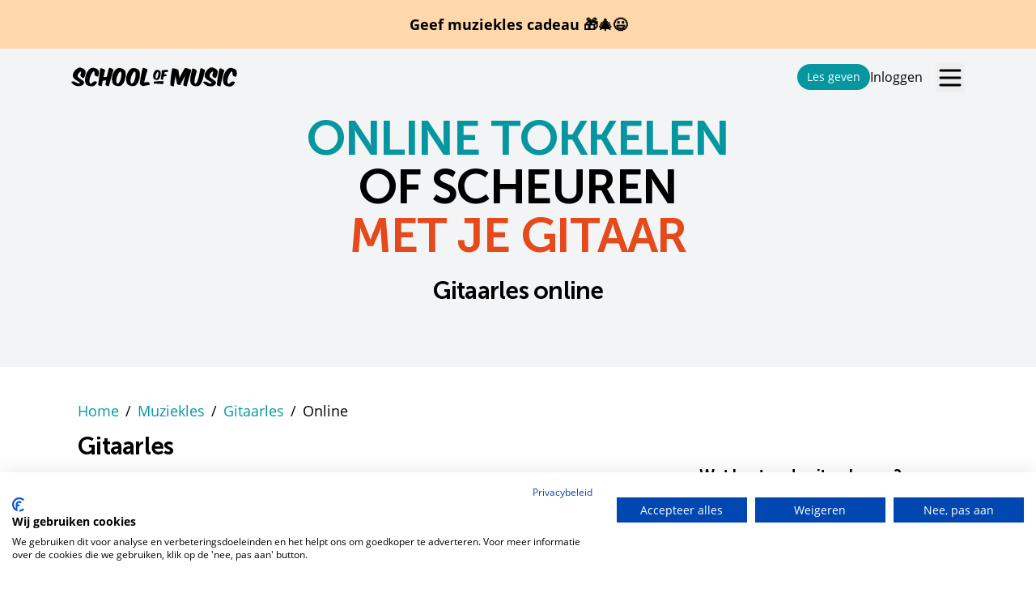

--- FILE ---
content_type: text/html; charset=UTF-8
request_url: https://www.schoolofmusic.nl/gitaarles/online
body_size: 40557
content:
<!DOCTYPE html>
<html lang="nl" class="mt-14">
    <head>
        <script src="https://consent.cookiefirst.com/sites/schoolofmusic.nl-d1a0d0ef-2394-4be6-93d5-8dcaccda7acc/consent.js"></script>
        
        <!-- Google Tag Manager -->
<script>(function(w,d,s,l,i){w[l]=w[l]||[];w[l].push({'gtm.start':
new Date().getTime(),event:'gtm.js'});var f=d.getElementsByTagName(s)[0],
j=d.createElement(s),dl=l!='dataLayer'?'&l='+l:'';j.async=true;j.src=
'https://www.googletagmanager.com/gtm.js?id='+i+dl;f.parentNode.insertBefore(j,f);
})(window,document,'script','dataLayer','GTM-W39CWD3F');</script>
<!-- End Google Tag Manager -->

<script>
    window.dataLayer = window.dataLayer || [];

    
    
    // Listen to dispatched events in JS
    window.addEventListener('track_event', event => {
        let data = { ...event.detail, event: event.detail.name };
        delete data.name;
        console.log('track_event (js)', data);
        dataLayer.push(data);
    });
</script>


        
        <meta charset="utf-8">
        <meta name="viewport" content="width=device-width, initial-scale=1">
        <meta name="csrf-token" content="n0MDeXJDpErpKU0clqrRPEHC6UuhbwwdKPcfUaxq">

        

        <title>Gitaarles online - Boek direct je proefles! | School of Music</title>
<meta name="description" content="Gitaarles voor elektrische en akoestische gitaar. Wil je de bluesy solo’s van Eric Clapton kunnen spelen? Of de vette gitaarriffs van Metallica? Wij helpen je ermee!">
<link rel="canonical" href="https://www.schoolofmusic.nl/gitaarles/online">
<meta property="og:type" content="article">
<meta property="og:title" content="Gitaarles online - Boek direct je proefles!">
<meta property="og:description" content="Gitaarles voor elektrische en akoestische gitaar. Wil je de bluesy solo’s van Eric Clapton kunnen spelen? Of de vette gitaarriffs van Metallica? Wij helpen je ermee!">
<meta property="og:site_name" content="School of Music">
<meta property="og:locale" content="nl_NL">
<meta property="og:url" content="https://www.schoolofmusic.nl/gitaarles/online">
<meta property="og:image" content="https://www.schoolofmusic.nl/img/school-of-music-cover.png">
<meta property="og:image" content="https://www.schoolofmusic.nl/storage/media/6133/1200/3572c14ff34e455f9f55b7644a745af1.jpg?v=1669899984">
<meta property="og:image" content="https://www.schoolofmusic.nl/storage/media/6133/1200/3572c14ff34e455f9f55b7644a745af1.jpg?v=1669899984">

<meta name="twitter:title" content="Gitaarles online - Boek direct je proefles!">
<meta name="twitter:description" content="Gitaarles voor elektrische en akoestische gitaar. Wil je de bluesy solo’s van Eric Clapton kunnen spelen? Of de vette gitaarriffs van Metallica? Wij helpen je ermee!">
<script type="application/ld+json">{"@context":"https://schema.org","@type":"Product","name":"Gitaarles in online","description":"Gitaarles voor elektrische en akoestische gitaar. Wil je de bluesy solo’s van Eric Clapton kunnen spelen? Of de vette gitaarriffs van Metallica? Wij helpen je ermee!","url":"https://www.schoolofmusic.nl/gitaarles/online","image":"https://www.schoolofmusic.nl/storage/media/6133/1200/3572c14ff34e455f9f55b7644a745af1.jpg?v=1669899984","brand":{"@type":"Brand","name":"School of Music","logo":{"@type":"ImageObject","url":"https://www.schoolofmusic.nl/img/schoolofmusic-logo-dark.png"}},"aggregateRating":{"@type":"AggregateRating","ratingValue":4.9,"reviewCount":677},"offers":{"@type":"AggregateOffer","priceCurrency":"EUR","lowPrice":34,"offerCount":185}}</script>

        
        <link rel="apple-touch-icon" sizes="57x57" href="/favicon/apple-icon-57x57.png">
<link rel="apple-touch-icon" sizes="60x60" href="/favicon/apple-icon-60x60.png">
<link rel="apple-touch-icon" sizes="72x72" href="/favicon/apple-icon-72x72.png">
<link rel="apple-touch-icon" sizes="76x76" href="/favicon/apple-icon-76x76.png">
<link rel="apple-touch-icon" sizes="114x114" href="/favicon/apple-icon-114x114.png">
<link rel="apple-touch-icon" sizes="120x120" href="/favicon/apple-icon-120x120.png">
<link rel="apple-touch-icon" sizes="144x144" href="/favicon/apple-icon-144x144.png">
<link rel="apple-touch-icon" sizes="152x152" href="/favicon/apple-icon-152x152.png">
<link rel="apple-touch-icon" sizes="180x180" href="/favicon/apple-icon-180x180.png">
<link rel="icon" type="image/png" sizes="192x192"  href="/favicon/android-icon-192x192.png">
<link rel="icon" type="image/png" sizes="32x32" href="/favicon/favicon-32x32.png">
<link rel="icon" type="image/png" sizes="96x96" href="/favicon/favicon-96x96.png">
<link rel="icon" type="image/png" sizes="16x16" href="/favicon/favicon-16x16.png">
<link rel="manifest" href="/favicon/manifest.json">
<meta name="msapplication-TileImage" content="/favicon/ms-icon-144x144.png">
        <!-- Fonts -->
        
        

        
        <style>
    :root {
        --selected: var(--primary-100);

        --danger: rgb(255, 102, 0);
        --danger-ring: rgb(250, 238, 229);
        --success: rgb(5, 150, 160);
        --success-ring: rgb(198, 242, 245);
        --info: rgb(30, 105, 204);
        --info-ring: rgb(197, 222, 255);

        --primary: var(--primary-700);
        --primary-900: #01757D;
        --primary-800: #03868F;
        --primary-700:#0596A0ff;
        --primary-600: #29A5AEff;
        --primary-500: #4CB4BBff;
        --primary-400: #70C3C9ff;
        --primary-300: #94D2D6ff;
        --primary-200: #B8E1E4ff;
        --primary-100: #DBF0F1ff;

        --secondary: var(--secondary-700);
        --secondary-900: #C73800;
        --secondary-800: #DA4D02;
        --secondary-700: #EC6104ff;
        --secondary-600: #EF7828ff;
        --secondary-500: #F18E4Cff;
        --secondary-400: #F4A570ff;
        --secondary-300: #F7BB93ff;
        --secondary-200: #FAD2B7ff;
        --secondary-100: #FCE8DBff;

        --dark: var(--dark-800);
        --dark-900: rgb(18, 26, 37);
        --dark-800: rgb(25, 33, 45);
        --dark-700: rgb(35, 48, 66);
        --dark-600: rgb(53, 71, 96);
        --dark-500: rgb(73, 90, 117);
        --dark-400: rgb(98, 118, 146);
        --dark-300: rgb(143, 162, 187);
        --dark-200: rgb(188, 201, 218);
        --dark-100: rgb(228, 233, 240);
    }
</style>
        
        <!-- senna-ui styles -->
<script>
    window.is_lwd = typeof Livewire !== 'undefined';
</script>

<link rel="stylesheet" href="https://www.schoolofmusic.nl/senna-ui/css/ui.css?v=1766535837">

<!-- /senna-ui styles -->
        
        <link rel="preload" as="style" href="https://www.schoolofmusic.nl/build/assets/som-DOJvz19n.css" /><link rel="stylesheet" href="https://www.schoolofmusic.nl/build/assets/som-DOJvz19n.css" />
        
        <style>
            @charset "UTF-8";

@font-face {
    font-family: 'Museo Sans';
    font-display: fallback;
    font-weight: 500;
    src: url("/fonts/museo-sans/data/museosans-500.eot");
    src: url("/fonts/museo-sans/data/museosans-500.eot?#iefix") format("embedded-opentype"), url("/fonts/museo-sans/data/museosans-500.woff") format("woff"), url("/fonts/museo-sans/data/museosans-500.ttf") format("truetype"), url("/fonts/museo-sans/data/museosans-500.svg#museosans500") format("svg");
}

@font-face {
    font-family: 'Museo Sans';
    font-display: fallback;
    font-weight: 500;
    font-style: italic;
    src: url("/fonts/museo-sans/data/museosans-500-italic.eot");
    src: url("/fonts/museo-sans/data/museosans-500-italic.eot?#iefix") format("embedded-opentype"), url("/fonts/museo-sans/data/museosans-500-italic.woff") format("woff"), url("/fonts/museo-sans/data/museosans-500-italic.ttf") format("truetype"), url("/fonts/museo-sans/data/museosans-500-italic.svg#museosans500") format("svg");
}

@font-face {
    font-family: 'Museo Sans';
    font-display: fallback;
    font-weight: 700;
    src: url("/fonts/museo-sans/data/museosans-700.eot");
    src: url("/fonts/museo-sans/data/museosans-700.eot?#iefix") format("embedded-opentype"), url("/fonts/museo-sans/data/museosans-700.woff") format("woff"), url("/fonts/museo-sans/data/museosans-700.ttf") format("truetype"), url("/fonts/museo-sans/data/museosans-700.svg#museosans700") format("svg");
}

@font-face {
    font-family: 'Museo Sans';
    font-display: fallback;
    font-weight: 700;
    font-style: italic;
    src: url("/fonts/museo-sans/data/museosans-700-italic.eot");
    src: url("/fonts/museo-sans/data/museosans-700-italic.eot?#iefix") format("embedded-opentype"), url("/fonts/museo-sans/data/museosans-700-italic.woff") format("woff"), url("/fonts/museo-sans/data/museosans-700-italic.ttf") format("truetype"), url("/fonts/museo-sans/data/museosans-700-italic.svg#museosans700") format("svg");
}








@font-face {
    font-family: "Open Sans";
    font-display: fallback;
    src: url("/fonts/open-sans/Regular/OpenSans-Regular.woff2?v=1.101") format("woff2"), url("/fonts/open-sans/Regular/OpenSans-Regular.woff?v=1.101") format("woff");
    font-weight: normal;
    font-style: normal;
}

@font-face {
    font-family: "Open Sans";
    font-display: fallback;
    src: url("/fonts/open-sans/Italic/OpenSans-Italic.woff2?v=1.101") format("woff2"), url("/fonts/open-sans/Italic/OpenSans-Italic.woff?v=1.101") format("woff");
    font-weight: normal;
    font-style: italic;
}

@font-face {
    font-family: "Open Sans";
    font-display: fallback;
    src: url("/fonts/open-sans/Bold/OpenSans-Bold.woff2?v=1.101") format("woff2"), url("/fonts/open-sans/Bold/OpenSans-Bold.woff?v=1.101") format("woff");
    font-weight: bold;
    font-style: normal;
}

@font-face {
    font-family: "Open Sans";
    font-display: fallback;
    src: url("/fonts/open-sans/BoldItalic/OpenSans-BoldItalic.woff2?v=1.101") format("woff2"), url("/fonts/open-sans/BoldItalic/OpenSans-BoldItalic.woff?v=1.101") format("woff");
    font-weight: bold;
    font-style: italic;
}








/* 

@font-face {
  font-family: "Proxima Nova";
  src: url("/fonts/proxima-nova/data/Proxima-Nova-Bold.eot");
  src: local("☺"), url("/fonts/proxima-nova/data/Proxima-Nova-Bold.woff") format("woff"), url("/fonts/proxima-nova/data/Proxima-Nova-Bold.ttf") format("truetype"), url("/fonts/proxima-nova/data/Proxima-Nova-Bold.svg") format("svg");
  font-weight: 600;
  font-style: normal;
}

@font-face {
  font-family: "Proxima Nova";
  src: url("/fonts/proxima-nova/data/Proxima-Nova-Bold-It.eot");
  src: local("☺"), url("/fonts/proxima-nova/data/Proxima-Nova-Bold-It.svg") format("svg"), url("/fonts/proxima-nova/data/Proxima-Nova-Bold-It.ttf") format("truetype"), url("/fonts/proxima-nova/data/Proxima-Nova-Bold-It.woff") format("woff");
  font-weight: 600;
  font-style: italic;
}

@font-face {
  font-family: "Proxima Nova";
  src: url("/fonts/proxima-nova/data/Proxima-Nova-Light.eot");
  src: local("☺"), url("/fonts/proxima-nova/data/Proxima-Nova-Light.svg") format("svg"), url("/fonts/proxima-nova/data/Proxima-Nova-Light.ttf") format("truetype"), url("/fonts/proxima-nova/data/Proxima-Nova-Light.woff") format("woff");
  font-weight: 200;
  font-style: normal;
}

@font-face {
  font-family: "Proxima Nova";
  src: url("/fonts/proxima-nova/data/Proxima-Nova-Light-It.eot");
  src: local("☺"), url("/fonts/proxima-nova/data/Proxima-Nova-Light-It.svg") format("svg"), url("/fonts/proxima-nova/data/Proxima-Nova-Light-It.ttf") format("truetype"), url("/fonts/proxima-nova/data/Proxima-Nova-Light-It.woff") format("woff");
  font-weight: 200;
  font-style: italic;
}

@font-face {
  font-family: "Proxima Nova";
  src: url("/fonts/proxima-nova/data/Proxima-Nova-Reg.eot");
  src: local("☺"), url("/fonts/proxima-nova/data/Proxima-Nova-Reg.svg") format("svg"), url("/fonts/proxima-nova/data/Proxima-Nova-Reg.ttf") format("truetype"), url("/fonts/proxima-nova/data/Proxima-Nova-Reg.woff") format("woff");
  font-weight: 400;
  font-style: normal;
}

@font-face {
  font-family: "Proxima Nova";
  src: url("/fonts/proxima-nova/data/Proxima-Nova-Reg-It.eot");
  src: local("☺"), url("/fonts/proxima-nova/data/Proxima-Nova-Reg-It.svg") format("svg"), url("/fonts/proxima-nova/data/Proxima-Nova-Reg-It.ttf") format("truetype"), url("/fonts/proxima-nova/data/Proxima-Nova-Reg-It.woff") format("woff");
  font-weight: 400;
  font-style: italic;
} */

        </style>

        
        <style >[wire\:loading], [wire\:loading\.delay], [wire\:loading\.inline-block], [wire\:loading\.inline], [wire\:loading\.block], [wire\:loading\.flex], [wire\:loading\.table], [wire\:loading\.grid], [wire\:loading\.inline-flex] {display: none;}[wire\:loading\.delay\.shortest], [wire\:loading\.delay\.shorter], [wire\:loading\.delay\.short], [wire\:loading\.delay\.long], [wire\:loading\.delay\.longer], [wire\:loading\.delay\.longest] {display:none;}[wire\:offline] {display: none;}[wire\:dirty]:not(textarea):not(input):not(select) {display: none;}input:-webkit-autofill, select:-webkit-autofill, textarea:-webkit-autofill {animation-duration: 50000s;animation-name: livewireautofill;}@keyframes livewireautofill { from {} }</style>

        
        <style>
    .laravel-embed__responsive-wrapper { position: relative; height: 0; overflow: hidden; max-width: 100%; } 
    .laravel-embed__fallback { background: rgba(0, 0, 0, 0.15); color: rgba(0, 0, 0, 0.7); display: flex; align-items: center; justify-content: center; } 
    .laravel-embed__fallback,
    .laravel-embed__responsive-wrapper iframe,
    .laravel-embed__responsive-wrapper object,
    .laravel-embed__responsive-wrapper embed { position: absolute; top: 0; left: 0; width: 100%; height: 100%; }
</style>
        
        
        <style>
            html {
                /* font-size: 0.9rem; */
            }
        </style>
    </head>
    <body class="font-body antialiased  overflow-x-clip">
        <!-- Google Tag Manager (noscript) -->
        <noscript><iframe src="https://www.googletagmanager.com/ns.html?id=GTM-W39CWD3F" height="0" width="0" style="display:none;visibility:hidden"></iframe></noscript>
        <!-- End Google Tag Manager (noscript) -->

        
        <div x-data="{
    isDragging: false,
    dragCounter: 0,
    handleDragEnter(e) {
        e.preventDefault();
        this.dragCounter++;
        this.isDragging = true;
    },
    handleDragLeave(e) {
        e.preventDefault();
        this.dragCounter--;
        if (this.dragCounter === 0) {
            this.isDragging = false;
        }
    },
    handleDragOver(e) {
        e.preventDefault();
    },
    handleDrop(e) {
        e.preventDefault();
        this.isDragging = false;
        this.dragCounter = 0;
        
        const files = e.dataTransfer.files;
        if (files.length > 0) {
            // Dispatch custom event with files
            window.dispatchEvent(new CustomEvent('files-dropped', {
                detail: { files: Array.from(files) }
            }));
        }
    },
    handlePaste(e) {
        const items = e.clipboardData.items;
        const files = [];
        
        for (let i = 0; i < items.length; i++) {
            if (items[i].kind === 'file') {
                const file = items[i].getAsFile();
                if (file) {
                    files.push(file);
                }
            }
        }
        
        if (files.length > 0) {
            e.preventDefault();
            // Dispatch custom event with files
            window.dispatchEvent(new CustomEvent('files-pasted', {
                detail: { files: files }
            }));
        }
    },
    init() {
        // Add drag and drop event listeners
        document.addEventListener('dragenter', this.handleDragEnter.bind(this));
        document.addEventListener('dragleave', this.handleDragLeave.bind(this));
        document.addEventListener('dragover', this.handleDragOver.bind(this));
        document.addEventListener('drop', this.handleDrop.bind(this));
        
        // Add paste event listener
        document.addEventListener('paste', this.handlePaste.bind(this));
    }
}">
    
    
    <div 
        x-show="isDragging" 
        x-transition:enter="transition ease-out duration-300"
        x-transition:enter-start="opacity-0"
        x-transition:enter-end="opacity-100"
        x-transition:leave="transition ease-in duration-200"
        x-transition:leave-start="opacity-100"
        x-transition:leave-end="opacity-0"
        class="fixed inset-0 bg-primary bg-opacity-90 flex items-center justify-center pointer-events-none"
        style="display: none; z-index:9999">
        <div class="text-center text-white">
            <svg xmlns="http://www.w3.org/2000/svg" fill="none" viewBox="0 0 24 24" stroke-width="1.5" stroke="currentColor" class="w-24 h-24 mx-auto mb-4">
                <path stroke-linecap="round" stroke-linejoin="round" d="M3 16.5v2.25A2.25 2.25 0 005.25 21h13.5A2.25 2.25 0 0021 18.75V16.5m-13.5-9L12 3m0 0l4.5 4.5M12 3v13.5" />
            </svg>
            <h2 class="text-3xl font-bold mb-2">Sleep bestanden hierheen</h2>
            <p class="text-lg">Release to upload files</p>
        </div>
    </div>
</div>
        <a href="/kado" class="fixed z-50 bg-orange-200 text-black w-full p-4 text-lg font-bold  top-0 text-center">
            Geef muziekles cadeau 🎁🎄😃
            
        </a>

        <div class="relative h-screen ">
            <header class="relative" x-data="initHeader()">
    <div x-ref="wrapper" class="text-black py-5 fixed z-30 w-full bg-transparent" :class="bgClass">
        <nav class="container relative mx-auto flex gap-3 items-center justify-between px-4 sm:px-6" aria-label="Global">
            <div class="flex items-center flex-1">
                <div class="flex items-center justify-between w-full">
                                        <a href="/">
                                            <span class="sr-only">School of Music</span>
                        <svg class="w-full max-w-[175px] sm:max-w-[205px] min-[400px]:block  text-black" x-bind:class="textClass" version="1.1" viewBox="0 0 777 91" fill="currentColor" xmlns="http://www.w3.org/2000/svg">
<g transform="translate(388.5 45.5) scale(1 -1) translate(-388.5 -45.5)" fill-rule="nonzero">
<g transform="translate(.32493 1.7089)">
<path d="m5.6667 22.667c1.2813 0.22267 2.5773 0.288 3.888 0.192 1.3107-0.096 2.5587-0.32133 3.744-0.672 1.184-0.35333 2.256-0.84933 3.216-1.488 5.376-3.264 10.064-5.376 14.064-6.336s6.896-0.736 8.688 0.672c0.704 0.44667 0.848 1.056 0.432 1.824-0.41733 0.768-1.216 1.6147-2.4 2.544-1.1853 0.92667-2.656 1.952-4.416 3.072-1.7613 1.1187-3.616 2.288-5.568 3.504-1.9533 1.216-3.904 2.4627-5.856 3.744-1.9533 1.2787-3.7293 2.592-5.328 3.936-1.728 1.4067-3.28 2.9907-4.656 4.752-1.3773 1.7587-2.448 3.68-3.216 5.76-0.768 2.0787-1.1827 4.3027-1.248 6.672-0.062667 2.3667 0.32133 4.832 1.152 7.392 0.576 2.1747 1.5533 4.512 2.928 7.008 1.376 2.496 2.992 4.9267 4.848 7.296 1.856 2.3667 3.9027 4.5747 6.144 6.624 2.24 2.048 4.512 3.776 6.816 5.184 0.83067 0.576 1.856 1.136 3.072 1.68 1.216 0.54267 2.576 0.944 4.08 1.2 1.504 0.25467 3.136 0.336 4.896 0.24 1.76-0.096 3.6-0.432 5.52-1.008 2.88-1.024 5.76-2.272 8.64-3.744 2.88-1.4733 5.28-3.136 7.2-4.992 1.28-1.152 2.256-2.32 2.928-3.504 0.672-1.1853 1.152-2.352 1.44-3.504s0.44667-2.256 0.48-3.312c0.032-1.056 0.048-2.064 0.048-3.024-0.192-1.728-0.512-3.616-0.96-5.664-0.448-2.0493-0.96-4.1133-1.536-6.192-0.576-2.08-1.216-4.08-1.92-6-0.704-1.92-1.408-3.5853-2.112-4.992-0.704-1.28-1.4733-2.0813-2.304-2.4-0.832-0.32133-1.984-0.192-3.456 0.384-8.704 3.072-12.736 7.2627-12.096 12.576 0.064 1.088 0.272 2.352 0.624 3.792 0.352 1.44 0.704 2.88 1.056 4.32 0.352 1.44 0.656 2.816 0.912 4.128 0.256 1.3107 0.336 2.384 0.24 3.216-0.096 0.83067-0.4 1.3107-0.912 1.44-0.51333 0.12667-1.3773-0.22533-2.592-1.056-1.024-0.576-2.176-1.44-3.456-2.592-1.28-1.152-2.512-2.464-3.696-3.936-1.1853-1.4733-2.2413-3.072-3.168-4.8-0.928-1.728-1.552-3.456-1.872-5.184-0.32-1.728-0.288-3.424 0.096-5.088 0.384-1.6653 1.3107-3.136 2.784-4.416 1.856-1.728 3.92-3.36 6.192-4.896 2.272-1.536 4.544-3.024 6.816-4.464 2.2707-1.44 4.416-2.8653 6.432-4.272 2.016-1.408 3.68-2.8653 4.992-4.368 1.312-1.504 2.144-3.072 2.496-4.704 0.35067-1.632 0.014667-3.3773-1.008-5.232-0.64-1.344-1.536-2.784-2.688-4.32-1.152-1.536-2.688-2.9613-4.608-4.272-1.92-1.312-4.2573-2.416-7.008-3.312-2.752-0.896-6.048-1.376-9.888-1.44-5.12-0.128-10.113 0.784-14.976 2.736-4.864 1.952-9.888 5.328-15.072 10.128-2.7507 2.3667-4.1907 4.128-4.32 5.28 0 1.2147 0.60933 2.1747 1.824 2.88 1.152 0.44667 2.3693 0.78267 3.648 1.008"/>
</g>
<g transform="translate(63.971 1.4479)">
<path d="m56 20c0.096-1.344-0.40133-3.0093-1.488-4.992-1.152-2.304-2.6253-4.416-4.416-6.336-1.792-1.92-3.5853-3.5213-5.376-4.8-0.89733-0.576-1.968-1.12-3.216-1.632-1.248-0.512-2.56-0.928-3.936-1.248-1.3773-0.32-2.8173-0.544-4.32-0.672-1.504-0.128-2.9613-0.128-4.368 0-3.0093 0.192-5.7293 0.656-8.16 1.392-2.4333 0.736-4.608 1.424-6.528 2.064-1.728 0.70267-3.456 1.728-5.184 3.072-1.728 1.344-3.072 2.9107-4.032 4.704-1.664 2.7507-2.832 6-3.504 9.744-0.672 3.744-0.912 7.7427-0.72 12 0.192 4.256 0.816 8.64 1.872 13.152 1.056 4.512 2.512 8.912 4.368 13.2 1.8547 4.2867 4.08 8.3347 6.672 12.144 2.592 3.8067 5.552 7.152 8.88 10.032 2.688 2.304 5.4067 3.8067 8.16 4.512 2.7507 0.70267 5.3427 0.96 7.776 0.768 1.7907-0.192 3.648-0.528 5.568-1.008 1.92-0.48 3.776-1.056 5.568-1.728 1.7907-0.672 3.488-1.4093 5.088-2.208 1.5987-0.80133 3.0387-1.6173 4.32-2.448 1.2147-1.024 2.2227-2.0333 3.024-3.024 0.79867-0.99333 1.44-2.0013 1.92-3.024 0.48-1.0253 0.816-2.0973 1.008-3.216 0.192-1.12 0.32-2.3213 0.384-3.6 0.062667-1.4733 0.048-3.0093-0.048-4.608-0.096-1.6013-0.24-3.184-0.432-4.752-0.192-1.5693-0.44933-3.072-0.768-4.512-0.32133-1.44-0.672-2.736-1.056-3.888-0.192-0.51333-0.384-0.99333-0.576-1.44-0.192-0.44933-0.46533-0.80133-0.816-1.056-0.35333-0.25733-0.84933-0.41733-1.488-0.48-0.64133-0.064-1.5053 0-2.592 0.192-2.0493 0.384-3.808 0.912-5.28 1.584-1.4733 0.672-2.688 1.472-3.648 2.4-0.96 0.92667-1.728 1.9987-2.304 3.216-0.576 1.2147-0.99333 2.6227-1.248 4.224-0.192 1.344-0.288 2.592-0.288 3.744 0.062667 2.048-0.033333 3.9027-0.288 5.568-0.256 1.6627-1.0253 2.7507-2.304 3.264-1.2813 0.384-2.784-0.35333-4.512-2.208-1.728-1.8573-3.4893-4.272-5.28-7.248-1.7933-2.976-3.4733-6.2573-5.04-9.84-1.5693-3.5853-2.8013-6.912-3.696-9.984-0.83333-3.2013-1.456-6.384-1.872-9.552-0.41733-3.168-0.56133-6.048-0.432-8.64 0.128-2.592 0.54267-4.7853 1.248-6.576 0.70267-1.792 1.728-2.88 3.072-3.264 2.5587-0.832 6.4627 1.44 11.712 6.816 3.7747 3.84 8.7027 4.896 14.784 3.168 2.4307-0.64133 3.696-1.632 3.792-2.976"/>
</g>
<g transform="translate(125.27 1.7461)">
<path d="m66.667 57.333c-1.7933-5.952-3.5693-12.064-5.328-18.336-1.7613-6.2733-3.456-12.513-5.088-18.72-1.632-6.208-3.088-11.968-4.368-17.28 0-0.89467-0.24-1.488-0.72-1.776-0.48-0.288-1.1373-0.416-1.968-0.384-0.83333 0.033333-1.8093 0.192-2.928 0.48-1.1213 0.288-2.3213 0.59333-3.6 0.912-2.6253 0.768-4.672 1.712-6.144 2.832-1.4733 1.1187-1.92 2.832-1.344 5.136 0.25467 2.304 0.63867 4.96 1.152 7.968 0.51067 3.008 1.1187 6.368 1.824 10.08-2.688-0.384-5.328-0.752-7.92-1.104-2.592-0.352-5.232-0.752-7.92-1.2-1.0253-4.416-1.8573-8.56-2.496-12.432-0.64133-3.872-1.2173-7.344-1.728-10.416-0.25733-1.088-0.65733-1.7907-1.2-2.112-0.54533-0.31867-1.648-0.288-3.312 0.096-1.6013 0.44933-3.2493 0.89733-4.944 1.344-1.696 0.44667-3.152 1.0227-4.368 1.728-1.472 0.704-2.528 1.52-3.168 2.448-0.63867 0.928-0.768 2.2227-0.384 3.888 0.96 4.416 1.8573 9.568 2.688 15.456 0.832 5.888 1.632 12.032 2.4 18.432 0.768 6.4 1.5187 12.784 2.256 19.152 0.73467 6.368 1.488 12.24 2.256 17.616 0.512 2.048 1.248 3.264 2.208 3.648 0.96 0.384 2.3667 0.224 4.224-0.48 2.0467-0.576 4.2387-1.36 6.576-2.352 2.336-0.992 4.368-2.064 6.096-3.216 0.96-0.576 1.7107-1.12 2.256-1.632 0.54267-0.51333 0.92667-1.024 1.152-1.536 0.224-0.51333 0.30267-1.0893 0.24-1.728-0.065333-0.64-0.192-1.376-0.384-2.208-1.024-3.648-2.0973-7.936-3.216-12.864-1.1213-4.9293-2.3213-10.209-3.6-15.84 2.688 0.32 5.328 0.576 7.92 0.768 2.592 0.192 5.1027 0.384 7.536 0.576 1.5987 6.7827 3.1507 13.52 4.656 20.208 1.5027 6.6867 2.9907 12.752 4.464 18.192 0.576 2.048 1.392 3.216 2.448 3.504 1.056 0.288 2.576 0.144 4.56-0.432 1.8547-0.51333 3.7747-1.2333 5.76-2.16 1.9827-0.928 3.872-1.968 5.664-3.12 1.6627-1.216 2.6707-2.272 3.024-3.168 0.35067-0.89733 0.27067-2.176-0.24-3.84-1.536-4.8-3.2013-10.176-4.992-16.128"/>
</g>
<g transform="translate(190.36 2.1569)">
<path d="m36.333 66.667c-1.6653-1.5693-3.3293-3.696-4.992-6.384-1.6653-2.688-3.216-5.68-4.656-8.976-1.44-3.2973-2.608-6.48-3.504-9.552-0.89733-3.008-1.536-6.1293-1.92-9.36-0.384-3.232-0.51333-6.24-0.384-9.024 0.12667-2.784 0.576-5.1693 1.344-7.152 0.768-1.984 1.8867-3.2013 3.36-3.648 1.344-0.448 2.7507-0.16 4.224 0.864 1.472 1.0227 2.9427 2.592 4.416 4.704 1.472 2.112 2.8627 4.72 4.176 7.824 1.3107 3.104 2.448 6.48 3.408 10.128 0.83067 3.008 1.5027 6.32 2.016 9.936 0.512 3.6147 0.768 6.992 0.768 10.128 0 3.2-0.30533 5.936-0.912 8.208-0.60933 2.2707-1.552 3.6-2.832 3.984-1.344 0.44667-2.848-0.112-4.512-1.68m25.296 4.992c1.1187-2.208 1.9347-4.72 2.448-7.536 0.70267-4.672 0.864-9.744 0.48-15.216-0.384-5.472-1.3293-10.912-2.832-16.32-1.504-5.4093-3.552-10.512-6.144-15.312-2.592-4.8-5.776-8.8653-9.552-12.192-2.56-1.984-5.2493-3.312-8.064-3.984-2.8173-0.672-6.048-0.816-9.696-0.432-2.4333 0.256-4.9293 0.65733-7.488 1.2-2.56 0.54267-4.896 1.3587-7.008 2.448-1.728 0.896-3.424 2.0467-5.088 3.456-1.6653 1.4067-2.976 3.0067-3.936 4.8-1.536 2.9427-2.688 6.272-3.456 9.984-0.768 3.7107-1.1187 7.616-1.056 11.712 0.064 4.0947 0.544 8.2707 1.44 12.528 0.89733 4.256 2.208 8.4 3.936 12.432 1.728 4.032 3.8547 7.856 6.384 11.472 2.528 3.6147 5.4547 6.864 8.784 9.744 2.24 1.728 4.9107 3.0387 8.016 3.936 3.104 0.896 6.0627 1.12 8.88 0.672 3.648-0.576 7.1187-1.4733 10.416-2.688 3.296-1.216 6.032-2.688 8.208-4.416 2.4307-1.984 4.2067-4.08 5.328-6.288"/>
</g>
<g transform="translate(256.98 2.1569)">
<path d="m36.333 66.667c-1.664-1.5693-3.328-3.696-4.9907-6.384-1.6653-2.688-3.216-5.68-4.656-8.976-1.44-3.2973-2.6093-6.48-3.504-9.552-0.89733-3.008-1.5373-6.1293-1.9213-9.36-0.384-3.232-0.512-6.24-0.384-9.024s0.57733-5.1693 1.344-7.152c0.768-1.984 1.888-3.2013 3.3613-3.648 1.3427-0.448 2.7507-0.16 4.2227 0.864 1.472 1.0227 2.944 2.592 4.416 4.704 1.4733 2.112 2.864 4.72 4.1773 7.824 1.3093 3.104 2.448 6.48 3.4067 10.128 0.832 3.008 1.5027 6.32 2.016 9.936 0.512 3.6147 0.768 6.992 0.768 10.128 0 3.2-0.304 5.936-0.91067 8.208-0.60933 2.2707-1.5533 3.6-2.832 3.984-1.3453 0.44667-2.8493-0.112-4.5133-1.68m25.297 4.992c1.1187-2.208 1.9347-4.72 2.448-7.536 0.70267-4.672 0.86267-9.744 0.47867-15.216-0.38267-5.472-1.328-10.912-2.832-16.32-1.504-5.4093-3.5507-10.512-6.1427-15.312-2.5933-4.8-5.7773-8.8653-9.5533-12.192-2.56-1.984-5.248-3.312-8.0627-3.984-2.8187-0.672-6.0493-0.816-9.6973-0.432-2.432 0.256-4.928 0.65733-7.488 1.2s-4.896 1.3587-7.008 2.448c-1.728 0.896-3.424 2.0467-5.0867 3.456-1.6653 1.4067-2.9773 3.0067-3.936 4.8-1.5373 2.9427-2.688 6.272-3.4573 9.984-0.76667 3.7107-1.1187 7.616-1.056 11.712 0.065333 4.0947 0.54533 8.2707 1.44 12.528 0.89867 4.256 2.208 8.4 3.936 12.432 1.7293 4.032 3.856 7.856 6.384 11.472 2.528 3.6147 5.456 6.864 8.784 9.744 2.24 1.728 4.912 3.0387 8.0173 3.936 3.1027 0.896 6.0627 1.12 8.88 0.672 3.6467-0.576 7.1187-1.4733 10.415-2.688 3.296-1.216 6.032-2.688 8.2093-4.416 2.4307-1.984 4.2067-4.08 5.328-6.288"/>
</g>
<g transform="translate(321.31 1.8476)">
<path d="m31 4c-4.256-0.80133-8.304-1.584-12.144-2.352-1.408-0.384-2.592-0.608-3.5507-0.672-0.96133-0.062667-1.7933-0.014667-2.4973 0.144-0.70533 0.16-1.296 0.36933-1.776 0.624-0.48 0.256-0.94533 0.544-1.392 0.864-1.0893 0.70267-2.08 1.4227-2.976 2.16-0.896 0.73467-2.08 1.68-3.552 2.832-1.0867 0.896-1.9187 1.9027-2.496 3.024-0.576 1.1187-0.73467 2.48-0.48 4.08 0.192 2.496 0.512 5.456 0.96 8.88 0.448 3.4227 0.992 7.1187 1.632 11.088 0.64 3.9667 1.344 8.0787 2.112 12.336 0.768 4.256 1.6 8.496 2.496 12.72s1.8067 8.288 2.736 12.192c0.92667 3.9027 1.84 7.488 2.736 10.752 0.63867 1.856 1.4547 2.96 2.448 3.312 0.992 0.35067 2.48 0.24 4.464-0.336 1.9827-0.51333 4.128-1.2333 6.432-2.16 2.304-0.92933 4.32-1.968 6.048-3.12 1.6627-1.216 2.704-2.272 3.12-3.168 0.416-0.89733 0.336-2.176-0.24-3.84-1.28-3.84-2.5773-8.064-3.8867-12.672-1.3133-4.608-2.6253-9.3453-3.9373-14.208-1.312-4.8653-2.5613-9.712-3.744-14.544-1.1853-4.8333-2.2893-9.456-3.312-13.872 2.9427 0.512 5.696 0.896 8.256 1.152 2.56 0.25467 5.344 0.48 8.352 0.672 1.7907 0.128 3.152 0.014667 4.08-0.336 0.92667-0.35333 1.776-1.1373 2.544-2.352 0.768-1.152 1.392-2.32 1.8733-3.504 0.47867-1.1853 0.84533-2.32 1.1027-3.408 0.448-1.344 0.56-2.2413 0.336-2.688-0.224-0.448-1.328-0.864-3.312-1.248-4.032-0.768-8.1773-1.552-12.432-2.352"/>
</g>
<g transform="translate(463.32 1.3353)">
<path d="m22.667 36c-0.768-4.3533-1.472-8.544-2.112-12.576-0.64-4.032-1.2-7.8093-1.68-11.328-0.48-3.52-0.848-6.6573-1.104-9.408-0.256-1.152-0.672-1.904-1.248-2.256-0.576-0.35067-1.632-0.368-3.168-0.048-1.4733 0.32133-2.9613 0.72-4.464 1.2-1.504 0.48-2.8947 1.04-4.176 1.68-1.5987 0.768-2.688 1.5987-3.264 2.496-0.576 0.896-0.8 2.1747-0.672 3.84 0 2.496 0.112 5.552 0.336 9.168 0.22533 3.6147 0.544 7.536 0.96 11.76 0.41733 4.224 0.88133 8.6067 1.392 13.152 0.512 4.5427 1.072 9.024 1.68 13.44 0.608 4.416 1.216 8.592 1.824 12.528 0.608 3.936 1.2 7.4067 1.776 10.416 0.576 2.1747 1.392 3.536 2.448 4.08 1.056 0.54267 2.7027 0.656 4.944 0.336 3.456-0.51333 6.384-1.0893 8.784-1.728 2.4-0.64133 4.8147-1.408 7.248-2.304 1.536-0.576 2.7507-1.2 3.648-1.872 0.89467-0.672 1.5987-1.4093 2.112-2.208 0.512-0.80133 0.87867-1.68 1.104-2.64 0.22267-0.96 0.464-2.0493 0.72-3.264 0-0.576 0.048-1.2653 0.144-2.064 0.096-0.80133 0.288-2.224 0.57467-4.272 0.28933-2.0493 0.72133-4.9613 1.2973-8.736 0.576-3.7773 1.3747-8.9613 2.4-15.552 1.024 2.304 2.2227 4.8307 3.6 7.584 1.3747 2.7507 2.7987 5.568 4.272 8.448 1.472 2.88 2.9907 5.76 4.56 8.64 1.568 2.88 3.088 5.5987 4.56 8.16 1.472 2.9427 2.752 5.3587 3.84 7.248 1.0867 1.8867 2.208 3.3267 3.3587 4.32 1.1533 0.992 2.4493 1.5507 3.8893 1.68 1.44 0.128 3.2787-0.12933 5.52-0.768 2.624-0.70533 5.3907-1.536 8.304-2.496 2.9107-0.96 5.7747-2.08 8.592-3.36 1.856-0.89733 3.024-1.936 3.504-3.12 0.48-1.1853 0.36667-2.832-0.336-4.944-0.96-3.0093-2.0493-6.4653-3.264-10.368-1.216-3.904-2.448-8.0013-3.696-12.288-1.248-4.288-2.496-8.64-3.744-13.056s-2.4333-8.64-3.552-12.672c-1.12-4.032-2.128-7.744-3.024-11.136-0.89733-3.3933-1.6-6.2093-2.112-8.448-0.44933-1.152-0.96-1.9827-1.536-2.496-0.576-0.512-1.6973-0.576-3.36-0.192-1.472 0.32133-2.976 0.70533-4.512 1.152-1.536 0.44667-2.88 0.992-4.032 1.632-1.4733 0.704-2.448 1.536-2.928 2.496-0.48 0.96-0.56133 2.24-0.24 3.84 0.25467 1.92 0.672 4.4 1.248 7.44 0.576 3.0387 1.248 6.3987 2.016 10.08 0.768 3.6787 1.6147 7.536 2.544 11.568 0.92667 4.032 1.936 7.9347 3.024 11.712-1.92-3.3293-3.9533-6.9453-6.096-10.848-2.1453-3.904-4.224-7.744-6.24-11.52-2.016-3.7773-3.8733-7.344-5.568-10.704-1.696-3.36-3.0573-6.16-4.08-8.4-0.32133-0.70533-0.59333-1.264-0.816-1.68-0.22533-0.41733-0.49733-0.72-0.816-0.912-0.32133-0.192-0.73733-0.304-1.248-0.336-0.51333-0.033333-1.1853 0.048-2.016 0.24-2.56 0.512-4.8 1.0867-6.72 1.728-0.70533 0.25467-1.3133 0.528-1.824 0.816-0.51333 0.288-0.96 0.672-1.344 1.152-0.384 0.48-0.72 1.0707-1.008 1.776-0.288 0.704-0.592 1.5987-0.912 2.688-1.2813 4.608-2.512 9.92-3.696 15.936-1.1853 6.0147-2.256 12.224-3.216 18.624-0.832-4.3533-1.632-8.704-2.4-13.056"/>
</g>
<g transform="translate(557.06 1.2552)">
<path d="m1.3333 20c-0.608 3.104-0.91333 6.512-0.91333 10.224 0 3.7107 0.25733 7.6467 0.76933 11.808 0.512 4.16 1.184 8.384 2.0147 12.672 0.83333 4.2867 1.776 8.592 2.832 12.912s2.16 8.528 3.3133 12.624c0.512 1.856 1.2627 2.976 2.256 3.36 0.99067 0.384 2.5107 0.224 4.56-0.48 1.9187-0.576 3.7587-1.3133 5.52-2.208 1.7587-0.89733 3.4707-1.9533 5.1347-3.168 3.4573-2.496 4.6413-5.6973 3.552-9.6-1.0227-3.328-2.096-6.928-3.216-10.8s-2.1587-7.792-3.12-11.76c-0.95867-3.9693-1.776-7.84-2.448-11.616-0.67067-3.7773-1.088-7.168-1.2467-10.176-0.16-3.0093 0-5.5053 0.47867-7.488 0.48133-1.984 1.4253-3.168 2.832-3.552 1.7293-0.448 3.424 0.384 5.0893 2.496 1.664 2.112 3.2467 5.04 4.752 8.784 1.5027 3.744 2.9427 8.0787 4.3187 13.008 1.3773 4.928 2.656 9.9987 3.84 15.216 1.184 5.216 2.2573 10.352 3.216 15.408 0.96133 5.0547 1.8253 9.5667 2.5933 13.536 0.12667 1.92 0.83067 3.072 2.112 3.456 1.28 0.384 2.832 0.336 4.656-0.144 1.824-0.48 3.7747-1.248 5.8547-2.304 2.08-1.056 3.9853-2.0973 5.7133-3.12 0.896-0.576 1.584-1.104 2.064-1.584s0.816-0.976 1.0067-1.488c0.19333-0.51333 0.256-1.072 0.19333-1.68-0.065333-0.60933-0.19333-1.3293-0.384-2.16-1.9213-9.1533-3.8573-17.553-5.8093-25.2-1.952-7.648-4.016-14.417-6.1907-20.304-2.1773-5.8893-4.5453-10.816-7.104-14.784-2.56-3.9693-5.4093-6.8493-8.5453-8.64-2.24-1.0867-4.48-1.8387-6.72-2.256-2.24-0.41467-4.7987-0.528-7.6787-0.336-5.7613 0.384-10.497 1.5987-14.209 3.648-1.6 0.896-3.104 1.952-4.5107 3.168-1.4093 1.2147-2.6253 2.72-3.6493 4.512-1.344 2.2387-2.3187 4.9107-2.9267 8.016"/>
</g>
<g transform="translate(618.05 1.2285)">
<path d="m5.6667 22.667c1.2813 0.192 2.5613 0.25467 3.84 0.192 1.28-0.064 2.512-0.27333 3.696-0.624 1.184-0.352 2.256-0.848 3.216-1.488 5.44-3.3933 10.176-5.568 14.209-6.528 4.0307-0.96 6.9427-0.70533 8.7347 0.768 0.76933 0.512 0.94267 1.136 0.528 1.872-0.41733 0.73467-1.216 1.584-2.4 2.544-1.1853 0.96-2.656 2.016-4.4147 3.168-1.7627 1.152-3.6347 2.336-5.6173 3.552-1.9853 1.2147-3.9693 2.48-5.952 3.792-1.984 1.3107-3.776 2.64-5.3747 3.984-1.7933 1.4067-3.3787 3.024-4.7533 4.848-1.376 1.824-2.448 3.792-3.216 5.904-0.768 2.112-1.184 4.3507-1.2467 6.72-0.064 2.3667 0.32 4.8627 1.1507 7.488 0.576 2.304 1.5533 4.736 2.928 7.296 1.376 2.5587 3.008 5.04 4.896 7.44 1.8867 2.4 3.968 4.64 6.2413 6.72 2.2707 2.0787 4.5907 3.8547 6.9587 5.328 0.76933 0.576 1.76 1.1347 2.976 1.68 1.216 0.54267 2.592 0.944 4.128 1.2 1.536 0.25467 3.2 0.336 4.9933 0.24 1.7893-0.096 3.6467-0.432 5.5667-1.008 2.8813-1.024 5.7747-2.304 8.688-3.84 2.912-1.536 5.36-3.2013 7.344-4.992 1.28-1.216 2.272-2.4333 2.976-3.648 0.704-1.2173 1.2013-2.4 1.488-3.552 0.288-1.152 0.44667-2.2893 0.48-3.408 0.032-1.12 0.048-2.16 0.048-3.12-0.256-1.6653-0.608-3.552-1.056-5.664-0.448-2.112-0.976-4.2573-1.584-6.432-0.60933-2.176-1.248-4.2573-1.92-6.24-0.672-1.984-1.36-3.648-2.064-4.992-0.768-1.2813-1.552-2.0973-2.3507-2.448-0.80133-0.352-2.0013-0.17733-3.6013 0.528-8.7693 2.9427-12.8 7.1667-12.096 12.672 0.128 1.152 0.36667 2.464 0.72 3.936 0.352 1.472 0.70267 2.96 1.056 4.464 0.352 1.5027 0.656 2.928 0.91333 4.272 0.25333 1.344 0.336 2.4147 0.23867 3.216-0.096 0.79867-0.416 1.28-0.95867 1.44-0.54667 0.15867-1.4267-0.208-2.6413-1.104-1.088-0.576-2.2893-1.456-3.6-2.64-1.312-1.1853-2.56-2.5293-3.744-4.032-1.184-1.504-2.2253-3.12-3.1187-4.848-0.89733-1.728-1.5053-3.472-1.8253-5.232-0.32133-1.7613-0.28667-3.4893 0.097333-5.184 0.384-1.696 1.3093-3.216 2.784-4.56 1.8547-1.792 3.936-3.472 6.2387-5.04 2.3053-1.5693 4.592-3.088 6.8653-4.56 2.2707-1.4733 4.4147-2.928 6.4307-4.368 2.0173-1.44 3.68-2.9133 4.992-4.416 1.3107-1.504 2.1427-3.088 2.496-4.752 0.352-1.6653 0.016-3.456-1.008-5.376-0.64-1.344-1.536-2.8-2.6867-4.368-1.1533-1.5693-2.6893-3.024-4.608-4.368-1.9213-1.344-4.2587-2.464-7.008-3.36-2.7533-0.896-6.048-1.376-9.888-1.44-5.1853-0.128-10.224 0.80133-15.121 2.784-4.896 1.9827-9.9347 5.408-15.12 10.272-2.8147 2.368-4.2867 4.1907-4.416 5.472-0.12667 1.2147 0.48 2.144 1.8253 2.784 1.1507 0.512 2.368 0.864 3.6467 1.056"/>
</g>
<g transform="translate(681.81 1.5032)">
<path d="m34.667 75c0.352-0.89733 0.304-2.208-0.14267-3.936-0.89733-2.88-1.8733-6.1773-2.9293-9.888-1.056-3.712-2.112-7.632-3.168-11.76-1.056-4.128-2.096-8.352-3.12-12.672-1.024-4.32-2.0147-8.544-2.976-12.672-0.96-4.128-1.84-8.032-2.6387-11.712-0.80133-3.6813-1.4893-6.96-2.064-9.84-0.32267-1.088-0.75467-1.7907-1.2973-2.112-0.544-0.32-1.648-0.288-3.3107 0.096-1.6653 0.448-3.2493 0.89733-4.7533 1.344-1.504 0.44667-2.9267 1.0227-4.272 1.728-1.4707 0.70267-2.448 1.52-2.9267 2.448-0.48133 0.92667-0.62533 2.2227-0.432 3.888 0.128 2.24 0.39867 5.136 0.816 8.688 0.416 3.552 0.928 7.44 1.5347 11.664 0.60933 4.224 1.2973 8.672 2.064 13.344 0.768 4.6707 1.552 9.248 2.3533 13.728 0.79867 4.4787 1.6147 8.72 2.448 12.72 0.83067 3.9987 1.5987 7.5027 2.3027 10.512 0.57733 1.856 1.36 2.9907 2.3533 3.408 0.99067 0.41467 2.4787 0.336 4.464-0.24 1.9827-0.51333 4.1267-1.2813 6.432-2.304 2.3027-1.024 4.3187-2.112 6.048-3.264 1.7907-1.216 2.8627-2.272 3.2147-3.168"/>
</g>
<g transform="translate(710.31 .63147)">
<path d="m56 20c0.096-1.344-0.4-3.0093-1.4867-4.992-1.152-2.304-2.6253-4.416-4.4173-6.336-1.792-1.92-3.584-3.5213-5.376-4.8-0.89733-0.576-1.968-1.12-3.216-1.632-1.248-0.512-2.56-0.928-3.9347-1.248-1.3773-0.32-2.8187-0.544-4.32-0.672-1.5053-0.128-2.9613-0.128-4.3693 0-3.0093 0.192-5.728 0.656-8.16 1.392-2.432 0.736-4.608 1.424-6.5267 2.064-1.728 0.70267-3.456 1.728-5.1853 3.072-1.728 1.344-3.072 2.9107-4.032 4.704-1.664 2.7507-2.832 6-3.504 9.744-0.67067 3.744-0.912 7.7427-0.72 12 0.192 4.256 0.81733 8.64 1.8733 13.152 1.056 4.512 2.512 8.912 4.3667 13.2 1.856 4.2867 4.0813 8.3347 6.672 12.144 2.592 3.8067 5.552 7.152 8.88 10.032 2.6893 2.304 5.408 3.8067 8.16 4.512 2.752 0.70267 5.3427 0.96 7.776 0.768 1.7907-0.192 3.6493-0.528 5.568-1.008 1.9213-0.48 3.776-1.056 5.568-1.728 1.792-0.672 3.488-1.4093 5.088-2.208 1.6-0.80133 3.04-1.6173 4.3213-2.448 1.2147-1.024 2.2227-2.0333 3.0227-3.024 0.8-0.99333 1.44-2.0013 1.9213-3.024 0.47867-1.0253 0.81467-2.0973 1.0067-3.216 0.192-1.12 0.32-2.3213 0.38533-3.6 0.061333-1.4733 0.048-3.0093-0.049333-4.608-0.096-1.6013-0.23867-3.184-0.432-4.752-0.19067-1.5693-0.448-3.072-0.768-4.512-0.32-1.44-0.672-2.736-1.056-3.888-0.192-0.51333-0.384-0.99333-0.576-1.44-0.19067-0.44933-0.464-0.80133-0.816-1.056-0.352-0.25733-0.84933-0.41733-1.488-0.48-0.64-0.064-1.504 0-2.592 0.192-2.0493 0.384-3.808 0.912-5.2787 1.584-1.4733 0.672-2.6893 1.472-3.6493 2.4-0.96 0.92667-1.728 1.9987-2.3027 3.216-0.57733 1.2147-0.99333 2.6227-1.2493 4.224-0.19067 1.344-0.288 2.592-0.288 3.744 0.062667 2.048-0.032 3.9027-0.288 5.568-0.256 1.6627-1.024 2.7507-2.304 3.264-1.28 0.384-2.784-0.35333-4.512-2.208-1.728-1.8573-3.488-4.272-5.28-7.248-1.7933-2.976-3.472-6.2573-5.04-9.84-1.5693-3.5853-2.8-6.912-3.696-9.984-0.83333-3.2013-1.456-6.384-1.872-9.552-0.416-3.168-0.56133-6.048-0.432-8.64 0.128-2.592 0.54267-4.7853 1.248-6.576 0.704-1.792 1.728-2.88 3.072-3.264 2.5587-0.832 6.464 1.44 11.712 6.816 3.776 3.84 8.704 4.896 14.784 3.168 2.4307-0.64133 3.6973-1.632 3.792-2.976"/>
</g>
<g transform="translate(383.13 31.01)">
<path d="m20.333 37.333c-0.92533-0.872-1.8493-2.0533-2.7733-3.5467-0.92533-1.4933-1.7867-3.156-2.588-4.9867-0.79867-1.8307-1.448-3.6-1.9453-5.3067-0.49867-1.672-0.85333-3.4053-1.0667-5.2-0.21333-1.796-0.28533-3.4667-0.21333-5.0133 0.070667-1.5467 0.32-2.872 0.74667-3.9733 0.42533-1.1027 1.048-1.7787 1.8667-2.0267 0.74667-0.24933 1.528-0.089333 2.3453 0.48 0.81867 0.56933 1.636 1.44 2.4547 2.6133 0.816 1.1733 1.5893 2.6227 2.3187 4.3467 0.72933 1.724 1.3613 3.6 1.8933 5.6267 0.46267 1.6707 0.836 3.5107 1.1213 5.52 0.284 2.008 0.42533 3.884 0.42533 5.6267 0 1.7773-0.168 3.2973-0.50533 4.56-0.33867 1.2613-0.86267 2-1.5733 2.2133-0.748 0.248-1.584-0.062667-2.5067-0.93333m14.053 2.7733c0.62133-1.2267 1.0747-2.6227 1.36-4.1867 0.39067-2.596 0.48-5.4133 0.26667-8.4533s-0.73867-6.0627-1.5733-9.0667c-0.836-3.0053-1.9733-5.84-3.4133-8.5067-1.4413-2.6667-3.2093-4.924-5.3067-6.7733-1.4227-1.1027-2.916-1.84-4.48-2.2133-1.5653-0.37333-3.36-0.45333-5.3867-0.24-1.352 0.14267-2.7387 0.36533-4.16 0.66667-1.4227 0.30267-2.7213 0.75467-3.8933 1.36-0.96133 0.49733-1.904 1.1373-2.828 1.92-0.924 0.78133-1.6533 1.6707-2.1867 2.6667-0.85333 1.636-1.4933 3.484-1.92 5.5467-0.42533 2.0627-0.62133 4.2307-0.58667 6.5067 0.036 2.276 0.30267 4.5947 0.8 6.96 0.49867 2.364 1.2267 4.6667 2.1867 6.9067 0.96 2.24 2.1413 4.364 3.5467 6.3733 1.4053 2.0093 3.032 3.8133 4.8813 5.4133 1.244 0.96 2.728 1.688 4.452 2.1867 1.724 0.49727 3.3693 0.62133 4.9347 0.37333 2.0267-0.32 3.9547-0.81867 5.7853-1.4933 1.8307-0.676 3.352-1.4933 4.56-2.4533 1.352-1.1027 2.3387-2.2667 2.9613-3.4933"/>
</g>
<g transform="translate(419.37 31.25)">
<path d="m25.667 37.333c-2.2947-0.24933-4.7027-0.552-7.2267-0.90667-0.49867-1.4587-0.93333-3.0587-1.3067-4.8-0.37467-1.7427-0.86267-3.5733-1.4667-5.4933 1.0293 0.10667 2.0707 0.204 3.12 0.29333 1.048 0.088 2.124 0.15067 3.2267 0.18667 1.7413 0.10667 3.004-0.44533 3.7867-1.6533 0.42667-0.712 0.75467-1.4133 0.98667-2.1067 0.23067-0.69333 0.43467-1.396 0.61333-2.1067 0.284-0.81867 0.29333-1.3787 0.025333-1.68-0.26533-0.30267-0.87867-0.50667-1.84-0.61333-2.0253-0.32-4.0707-0.676-6.132-1.0667-2.0627-0.392-4.1067-0.8-6.1333-1.2267-0.67733-2.7387-1.272-5.3427-1.788-7.8133-0.51467-2.472-0.98533-4.6667-1.412-6.5867-0.037333-0.64-0.33867-1.0213-0.90667-1.1467-0.57067-0.124-1.2627-0.124-2.08 0-0.81867 0.12533-1.68 0.34667-2.5867 0.66667-0.908 0.32-1.6973 0.62133-2.3733 0.90667-0.888 0.42667-1.4227 0.888-1.6 1.3867-0.17733 0.49733-0.268 1.208-0.268 2.1333 0.037333 0.99467 0.188 2.408 0.45333 4.24 0.268 1.8307 0.58 3.8933 0.93467 6.1867 0.356 2.2933 0.728 4.7373 1.1187 7.3333 0.392 2.5947 0.73867 5.164 1.0413 7.7067 0.30133 2.5413 0.524 4.968 0.66667 7.28 0.14133 2.3107 0.16 4.3373 0.053333 6.08 1.528 0.42667 3.244 0.808 5.1467 1.1467 1.9013 0.33733 3.9013 0.64 6 0.90667 2.0973 0.26667 4.24 0.488 6.4253 0.66667 2.188 0.17733 4.348 0.30133 6.4813 0.37333 0.53333 0 0.98667-0.026667 1.36-0.08 0.37333-0.053333 0.70933-0.16 1.0133-0.32 0.30133-0.16 0.59467-0.392 0.88-0.69333 0.284-0.30267 0.58667-0.70267 0.90667-1.2 0.96-1.6 1.5107-3.1653 1.6533-4.6933 0.14133-0.92533 0.088-1.5387-0.16-1.84-0.25067-0.30267-0.908-0.52533-1.9747-0.66667-2.132-0.28533-4.3453-0.552-6.6387-0.8"/>
</g>
<g transform="translate(386.46 11.02)">
<path d="m43 1.3333c-0.45467-0.284-1.1747-0.39067-2.164-0.32533-1.664 0.19467-3.564 0.388-5.7 0.58533-2.1347 0.19333-4.3827 0.36933-6.7453 0.52267-2.3627 0.152-4.7747 0.28667-7.2387 0.404-2.4627 0.116-4.872 0.22267-7.2253 0.324-2.3507 0.1-4.5733 0.18133-6.6653 0.23867-2.0907 0.06-3.952 0.098667-5.5827 0.11733-0.628 0.064-1.056 0.228-1.2867 0.492-0.232 0.264-0.32667 0.86933-0.288 1.8173 0.074667 0.956 0.156 1.8653 0.24667 2.732 0.089333 0.868 0.25867 1.704 0.504 2.5093 0.232 0.87733 0.58 1.4933 1.0373 1.8493 0.456 0.35867 1.148 0.56933 2.0787 0.636 1.2347 0.16 2.8453 0.308 4.8267 0.44667 1.9813 0.13733 4.1573 0.256 6.524 0.35733 2.3707 0.1 4.8707 0.18267 7.4987 0.24133 2.6307 0.062667 5.208 0.104 7.7373 0.12667 2.5267 0.022667 4.9267 0.012 7.1947-0.033333 2.2707-0.041333 4.2627-0.10267 5.9773-0.17867 1.0733-0.12267 1.7733-0.43467 2.1027-0.93333 0.32933-0.49733 0.43733-1.3187 0.32667-2.4627-0.076-1.1347-0.276-2.384-0.59733-3.748-0.32267-1.3627-0.70933-2.576-1.1613-3.6373-0.48133-1.104-0.94667-1.7947-1.4-2.0813"/>
</g>
</g>
</svg>
                    </a>
                </div>
                <div x-ref="menu" class="hidden w-full items-center space-x-8 md:flex md:ml-10 text-black" :class="textClass">
                                    </div>
            </div>
            <div class="!ml-auto shrink-0 pr-4 flex items-center gap-3">
                    
                                    <a href="/aanmelden" class="text-sm font-medium bg-primary p-3 py-1.5 text-white rounded-full">Les geven</a>
                    <a href="/account" class="text-base text-current font-medium">Inloggen</a>
                            </div>
            <div x-ref="hamburger" class="text-black shrink-0 mt-0.5" :class="textClass">
                <div class="flex items-center">
                    <button x-show="menuOpen == false" @click="menuOpen = true" type="button"
                        class="focus:outline-none" id="open-main-menu" aria-haspopup="true">
                        <span class="sr-only">Open main menu</span>
                        <svg class="shrink-0 h-9 w-9 transition ease-in-out duration-150 transform hover:scale-110" viewBox="0 0 24 24" stroke="currentColor">
    <path stroke-linecap="round" stroke-linejoin="round" stroke-width="2" d="M4 6h16M4 12h16M4 18h16" />
</svg>
                    </button>
                    <button x-show="menuOpen == true" @click="menuOpen = false" type="button" style="display:none"
                        class="focus:outline-none" id="close-main-menu" aria-haspopup="true">
                        <span class="sr-only">Close main menu</span>
                        <svg class="shrink-0 h-9 w-9 transition ease-in-out duration-150 transform hover:scale-110" viewBox="0 0 20 20" fill="currentColor">
    <path fill-rule="evenodd" d="M4.293 4.293a1 1 0 011.414 0L10 8.586l4.293-4.293a1 1 0 111.414 1.414L11.414 10l4.293 4.293a1 1 0 01-1.414 1.414L10 11.414l-4.293 4.293a1 1 0 01-1.414-1.414L8.586 10 4.293 5.707a1 1 0 010-1.414z" clip-rule="evenodd" />
</svg>
                    </button>
                </div>
            </div>
        </nav>
    </div>

    
    <div x-show="menuOpen" x-on:click.outside="menuOpen = false" style="display: none; top: 72px" class="fixed z-30 right-0 left-0 bottom-0">
        <div class="relative max-w-7xl mx-auto">
            <div class="z-10 ml-auto mt-3 px-2 lg:max-w-3xl">
                <div class="rounded-lg shadow-lg ring-1 ring-black ring-opacity-5 " style="overflow-y: scroll; max-height: calc(100vh - 100px);">
                    <div class="relative grid gap-6 bg-white px-5 py-6 sm:gap-8 sm:p-8 lg:grid-cols-2">
                        
                        <a href="/boeken" class="-m-3 p-3 text-black flex items-start rounded-lg transition ease-in-out duration-150">
        <div class="mr-4 shrink-0 flex items-center justify-center h-10 w-10 rounded-md bg-scolor2 text-white sm:h-12 sm:w-12">
        <svg class="w-6 h-6" xmlns="http://www.w3.org/2000/svg" viewBox="0 0 24 24" fill="currentColor" aria-hidden="true" data-slot="icon">
  <path fill-rule="evenodd" d="M12.97 3.97a.75.75 0 0 1 1.06 0l7.5 7.5a.75.75 0 0 1 0 1.06l-7.5 7.5a.75.75 0 1 1-1.06-1.06l6.22-6.22H3a.75.75 0 0 1 0-1.5h16.19l-6.22-6.22a.75.75 0 0 1 0-1.06Z" clip-rule="evenodd"/>
</svg>    </div>
        <div class="">
        <p class="font-medium">Proefles boeken</p>
        <p class="mt-1 opacity-50">Kies een docent die bij je past</p>
    </div>
</a>                        <a href="/inschrijven" class="-m-3 p-3 text-black flex items-start rounded-lg transition ease-in-out duration-150">
        <div class="mr-4 shrink-0 flex items-center justify-center h-10 w-10 rounded-md bg-scolor2 text-white sm:h-12 sm:w-12">
        <svg class="w-6 h-6" xmlns="http://www.w3.org/2000/svg" viewBox="0 0 24 24" fill="currentColor" aria-hidden="true" data-slot="icon">
  <path d="M5.25 6.375a4.125 4.125 0 1 1 8.25 0 4.125 4.125 0 0 1-8.25 0ZM2.25 19.125a7.125 7.125 0 0 1 14.25 0v.003l-.001.119a.75.75 0 0 1-.363.63 13.067 13.067 0 0 1-6.761 1.873c-2.472 0-4.786-.684-6.76-1.873a.75.75 0 0 1-.364-.63l-.001-.122ZM18.75 7.5a.75.75 0 0 0-1.5 0v2.25H15a.75.75 0 0 0 0 1.5h2.25v2.25a.75.75 0 0 0 1.5 0v-2.25H21a.75.75 0 0 0 0-1.5h-2.25V7.5Z"/>
</svg>    </div>
        <div class="">
        <p class="font-medium">Inschrijven</p>
        <p class="mt-1 opacity-50">Schrijf je hier in na de proefles</p>
    </div>
</a>
                        <div class=""></div>
                        <div class=""></div>
                        
                        
                        
                        
                        
                        <a href="/blog" class="-m-3 p-3 text-black flex items-start rounded-lg transition ease-in-out duration-150">
        <div class="mr-4 shrink-0 flex items-center justify-center h-10 w-10 rounded-md bg-scolor2 text-white sm:h-12 sm:w-12">
        <svg class="w-6 h-6" xmlns="http://www.w3.org/2000/svg" viewBox="0 0 24 24" fill="currentColor" aria-hidden="true" data-slot="icon">
  <path fill-rule="evenodd" d="M4.125 3C3.089 3 2.25 3.84 2.25 4.875V18a3 3 0 0 0 3 3h15a3 3 0 0 1-3-3V4.875C17.25 3.839 16.41 3 15.375 3H4.125ZM12 9.75a.75.75 0 0 0 0 1.5h1.5a.75.75 0 0 0 0-1.5H12Zm-.75-2.25a.75.75 0 0 1 .75-.75h1.5a.75.75 0 0 1 0 1.5H12a.75.75 0 0 1-.75-.75ZM6 12.75a.75.75 0 0 0 0 1.5h7.5a.75.75 0 0 0 0-1.5H6Zm-.75 3.75a.75.75 0 0 1 .75-.75h7.5a.75.75 0 0 1 0 1.5H6a.75.75 0 0 1-.75-.75ZM6 6.75a.75.75 0 0 0-.75.75v3c0 .414.336.75.75.75h3a.75.75 0 0 0 .75-.75v-3A.75.75 0 0 0 9 6.75H6Z" clip-rule="evenodd"/>
  <path d="M18.75 6.75h1.875c.621 0 1.125.504 1.125 1.125V18a1.5 1.5 0 0 1-3 0V6.75Z"/>
</svg>    </div>
        <div class="">
        <p class="font-medium">Muziekblog</p>
        <p class="mt-1 opacity-50">Alles over muziekles</p>
    </div>
</a>
                        <a href="/voorwaarden-tarieven" class="-m-3 p-3 text-black flex items-start rounded-lg transition ease-in-out duration-150">
        <div class="mr-4 shrink-0 flex items-center justify-center h-10 w-10 rounded-md bg-scolor2 text-white sm:h-12 sm:w-12">
        <svg class="w-6 h-6" xmlns="http://www.w3.org/2000/svg" viewBox="0 0 24 24" fill="currentColor" aria-hidden="true" data-slot="icon">
  <path fill-rule="evenodd" d="M5.625 1.5c-1.036 0-1.875.84-1.875 1.875v17.25c0 1.035.84 1.875 1.875 1.875h12.75c1.035 0 1.875-.84 1.875-1.875V12.75A3.75 3.75 0 0 0 16.5 9h-1.875a1.875 1.875 0 0 1-1.875-1.875V5.25A3.75 3.75 0 0 0 9 1.5H5.625ZM7.5 15a.75.75 0 0 1 .75-.75h7.5a.75.75 0 0 1 0 1.5h-7.5A.75.75 0 0 1 7.5 15Zm.75 2.25a.75.75 0 0 0 0 1.5H12a.75.75 0 0 0 0-1.5H8.25Z" clip-rule="evenodd"/>
  <path d="M12.971 1.816A5.23 5.23 0 0 1 14.25 5.25v1.875c0 .207.168.375.375.375H16.5a5.23 5.23 0 0 1 3.434 1.279 9.768 9.768 0 0 0-6.963-6.963Z"/>
</svg>    </div>
        <div class="">
        <p class="font-medium">Voorwaarden & tarieven</p>
        <p class="mt-1 opacity-50">Lees onze algemene voorwaarden hier</p>
    </div>
</a>                        <a href="/veelgestelde-vragen" class="-m-3 p-3 text-black flex items-start rounded-lg transition ease-in-out duration-150">
        <div class="mr-4 shrink-0 flex items-center justify-center h-10 w-10 rounded-md bg-scolor2 text-white sm:h-12 sm:w-12">
        <svg class="w-6 h-6" xmlns="http://www.w3.org/2000/svg" viewBox="0 0 24 24" fill="currentColor" aria-hidden="true" data-slot="icon">
  <path fill-rule="evenodd" d="M2.25 12c0-5.385 4.365-9.75 9.75-9.75s9.75 4.365 9.75 9.75-4.365 9.75-9.75 9.75S2.25 17.385 2.25 12Zm11.378-3.917c-.89-.777-2.366-.777-3.255 0a.75.75 0 0 1-.988-1.129c1.454-1.272 3.776-1.272 5.23 0 1.513 1.324 1.513 3.518 0 4.842a3.75 3.75 0 0 1-.837.552c-.676.328-1.028.774-1.028 1.152v.75a.75.75 0 0 1-1.5 0v-.75c0-1.279 1.06-2.107 1.875-2.502.182-.088.351-.199.503-.331.83-.727.83-1.857 0-2.584ZM12 18a.75.75 0 1 0 0-1.5.75.75 0 0 0 0 1.5Z" clip-rule="evenodd"/>
</svg>    </div>
        <div class="">
        <p class="font-medium">Veelgestelde vragen</p>
        <p class="mt-1 opacity-50">Vind hier je antwoord</p>
    </div>
</a>
                        
                        
                        <a href="https://www.schoolofmusic.nl/over-ons" class="-m-3 p-3 text-black flex items-start rounded-lg transition ease-in-out duration-150">
        <div class="mr-4 shrink-0 flex items-center justify-center h-10 w-10 rounded-md bg-scolor2 text-white sm:h-12 sm:w-12">
        <svg class="w-6 h-6" xmlns="http://www.w3.org/2000/svg" viewBox="0 0 24 24" fill="currentColor" aria-hidden="true" data-slot="icon">
  <path fill-rule="evenodd" d="M12 2.25c-5.385 0-9.75 4.365-9.75 9.75s4.365 9.75 9.75 9.75 9.75-4.365 9.75-9.75S17.385 2.25 12 2.25Zm-2.625 6c-.54 0-.828.419-.936.634a1.96 1.96 0 0 0-.189.866c0 .298.059.605.189.866.108.215.395.634.936.634.54 0 .828-.419.936-.634.13-.26.189-.568.189-.866 0-.298-.059-.605-.189-.866-.108-.215-.395-.634-.936-.634Zm4.314.634c.108-.215.395-.634.936-.634.54 0 .828.419.936.634.13.26.189.568.189.866 0 .298-.059.605-.189.866-.108.215-.395.634-.936.634-.54 0-.828-.419-.936-.634a1.96 1.96 0 0 1-.189-.866c0-.298.059-.605.189-.866Zm2.023 6.828a.75.75 0 1 0-1.06-1.06 3.75 3.75 0 0 1-5.304 0 .75.75 0 0 0-1.06 1.06 5.25 5.25 0 0 0 7.424 0Z" clip-rule="evenodd"/>
</svg>    </div>
        <div class="">
        <p class="font-medium">Over ons</p>
        <p class="mt-1 opacity-50">Wie zijn wij?</p>
    </div>
</a>                        <a href="/aanmelden" class="-m-3 p-3 text-black flex items-start rounded-lg transition ease-in-out duration-150">
        <div class="mr-4 shrink-0 flex items-center justify-center h-10 w-10 rounded-md bg-scolor2 text-white sm:h-12 sm:w-12">
        <svg class="w-6 h-6" xmlns="http://www.w3.org/2000/svg" viewBox="0 0 24 24" fill="currentColor" aria-hidden="true" data-slot="icon">
  <path d="M11.7 2.805a.75.75 0 0 1 .6 0A60.65 60.65 0 0 1 22.83 8.72a.75.75 0 0 1-.231 1.337 49.948 49.948 0 0 0-9.902 3.912l-.003.002c-.114.06-.227.119-.34.18a.75.75 0 0 1-.707 0A50.88 50.88 0 0 0 7.5 12.173v-.224c0-.131.067-.248.172-.311a54.615 54.615 0 0 1 4.653-2.52.75.75 0 0 0-.65-1.352 56.123 56.123 0 0 0-4.78 2.589 1.858 1.858 0 0 0-.859 1.228 49.803 49.803 0 0 0-4.634-1.527.75.75 0 0 1-.231-1.337A60.653 60.653 0 0 1 11.7 2.805Z"/>
  <path d="M13.06 15.473a48.45 48.45 0 0 1 7.666-3.282c.134 1.414.22 2.843.255 4.284a.75.75 0 0 1-.46.711 47.87 47.87 0 0 0-8.105 4.342.75.75 0 0 1-.832 0 47.87 47.87 0 0 0-8.104-4.342.75.75 0 0 1-.461-.71c.035-1.442.121-2.87.255-4.286.921.304 1.83.634 2.726.99v1.27a1.5 1.5 0 0 0-.14 2.508c-.09.38-.222.753-.397 1.11.452.213.901.434 1.346.66a6.727 6.727 0 0 0 .551-1.607 1.5 1.5 0 0 0 .14-2.67v-.645a48.549 48.549 0 0 1 3.44 1.667 2.25 2.25 0 0 0 2.12 0Z"/>
  <path d="M4.462 19.462c.42-.419.753-.89 1-1.395.453.214.902.435 1.347.662a6.742 6.742 0 0 1-1.286 1.794.75.75 0 0 1-1.06-1.06Z"/>
</svg>    </div>
        <div class="">
        <p class="font-medium">Aanmelden als docent</p>
        <p class="mt-1 opacity-50">Geef je muziekles? Meld je hier aan!</p>
    </div>
</a>
                                                                                    <a href="/contact" class="-m-3 p-3 text-black flex items-start rounded-lg transition ease-in-out duration-150">
        <div class="mr-4 shrink-0 flex items-center justify-center h-10 w-10 rounded-md bg-scolor2 text-white sm:h-12 sm:w-12">
        <svg class="w-6 h-6" xmlns="http://www.w3.org/2000/svg" viewBox="0 0 24 24" fill="currentColor" aria-hidden="true" data-slot="icon">
  <path fill-rule="evenodd" d="M4.804 21.644A6.707 6.707 0 0 0 6 21.75a6.721 6.721 0 0 0 3.583-1.029c.774.182 1.584.279 2.417.279 5.322 0 9.75-3.97 9.75-9 0-5.03-4.428-9-9.75-9s-9.75 3.97-9.75 9c0 2.409 1.025 4.587 2.674 6.192.232.226.277.428.254.543a3.73 3.73 0 0 1-.814 1.686.75.75 0 0 0 .44 1.223ZM8.25 10.875a1.125 1.125 0 1 0 0 2.25 1.125 1.125 0 0 0 0-2.25ZM10.875 12a1.125 1.125 0 1 1 2.25 0 1.125 1.125 0 0 1-2.25 0Zm4.875-1.125a1.125 1.125 0 1 0 0 2.25 1.125 1.125 0 0 0 0-2.25Z" clip-rule="evenodd"/>
</svg>    </div>
        <div class="">
        <p class="font-medium">Contact</p>
        <p class="mt-1 opacity-50">Neem contact met ons op</p>
    </div>
</a>                                                            <a href="/over-ons2" class="-m-3 p-3 text-black flex items-start rounded-lg transition ease-in-out duration-150">
        <div class="mr-4 shrink-0 flex items-center justify-center h-10 w-10 rounded-md bg-scolor2 text-white sm:h-12 sm:w-12">
        <svg class="w-6 h-6" xmlns="http://www.w3.org/2000/svg" viewBox="0 0 24 24" fill="currentColor" aria-hidden="true" data-slot="icon">
  <path d="M4.5 6.375a4.125 4.125 0 1 1 8.25 0 4.125 4.125 0 0 1-8.25 0ZM14.25 8.625a3.375 3.375 0 1 1 6.75 0 3.375 3.375 0 0 1-6.75 0ZM1.5 19.125a7.125 7.125 0 0 1 14.25 0v.003l-.001.119a.75.75 0 0 1-.363.63 13.067 13.067 0 0 1-6.761 1.873c-2.472 0-4.786-.684-6.76-1.873a.75.75 0 0 1-.364-.63l-.001-.122ZM17.25 19.128l-.001.144a2.25 2.25 0 0 1-.233.96 10.088 10.088 0 0 0 5.06-1.01.75.75 0 0 0 .42-.643 4.875 4.875 0 0 0-6.957-4.611 8.586 8.586 0 0 1 1.71 5.157v.003Z"/>
</svg>    </div>
        <div class="">
        <p class="font-medium">Over ons</p>
        <p class="mt-1 opacity-50">Ons team</p>
    </div>
</a>                                                            <a href="/muziekles" class="-m-3 p-3 text-black flex items-start rounded-lg transition ease-in-out duration-150">
        <div class="mr-4 shrink-0 flex items-center justify-center h-10 w-10 rounded-md bg-scolor2 text-white sm:h-12 sm:w-12">
        <svg class="w-6 h-6" xmlns="http://www.w3.org/2000/svg" viewBox="0 0 24 24" fill="currentColor" aria-hidden="true" data-slot="icon">
  <path fill-rule="evenodd" d="M19.952 1.651a.75.75 0 0 1 .298.599V16.303a3 3 0 0 1-2.176 2.884l-1.32.377a2.553 2.553 0 1 1-1.403-4.909l2.311-.66a1.5 1.5 0 0 0 1.088-1.442V6.994l-9 2.572v9.737a3 3 0 0 1-2.176 2.884l-1.32.377a2.553 2.553 0 1 1-1.402-4.909l2.31-.66a1.5 1.5 0 0 0 1.088-1.442V5.25a.75.75 0 0 1 .544-.721l10.5-3a.75.75 0 0 1 .658.122Z" clip-rule="evenodd"/>
</svg>    </div>
        <div class="">
        <p class="font-medium">Cursusaanbod</p>
        <p class="mt-1 opacity-50">Bekijk hier welke cursussen je bij ons kunt volgen.</p>
    </div>
</a>                                                                        </div>
                </div>
            </div>
        </div>
    </div>

</header>

<script>
    function initHeader() {
        return {
            menuOpen: false,
            scrollPos: 0,
            ...{"bgClass":"bg-white","textClass":"text-black","transparent":{"bgClass":"bg-transparent","textClass":"text-black"},"isTransparent":true,"initialBgClass":"bg-transparent","initialTextClass":"text-black"},
            init() {
                this.bgClassOriginal = this.bgClass
                this.textClassOriginal = this.textClass
                if (this.isTransparent) {
                    this.setTransparentState()
                }

                window.addEventListener('scroll', () => {
                    this.onScroll()
                }, false);

                this.onScroll()
            },
            setTransparentState() {
                this.bgClass = 'bg-transparent'
                this.textClass = 'text-black'
            },
            onScroll() {
                this.scrollPos =  window.pageYOffset
                if (this.isTransparent) {
                    if (this.scrollPos > 0) {
                        this.bgClass = (this.initialBgClass != this.bgClassOriginal ? '!' : '') + this.bgClassOriginal
                        this.textClass = (this.initialTextClass != this.textClassOriginal ? '!' : '') + this.textClassOriginal

                        this.bgClass += " shadow-lg";
                    } else {
                        this.setTransparentState()
                    }
                }
            }
        }
    }
</script>

<style>
    .hero > :first-child::before {
        content: "";
        display: block;
        height: 25px;
    }
</style>

            <div wire:id="tpZXUv3c20RN2gWwOCHO" wire:initial-data="{&quot;fingerprint&quot;:{&quot;id&quot;:&quot;tpZXUv3c20RN2gWwOCHO&quot;,&quot;name&quot;:&quot;website.landingpages.base-landingpage&quot;,&quot;locale&quot;:&quot;nl&quot;,&quot;path&quot;:&quot;gitaarles\/online&quot;,&quot;method&quot;:&quot;GET&quot;,&quot;v&quot;:&quot;acj&quot;},&quot;effects&quot;:{&quot;listeners&quot;:[]},&quot;serverMemo&quot;:{&quot;children&quot;:{&quot;l2589851802-0&quot;:{&quot;id&quot;:&quot;mkCD9zcPxALo7ofUACFQ&quot;,&quot;tag&quot;:&quot;div&quot;},&quot;l2589851802-1&quot;:{&quot;id&quot;:&quot;ktuIjQ3mHsYUGrPKzeuZ&quot;,&quot;tag&quot;:&quot;div&quot;}},&quot;errors&quot;:[],&quot;htmlHash&quot;:&quot;515ec7c8&quot;,&quot;data&quot;:{&quot;firstSegment&quot;:&quot;gitaarles&quot;,&quot;secondSegment&quot;:&quot;online&quot;},&quot;dataMeta&quot;:[],&quot;checksum&quot;:&quot;f31bfe2e4462429a0f97cdd98b229bfb8536b9b34d2f7ce377894e80392b0609&quot;}}">
    <section class="hero gradient py-8  pb-14" style="min-height: 0;" style="">
    <div  class="container relative">
                    <div class="hero-title">
                <h2  class="pt-7 uppercase text-6xl">
    <span class="text-scolor1">
                    Online tokkelen
            </span><br>
    <span>of scheuren</span><br>
    <span class="text-scolor2">met je gitaar</span>
</h2>
            </div>
                            <div class="hero-subtitle">
                <h1 class="h2 py-3 text-3xl">
    <span class="block">Gitaarles online</span>
</h1>
            </div>
                

                
            </div>
 
</section>

    <div class="container flex lg:flex-row flex-col lg:space-x-28 text-lg relative z-20 pt-10 ">
        <nav class="rounded-md w-full mb-3">
    <ol class="list-reset flex space-x-2">
                                                <li><a href="https://www.schoolofmusic.nl">Home</a></li>
            
                            <li><span class="">/</span></li>
                                                            <li><a href="https://www.schoolofmusic.nl/muziekles">Muziekles</a></li>
            
                            <li><span class="">/</span></li>
                                                            <li><a href="/gitaarles">Gitaarles</a></li>
            
                            <li><span class="">/</span></li>
                                                            <li>Online</li>
            
                        </ol>
</nav>    </div>

    
    <div>
        <div class="container flex  lg:flex-row flex-col lg:space-x-28">
            <div>
                <div class="text">
                    <h2 class="h2 mb-3">
    <span class="block">Gitaarles</span>
</h2>

<p class="text-base sm:text-xl lg:text-lg xl:text-xl mb-4">
    <span>Gitaarles Online bij School of Music.</span>
    Gitaarles voor elektrische en akoestische gitaar. Wil je de bluesy solo’s van Eric Clapton kunnen spelen? Of de vette gitaarriffs van Metallica? Wij helpen je ermee!
</p>
            <div wire:id="mkCD9zcPxALo7ofUACFQ" wire:initial-data="{&quot;fingerprint&quot;:{&quot;id&quot;:&quot;mkCD9zcPxALo7ofUACFQ&quot;,&quot;name&quot;:&quot;components.geo-jumper&quot;,&quot;locale&quot;:&quot;nl&quot;,&quot;path&quot;:&quot;gitaarles\/online&quot;,&quot;method&quot;:&quot;GET&quot;,&quot;v&quot;:&quot;acj&quot;},&quot;effects&quot;:{&quot;listeners&quot;:[&quot;confirmation.confirm&quot;,&quot;confirmation.cancel&quot;]},&quot;serverMemo&quot;:{&quot;children&quot;:[],&quot;errors&quot;:[],&quot;htmlHash&quot;:&quot;117680a3&quot;,&quot;data&quot;:{&quot;strings&quot;:{&quot;docenten&quot;:&quot;gitaardocenten&quot;,&quot;Muziekles&quot;:&quot;Gitaarles&quot;,&quot;Region&quot;:&quot;Online&quot;},&quot;fallbackGeo&quot;:null,&quot;search&quot;:&quot;gitaarles&quot;,&quot;geo&quot;:null,&quot;geoSearch&quot;:&quot;&quot;,&quot;selectedDay&quot;:null,&quot;isVideoLessons&quot;:true,&quot;isStudentHome&quot;:false,&quot;geoOptions&quot;:[],&quot;geoConfig&quot;:{&quot;searchText&quot;:&quot;Start met typen&quot;,&quot;noResultsText&quot;:&quot;Niets gevonden&quot;,&quot;loadingText&quot;:&quot;Bezig..&quot;}},&quot;dataMeta&quot;:[],&quot;checksum&quot;:&quot;6923b8ecc0e669c8abb7b7a2a7590bacf04d2929610c004c5219205f4b803c3a&quot;}}" class="bg-gray-50 flex flex-col items-center bg-secondary-100 rounded-xl justify-center p-4 py-10 gap-4 my-5">
    <div class="text-xl text-secondary text-center">
                <div class="text-2xl font-bold mb-2">Gitaarles via video?</div>
        <div>Bekijk nu alle gitaardocenten die videoles geven.</div>
            </div>

        <a 
     
    data-sn="button" class="-outer  --lg  text-white bg-secondary ring-secondary-300 focus:transform active:scale-95 hover:opacity-90" href="https://www.schoolofmusic.nl/boeken?search=gitaarles&amp;isVideoLessons=1&amp;isStudentHome=0">
            Bekijk de docenten
    </a>

</div>
<!-- Livewire Component wire-end:mkCD9zcPxALo7ofUACFQ -->                            <h3>Online gitaarles</h3>
                            <p class="pb-4">
                                Het is mogelijk om online gitaarles te volgen bij School of Music. 
                                Op dit moment wordt het steeds gebruikelijker om ook gitaarlessen op afstand te volgen via een videoverbinding. 
                                Het handige aan deze lessen is dat je geen reistijd hebt en elke docent kunt kiezen die dit aanbiedt. 
                            </p>
        

<h2 class="h3 mb-3">
    <span class="block">Onze cursussen via videoverbinding</span>
</h2>
<p class="mb-2">
    Onze gitaarlessen zijn geschikt voor beginners en gevorderden van alle leeftijden. We hanteren geen wachttijden en werken met enthousiaste docenten. Hierbij gebruiken onze gitaardocenten lesmateriaal dat aansluit op jouw specifieke situatie.
</p>
            <img height="1200" width="1800" alt="Elektrisch gitaarles leren spelen bij School of Music" class="mt-2 mb-8" style="display: inline-block; " src="https://www.schoolofmusic.nl/storage/media/6133/3572c14ff34e455f9f55b7644a745af1.jpg?v=1669899984" srcset="https://www.schoolofmusic.nl/storage/media/6133/r/10/3572c14ff34e455f9f55b7644a745af1.jpg?v=1669899984 10w, https://www.schoolofmusic.nl/storage/media/6133/r/1800/3572c14ff34e455f9f55b7644a745af1.jpg?v=1669899984 1800w, https://www.schoolofmusic.nl/storage/media/6133/r/1505/3572c14ff34e455f9f55b7644a745af1.jpg?v=1669899984 1505w, https://www.schoolofmusic.nl/storage/media/6133/r/1260/3572c14ff34e455f9f55b7644a745af1.jpg?v=1669899984 1260w, https://www.schoolofmusic.nl/storage/media/6133/r/1054/3572c14ff34e455f9f55b7644a745af1.jpg?v=1669899984 1054w, https://www.schoolofmusic.nl/storage/media/6133/r/881/3572c14ff34e455f9f55b7644a745af1.jpg?v=1669899984 881w, https://www.schoolofmusic.nl/storage/media/6133/r/737/3572c14ff34e455f9f55b7644a745af1.jpg?v=1669899984 737w, https://www.schoolofmusic.nl/storage/media/6133/r/617/3572c14ff34e455f9f55b7644a745af1.jpg?v=1669899984 617w, https://www.schoolofmusic.nl/storage/media/6133/r/516/3572c14ff34e455f9f55b7644a745af1.jpg?v=1669899984 516w, https://www.schoolofmusic.nl/storage/media/6133/r/432/3572c14ff34e455f9f55b7644a745af1.jpg?v=1669899984 432w, https://www.schoolofmusic.nl/storage/media/6133/r/361/3572c14ff34e455f9f55b7644a745af1.jpg?v=1669899984 361w, https://www.schoolofmusic.nl/storage/media/6133/r/302/3572c14ff34e455f9f55b7644a745af1.jpg?v=1669899984 302w" loading="lazy" onload="window.requestAnimationFrame(function() {     size=getBoundingClientRect().width;     if(!size) {         setTimeout(arguments.callee, 1000);         return;     };      ns=Math.ceil(size/window.innerWidth*100)+'vw';      if (sizes != ns) {         sizes = ns;     } });" sizes="1px" />
    
                            <h2 id="cursusaanbod" class="text-3xl font-bold mb-2 mt-2">
                                Gitaardocenten online
                            </h2>

                            <p class="mt-4">
                                In het onderstaande overzicht vind je de beschikbare docenten voor videoles. Door gebruikt te maken van <a href="https://www.schoolofmusic.nl/boeken?search=Gitaarles&amp;isVideoLessons=1">de filters</a> kun je verder filteren op bijvoorbeeld de gewenste lesdag.
                            </p>

                            <div wire:id="ktuIjQ3mHsYUGrPKzeuZ" wire:initial-data="{&quot;fingerprint&quot;:{&quot;id&quot;:&quot;ktuIjQ3mHsYUGrPKzeuZ&quot;,&quot;name&quot;:&quot;components.indexed-search&quot;,&quot;locale&quot;:&quot;nl&quot;,&quot;path&quot;:&quot;gitaarles\/online&quot;,&quot;method&quot;:&quot;GET&quot;,&quot;v&quot;:&quot;acj&quot;},&quot;effects&quot;:{&quot;listeners&quot;:[&quot;searchQueryUpdated&quot;],&quot;path&quot;:&quot;https:\/\/www.schoolofmusic.nl\/gitaarles\/online&quot;},&quot;serverMemo&quot;:{&quot;children&quot;:[],&quot;errors&quot;:[],&quot;htmlHash&quot;:&quot;0cb9df6e&quot;,&quot;data&quot;:{&quot;searchQuery&quot;:{&quot;exists&quot;:false,&quot;original&quot;:null,&quot;search&quot;:null,&quot;day&quot;:null,&quot;teachers&quot;:null,&quot;products&quot;:[6],&quot;locations&quot;:[1],&quot;geo&quot;:null,&quot;isVideoLessons&quot;:true,&quot;isStudentHome&quot;:null,&quot;showPrivate&quot;:null},&quot;onMainPage&quot;:false,&quot;moreText&quot;:null,&quot;searchPage&quot;:1,&quot;internalSearch&quot;:null,&quot;interalGeo&quot;:null,&quot;scrollToTopElement&quot;:&quot;h2#cursusaanbod&quot;,&quot;perPage&quot;:6,&quot;page&quot;:1,&quot;paginators&quot;:{&quot;page&quot;:1,&quot;searchPage&quot;:1}},&quot;dataMeta&quot;:{&quot;wireables&quot;:[&quot;searchQuery&quot;]},&quot;checksum&quot;:&quot;82492e9d0a838db8caffc91c4af5867a0de93cb5c20626911dd514ae99a14a2f&quot;}}" class="not-text">
    <div>
        
        <span>Docenten</span>
                                            (<em class="lowercase">videoles</em>)
                
        
    </div>
    <div>
        

        <ul wire:loading.class="opacity-50" class="list-none divide-y divide-gray-200">
                        <li class="py-6 ml-0">
                <a class="text-current" href="https://www.schoolofmusic.nl/docent/colin-outhwaite" >
    <div class="flex gap-3 xs:gap-6 w-full items-center">
        
        <div class="flex shrink-0 grow-0 justify-center sm:justify-start">
    
    <div class="relative" loading="lazy">
<img src="https://www.schoolofmusic.nl/storage/media/10369/256x256/2cad7582a67242b58980a963ba0d19dc.jpg?v=1711045903" class="absolute grow-0 shrink-0  rounded-full object-cover w-32 h-32 xs:w-32 xs:h-32" alt="Colin Outhwaite" loading="lazy" />


<svg class="w-32 h-32 xs:w-32 xs:h-32 grow-0 shrink-0  rounded-full bg-white" loading="lazy" xmlns="http://www.w3.org/2000/svg" xmlns:xlink="http://www.w3.org/1999/xlink" viewBox="0 0 64 64" version="1.1">
    <rect fill="var(--primary-200)" cx="32" width="64" height="64" cy="32" r="32"/>
    <text x="50%" y="50%"
    style="color: var(--primary-900); line-height: 1;font-family: -apple-system, BlinkMacSystemFont, 'Segoe UI', 'Roboto', 'Oxygen', 'Ubuntu', 'Fira Sans', 'Droid Sans', 'Helvetica Neue', sans-serif;"
    alignment-baseline="middle"
    text-anchor="middle"
    font-size="32"
    font-weight="400"
    dy=".1em"
    dominant-baseline="middle"
    fill="var(--primary-900)">
        CO
    </text>
</svg>

</div>
</div>
        
        <div class="flex-grow text-left">
    
    <div class="text-2xl font-bold text-gray-900 sm:text-2xl my-0 mb-2">
        Colin
    </div>
    
            <div onclick="window.location = window.location.origin + window.location.pathname + '#reviews'" class="flex justify-start xs:justify-start mb-4 cursor-pointer">
            <div class="flex items-center justify-center text-scolor2 space-x-0.5">
        <svg xmlns="http://www.w3.org/2000/svg" fill="currentColor" class="w-6 h-6 bi bi-star-fill" viewBox="0 0 16 16">
        <path d="M3.612 15.443c-.386.198-.824-.149-.746-.592l.83-4.73L.173 6.765c-.329-.314-.158-.888.283-.95l4.898-.696L7.538.792c.197-.39.73-.39.927 0l2.184 4.327 4.898.696c.441.062.612.636.283.95l-3.523 3.356.83 4.73c.078.443-.36.79-.746.592L8 13.187l-4.389 2.256z"/>
    </svg>
        <svg xmlns="http://www.w3.org/2000/svg" fill="currentColor" class="w-6 h-6 bi bi-star-fill" viewBox="0 0 16 16">
        <path d="M3.612 15.443c-.386.198-.824-.149-.746-.592l.83-4.73L.173 6.765c-.329-.314-.158-.888.283-.95l4.898-.696L7.538.792c.197-.39.73-.39.927 0l2.184 4.327 4.898.696c.441.062.612.636.283.95l-3.523 3.356.83 4.73c.078.443-.36.79-.746.592L8 13.187l-4.389 2.256z"/>
    </svg>
        <svg xmlns="http://www.w3.org/2000/svg" fill="currentColor" class="w-6 h-6 bi bi-star-fill" viewBox="0 0 16 16">
        <path d="M3.612 15.443c-.386.198-.824-.149-.746-.592l.83-4.73L.173 6.765c-.329-.314-.158-.888.283-.95l4.898-.696L7.538.792c.197-.39.73-.39.927 0l2.184 4.327 4.898.696c.441.062.612.636.283.95l-3.523 3.356.83 4.73c.078.443-.36.79-.746.592L8 13.187l-4.389 2.256z"/>
    </svg>
        <svg xmlns="http://www.w3.org/2000/svg" fill="currentColor" class="w-6 h-6 bi bi-star-fill" viewBox="0 0 16 16">
        <path d="M3.612 15.443c-.386.198-.824-.149-.746-.592l.83-4.73L.173 6.765c-.329-.314-.158-.888.283-.95l4.898-.696L7.538.792c.197-.39.73-.39.927 0l2.184 4.327 4.898.696c.441.062.612.636.283.95l-3.523 3.356.83 4.73c.078.443-.36.79-.746.592L8 13.187l-4.389 2.256z"/>
    </svg>
        <svg xmlns="http://www.w3.org/2000/svg" fill="currentColor" class="w-6 h-6 bi bi-star-fill" viewBox="0 0 16 16">
        <path d="M3.612 15.443c-.386.198-.824-.149-.746-.592l.83-4.73L.173 6.765c-.329-.314-.158-.888.283-.95l4.898-.696L7.538.792c.197-.39.73-.39.927 0l2.184 4.327 4.898.696c.441.062.612.636.283.95l-3.523 3.356.83 4.73c.078.443-.36.79-.746.592L8 13.187l-4.389 2.256z"/>
    </svg>
                    <div class="pl-1">
        (4)
    </div>
    </div>
        </div>
                <div onclick="window.location = window.location.origin + window.location.pathname + '#reviews'" class="flex justify-start my-2 flex-wrap xs:justify-start cursor-pointer">
            <div class="flex flex-wrap gap-0.5">
                <span class="inline-block bg-scolor1 text-sm text-white p-1 px-2 rounded mr-1 mb-1">
            Vriendelijk
        </span>
                                <span class="inline-block bg-scolor1 text-sm text-white p-1 px-2 rounded mr-1 mb-1">
            Enthousiast
        </span>
                                <span class="inline-block bg-scolor1 text-sm text-white p-1 px-2 rounded mr-1 mb-1">
            Deskundig
        </span>
                </div>
        </div>
    </div>
        <div class="hidden xs:text-right sm:inline-flex flex-col gap-2 max-w-xs">
            
            <div class="text-center xs:text-right justify-end inline-flex gap-1">     
        <span wire:key="locations-1437257 text-center xs:text-right justify-end">
            <span>
                <svg class="inline-block w-5 h-5 -mt-1" xmlns="http://www.w3.org/2000/svg" viewBox="0 0 24 24" fill="currentColor" aria-hidden="true" data-slot="icon">
  <path d="M4.5 4.5a3 3 0 0 0-3 3v9a3 3 0 0 0 3 3h8.25a3 3 0 0 0 3-3v-9a3 3 0 0 0-3-3H4.5ZM19.94 18.75l-2.69-2.69V7.94l2.69-2.69c.944-.945 2.56-.276 2.56 1.06v11.38c0 1.336-1.616 2.005-2.56 1.06Z"/>
</svg>                Videoles
            </span>
            <span></span>

            <span>
                 
            </span>

            <span>
                        </span>
        </span>
    </div>

            
            <div class="flex gap-2 items-center justify-center xs:justify-end text-sm">
    <span>vanaf</span>
    <div class="inline p-1 border border-scolor1 rounded-md">
        € 25,00
    </div>
    <span>per 30 min.</span>
</div>

            
            <div class="flex flex-wrap gap-1">
    
        <div class="inline-block bg-gray-200 text-sm text-black p-1 px-2 mb-1 rounded">
        Privéles
    </div>
            <div class="inline-block bg-primary text-sm text-white p-1 px-2 mb-1 rounded">
        Videoles mogelijk
    </div>
    </div>        </div>
    </div>

    <div class="sm:hidden flex flex-col gap-2 my-3">
         
        <div class="w-full flex gap-1 items-center !justify-start inline-flex gap-1">     
        <span wire:key="locations-1437257 w-full flex gap-1 items-center !justify-start">
            <span>
                <svg class="inline-block w-5 h-5 -mt-1" xmlns="http://www.w3.org/2000/svg" viewBox="0 0 24 24" fill="currentColor" aria-hidden="true" data-slot="icon">
  <path d="M4.5 4.5a3 3 0 0 0-3 3v9a3 3 0 0 0 3 3h8.25a3 3 0 0 0 3-3v-9a3 3 0 0 0-3-3H4.5ZM19.94 18.75l-2.69-2.69V7.94l2.69-2.69c.944-.945 2.56-.276 2.56 1.06v11.38c0 1.336-1.616 2.005-2.56 1.06Z"/>
</svg>                Videoles
            </span>
            <span></span>

            <span>
                 
            </span>

            <span>
                        </span>
        </span>
    </div>

        
        <div class="flex flex-row gap-2 items-center  text-sm">
    <span>vanaf</span>
    <div class="inline p-1 border border-scolor1 rounded-md">
        € 25,00
    </div>
    <span>per 30 min.</span>
</div>

        <div class="flex gap-2">
    
        <div class="inline-block bg-gray-200 text-sm text-black p-1 px-2 mb-1 rounded">
        Privéles
    </div>
            <div class="inline-block bg-primary text-sm text-white p-1 px-2 mb-1 rounded">
        Videoles mogelijk
    </div>
    </div>    </div>
    

        <div class="mt-5 mb-2">
        Hi folks, my name is Colin, I&#039;m a musician, teacher and academic researcher. I have over 20 years of performance experience accross a range of styles and settings including acoustic duos, cover and tribute music, musicals, original music and instrumental jazz fusion. 
With 10 years teaching experien...
    </div>
    
            
        <div class="py-2">
    
    <div class="flex flex-wrap mt-3 gap-1 days">
                    <div class="rounded-full border-gray-900 border flex shrink-0 justify-center items-center w-10 h-10">
    di
</div>
                    <div class="rounded-full border-gray-900 border flex shrink-0 justify-center items-center w-10 h-10">
    wo
</div>
                    <div class="rounded-full border-gray-900 border flex shrink-0 justify-center items-center w-10 h-10">
    do
</div>
                        <div aria-label="Gitaarles" data-balloon-pos="up"  class="grow-0 shrink-0 p-2 text-white bg-scolor1 rounded-full w-10 h-10">
    <svg fill="currentColor" viewBox="0 0 740 740" xmlns="http://www.w3.org/2000/svg"><path d="M418 41c0-3-2-5-5-5 0 0-3 0-3 2v3l-5 1v2h5v3c0 2 3 2 3 2 3 0 5-1 5-5v-3Zm-3 22c0-3-2-5-5-5-1 0-3 0-3 2l-1 3h-4v3h4l1 3c0 2 2 2 3 2 3 0 5-2 5-5v-3Zm-2 23c0-4-2-5-5-5-1 0-3 0-3 2l-1 3h-4v2h4l1 4c0 2 2 2 3 2 3 0 5-2 5-5v-3Zm-72-45c0-3 2-5 5-5 1 0 3 0 3 2l1 3 4 1v2h-4l-1 3c0 2-2 2-3 2-3 0-5-1-5-5v-3Zm4 22c0-3 1-5 5-5 0 0 2 0 3 2v3h4v3h-4v3c-1 2-3 2-3 2-4 0-5-2-5-5v-3Zm2 23c0-4 1-5 5-5 0 0 2 0 3 2v3h4v2h-4v4c-1 2-3 2-3 2-4 0-5-2-5-5v-3Z"/><path d="M507 558c-9-15-22-27-33-41-9-10-11-21-5-33l10-25c7-17 9-34 0-51-8-14-21-21-35-25-13-4-26-5-39-6-5 0-7-2-7-7 1-3-2-159-2-233 0 0-1-13 3-18 2-2 4-5 3-8V95c2-57 12-69 8-75l-6-4-15-12c-2-2-5-4-8-4h-2c-3 0-6 2-8 4l-15 12-6 4c-4 6 5 18 7 75v16c0 3 1 6 3 8 5 5 4 18 4 18l-4 262c-1 14-10 22-23 20-5 0-9-3-13-7l-11-9c-12-8-25-6-34 4-7 9-8 20-7 30 2 13 7 26 13 38 8 14 6 27-5 39l-22 26c-16 20-28 43-28 70-1 48 23 83 62 107 36 22 77 26 118 21 53-8 89-38 107-87 12-32 8-64-10-93Zm-125-34a35 35 0 1 1 0-69 35 35 0 0 1 0 69Z"/></svg>
</div>
            </div>
</div>    
    
</a>
            </li>
                        <li class="py-6 ml-0">
                <a class="text-current" href="https://www.schoolofmusic.nl/docent/piero-conte" >
    <div class="flex gap-3 xs:gap-6 w-full items-center">
        
        <div class="flex shrink-0 grow-0 justify-center sm:justify-start">
    
    <div class="relative" loading="lazy">
<img src="https://www.schoolofmusic.nl/storage/media/10114/256x256/d40c72c72d5f4107a8620497ab22e603.jpg?v=1707233866" class="absolute grow-0 shrink-0  rounded-full object-cover w-32 h-32 xs:w-32 xs:h-32" alt="Piero Conte" loading="lazy" />


<svg class="w-32 h-32 xs:w-32 xs:h-32 grow-0 shrink-0  rounded-full bg-white" loading="lazy" xmlns="http://www.w3.org/2000/svg" xmlns:xlink="http://www.w3.org/1999/xlink" viewBox="0 0 64 64" version="1.1">
    <rect fill="var(--primary-200)" cx="32" width="64" height="64" cy="32" r="32"/>
    <text x="50%" y="50%"
    style="color: var(--primary-900); line-height: 1;font-family: -apple-system, BlinkMacSystemFont, 'Segoe UI', 'Roboto', 'Oxygen', 'Ubuntu', 'Fira Sans', 'Droid Sans', 'Helvetica Neue', sans-serif;"
    alignment-baseline="middle"
    text-anchor="middle"
    font-size="32"
    font-weight="400"
    dy=".1em"
    dominant-baseline="middle"
    fill="var(--primary-900)">
        PC
    </text>
</svg>

</div>
</div>
        
        <div class="flex-grow text-left">
    
    <div class="text-2xl font-bold text-gray-900 sm:text-2xl my-0 mb-2">
        Piero
    </div>
    
            <div onclick="window.location = window.location.origin + window.location.pathname + '#reviews'" class="flex justify-start xs:justify-start mb-4 cursor-pointer">
            <div class="flex items-center justify-center text-scolor2 space-x-0.5">
        <svg xmlns="http://www.w3.org/2000/svg" fill="currentColor" class="w-6 h-6 bi bi-star-fill" viewBox="0 0 16 16">
        <path d="M3.612 15.443c-.386.198-.824-.149-.746-.592l.83-4.73L.173 6.765c-.329-.314-.158-.888.283-.95l4.898-.696L7.538.792c.197-.39.73-.39.927 0l2.184 4.327 4.898.696c.441.062.612.636.283.95l-3.523 3.356.83 4.73c.078.443-.36.79-.746.592L8 13.187l-4.389 2.256z"/>
    </svg>
        <svg xmlns="http://www.w3.org/2000/svg" fill="currentColor" class="w-6 h-6 bi bi-star-fill" viewBox="0 0 16 16">
        <path d="M3.612 15.443c-.386.198-.824-.149-.746-.592l.83-4.73L.173 6.765c-.329-.314-.158-.888.283-.95l4.898-.696L7.538.792c.197-.39.73-.39.927 0l2.184 4.327 4.898.696c.441.062.612.636.283.95l-3.523 3.356.83 4.73c.078.443-.36.79-.746.592L8 13.187l-4.389 2.256z"/>
    </svg>
        <svg xmlns="http://www.w3.org/2000/svg" fill="currentColor" class="w-6 h-6 bi bi-star-fill" viewBox="0 0 16 16">
        <path d="M3.612 15.443c-.386.198-.824-.149-.746-.592l.83-4.73L.173 6.765c-.329-.314-.158-.888.283-.95l4.898-.696L7.538.792c.197-.39.73-.39.927 0l2.184 4.327 4.898.696c.441.062.612.636.283.95l-3.523 3.356.83 4.73c.078.443-.36.79-.746.592L8 13.187l-4.389 2.256z"/>
    </svg>
        <svg xmlns="http://www.w3.org/2000/svg" fill="currentColor" class="w-6 h-6 bi bi-star-fill" viewBox="0 0 16 16">
        <path d="M3.612 15.443c-.386.198-.824-.149-.746-.592l.83-4.73L.173 6.765c-.329-.314-.158-.888.283-.95l4.898-.696L7.538.792c.197-.39.73-.39.927 0l2.184 4.327 4.898.696c.441.062.612.636.283.95l-3.523 3.356.83 4.73c.078.443-.36.79-.746.592L8 13.187l-4.389 2.256z"/>
    </svg>
        <svg xmlns="http://www.w3.org/2000/svg" fill="currentColor" class="w-6 h-6 bi bi-star-fill" viewBox="0 0 16 16">
        <path d="M3.612 15.443c-.386.198-.824-.149-.746-.592l.83-4.73L.173 6.765c-.329-.314-.158-.888.283-.95l4.898-.696L7.538.792c.197-.39.73-.39.927 0l2.184 4.327 4.898.696c.441.062.612.636.283.95l-3.523 3.356.83 4.73c.078.443-.36.79-.746.592L8 13.187l-4.389 2.256z"/>
    </svg>
                    <div class="pl-1">
        (2)
    </div>
    </div>
        </div>
                <div onclick="window.location = window.location.origin + window.location.pathname + '#reviews'" class="flex justify-start my-2 flex-wrap xs:justify-start cursor-pointer">
            <div class="flex flex-wrap gap-0.5">
                <span class="inline-block bg-scolor1 text-sm text-white p-1 px-2 rounded mr-1 mb-1">
            Geduldig
        </span>
                                <span class="inline-block bg-scolor1 text-sm text-white p-1 px-2 rounded mr-1 mb-1">
            Deskundig
        </span>
                                <span class="inline-block bg-scolor1 text-sm text-white p-1 px-2 rounded mr-1 mb-1">
            Enthousiast
        </span>
                </div>
        </div>
    </div>
        <div class="hidden xs:text-right sm:inline-flex flex-col gap-2 max-w-xs">
            
            <div class="text-center xs:text-right justify-end inline-flex gap-1">     
        <span wire:key="locations-1437258 text-center xs:text-right justify-end">
            <span>
                <svg class="inline-block w-5 h-5 -mt-1" xmlns="http://www.w3.org/2000/svg" viewBox="0 0 24 24" fill="currentColor" aria-hidden="true" data-slot="icon">
  <path d="M4.5 4.5a3 3 0 0 0-3 3v9a3 3 0 0 0 3 3h8.25a3 3 0 0 0 3-3v-9a3 3 0 0 0-3-3H4.5ZM19.94 18.75l-2.69-2.69V7.94l2.69-2.69c.944-.945 2.56-.276 2.56 1.06v11.38c0 1.336-1.616 2.005-2.56 1.06Z"/>
</svg>                Videoles
            </span>
            <span></span>

            <span>
                 
            </span>

            <span>
                        </span>
        </span>
    </div>

            
            <div class="flex gap-2 items-center justify-center xs:justify-end text-sm">
    <span>vanaf</span>
    <div class="inline p-1 border border-scolor1 rounded-md">
        € 20,00
    </div>
    <span>per 30 min.</span>
</div>

            
            <div class="flex flex-wrap gap-1">
    
        <div class="inline-block bg-gray-200 text-sm text-black p-1 px-2 mb-1 rounded">
        Privéles
    </div>
            <div class="inline-block bg-primary text-sm text-white p-1 px-2 mb-1 rounded">
        Videoles mogelijk
    </div>
    </div>        </div>
    </div>

    <div class="sm:hidden flex flex-col gap-2 my-3">
         
        <div class="w-full flex gap-1 items-center !justify-start inline-flex gap-1">     
        <span wire:key="locations-1437258 w-full flex gap-1 items-center !justify-start">
            <span>
                <svg class="inline-block w-5 h-5 -mt-1" xmlns="http://www.w3.org/2000/svg" viewBox="0 0 24 24" fill="currentColor" aria-hidden="true" data-slot="icon">
  <path d="M4.5 4.5a3 3 0 0 0-3 3v9a3 3 0 0 0 3 3h8.25a3 3 0 0 0 3-3v-9a3 3 0 0 0-3-3H4.5ZM19.94 18.75l-2.69-2.69V7.94l2.69-2.69c.944-.945 2.56-.276 2.56 1.06v11.38c0 1.336-1.616 2.005-2.56 1.06Z"/>
</svg>                Videoles
            </span>
            <span></span>

            <span>
                 
            </span>

            <span>
                        </span>
        </span>
    </div>

        
        <div class="flex flex-row gap-2 items-center  text-sm">
    <span>vanaf</span>
    <div class="inline p-1 border border-scolor1 rounded-md">
        € 20,00
    </div>
    <span>per 30 min.</span>
</div>

        <div class="flex gap-2">
    
        <div class="inline-block bg-gray-200 text-sm text-black p-1 px-2 mb-1 rounded">
        Privéles
    </div>
            <div class="inline-block bg-primary text-sm text-white p-1 px-2 mb-1 rounded">
        Videoles mogelijk
    </div>
    </div>    </div>
    

        <div class="mt-5 mb-2">
        Greetings, I&#039;m Piero Conte, a musician from Rome, now based in Rotterdam. My journey began in Rome&#039;s vibrant club scene at age 16, and it continued with formal music studies at Saint Louis College of Music in Rome and Codarts conservatory in Rotterdam.
My music journey draws inspiration from iconic...
    </div>
    
            
        <div class="py-2">
    
    <div class="flex flex-wrap mt-3 gap-1 days">
                    <div class="rounded-full border-gray-900 border flex shrink-0 justify-center items-center w-10 h-10">
    di
</div>
                    <div class="rounded-full border-gray-900 border flex shrink-0 justify-center items-center w-10 h-10">
    wo
</div>
                    <div class="rounded-full border-gray-900 border flex shrink-0 justify-center items-center w-10 h-10">
    do
</div>
                        <div aria-label="Gitaarles" data-balloon-pos="up"  class="grow-0 shrink-0 p-2 text-white bg-scolor1 rounded-full w-10 h-10">
    <svg fill="currentColor" viewBox="0 0 740 740" xmlns="http://www.w3.org/2000/svg"><path d="M418 41c0-3-2-5-5-5 0 0-3 0-3 2v3l-5 1v2h5v3c0 2 3 2 3 2 3 0 5-1 5-5v-3Zm-3 22c0-3-2-5-5-5-1 0-3 0-3 2l-1 3h-4v3h4l1 3c0 2 2 2 3 2 3 0 5-2 5-5v-3Zm-2 23c0-4-2-5-5-5-1 0-3 0-3 2l-1 3h-4v2h4l1 4c0 2 2 2 3 2 3 0 5-2 5-5v-3Zm-72-45c0-3 2-5 5-5 1 0 3 0 3 2l1 3 4 1v2h-4l-1 3c0 2-2 2-3 2-3 0-5-1-5-5v-3Zm4 22c0-3 1-5 5-5 0 0 2 0 3 2v3h4v3h-4v3c-1 2-3 2-3 2-4 0-5-2-5-5v-3Zm2 23c0-4 1-5 5-5 0 0 2 0 3 2v3h4v2h-4v4c-1 2-3 2-3 2-4 0-5-2-5-5v-3Z"/><path d="M507 558c-9-15-22-27-33-41-9-10-11-21-5-33l10-25c7-17 9-34 0-51-8-14-21-21-35-25-13-4-26-5-39-6-5 0-7-2-7-7 1-3-2-159-2-233 0 0-1-13 3-18 2-2 4-5 3-8V95c2-57 12-69 8-75l-6-4-15-12c-2-2-5-4-8-4h-2c-3 0-6 2-8 4l-15 12-6 4c-4 6 5 18 7 75v16c0 3 1 6 3 8 5 5 4 18 4 18l-4 262c-1 14-10 22-23 20-5 0-9-3-13-7l-11-9c-12-8-25-6-34 4-7 9-8 20-7 30 2 13 7 26 13 38 8 14 6 27-5 39l-22 26c-16 20-28 43-28 70-1 48 23 83 62 107 36 22 77 26 118 21 53-8 89-38 107-87 12-32 8-64-10-93Zm-125-34a35 35 0 1 1 0-69 35 35 0 0 1 0 69Z"/></svg>
</div>
            </div>
</div>    
    
</a>
            </li>
                        <li class="py-6 ml-0">
                <a class="text-current" href="https://www.schoolofmusic.nl/docent/krystyna-kulisiewicz" >
    <div class="flex gap-3 xs:gap-6 w-full items-center">
        
        <div class="flex shrink-0 grow-0 justify-center sm:justify-start">
    
    <div class="relative" loading="lazy">
<img src="https://www.schoolofmusic.nl/storage/media/7062/256x256/ddde6ef7a17f4272b85ab9cc41e81388.jpg?v=1669902027" class="absolute grow-0 shrink-0  rounded-full object-cover w-32 h-32 xs:w-32 xs:h-32" alt="Krystyna Kulisiewicz" loading="lazy" />


<svg class="w-32 h-32 xs:w-32 xs:h-32 grow-0 shrink-0  rounded-full bg-white" loading="lazy" xmlns="http://www.w3.org/2000/svg" xmlns:xlink="http://www.w3.org/1999/xlink" viewBox="0 0 64 64" version="1.1">
    <rect fill="var(--primary-200)" cx="32" width="64" height="64" cy="32" r="32"/>
    <text x="50%" y="50%"
    style="color: var(--primary-900); line-height: 1;font-family: -apple-system, BlinkMacSystemFont, 'Segoe UI', 'Roboto', 'Oxygen', 'Ubuntu', 'Fira Sans', 'Droid Sans', 'Helvetica Neue', sans-serif;"
    alignment-baseline="middle"
    text-anchor="middle"
    font-size="32"
    font-weight="400"
    dy=".1em"
    dominant-baseline="middle"
    fill="var(--primary-900)">
        KK
    </text>
</svg>

</div>
</div>
        
        <div class="flex-grow text-left">
    
    <div class="text-2xl font-bold text-gray-900 sm:text-2xl my-0 mb-2">
        Krystyna
    </div>
    
            <div onclick="window.location = window.location.origin + window.location.pathname + '#reviews'" class="flex justify-start xs:justify-start mb-4 cursor-pointer">
            <div class="flex items-center justify-center text-scolor2 space-x-0.5">
        <svg xmlns="http://www.w3.org/2000/svg" fill="currentColor" class="w-6 h-6 bi bi-star-fill" viewBox="0 0 16 16">
        <path d="M3.612 15.443c-.386.198-.824-.149-.746-.592l.83-4.73L.173 6.765c-.329-.314-.158-.888.283-.95l4.898-.696L7.538.792c.197-.39.73-.39.927 0l2.184 4.327 4.898.696c.441.062.612.636.283.95l-3.523 3.356.83 4.73c.078.443-.36.79-.746.592L8 13.187l-4.389 2.256z"/>
    </svg>
        <svg xmlns="http://www.w3.org/2000/svg" fill="currentColor" class="w-6 h-6 bi bi-star-fill" viewBox="0 0 16 16">
        <path d="M3.612 15.443c-.386.198-.824-.149-.746-.592l.83-4.73L.173 6.765c-.329-.314-.158-.888.283-.95l4.898-.696L7.538.792c.197-.39.73-.39.927 0l2.184 4.327 4.898.696c.441.062.612.636.283.95l-3.523 3.356.83 4.73c.078.443-.36.79-.746.592L8 13.187l-4.389 2.256z"/>
    </svg>
        <svg xmlns="http://www.w3.org/2000/svg" fill="currentColor" class="w-6 h-6 bi bi-star-fill" viewBox="0 0 16 16">
        <path d="M3.612 15.443c-.386.198-.824-.149-.746-.592l.83-4.73L.173 6.765c-.329-.314-.158-.888.283-.95l4.898-.696L7.538.792c.197-.39.73-.39.927 0l2.184 4.327 4.898.696c.441.062.612.636.283.95l-3.523 3.356.83 4.73c.078.443-.36.79-.746.592L8 13.187l-4.389 2.256z"/>
    </svg>
        <svg xmlns="http://www.w3.org/2000/svg" fill="currentColor" class="w-6 h-6 bi bi-star-fill" viewBox="0 0 16 16">
        <path d="M3.612 15.443c-.386.198-.824-.149-.746-.592l.83-4.73L.173 6.765c-.329-.314-.158-.888.283-.95l4.898-.696L7.538.792c.197-.39.73-.39.927 0l2.184 4.327 4.898.696c.441.062.612.636.283.95l-3.523 3.356.83 4.73c.078.443-.36.79-.746.592L8 13.187l-4.389 2.256z"/>
    </svg>
            <svg xmlns="http://www.w3.org/2000/svg" fill="currentColor" class="w-6 h-6 bi bi-star-half" viewBox="0 0 16 16">
        <path d="M5.354 5.119L7.538.792A.516.516 0 0 1 8 .5c.183 0 .366.097.465.292l2.184 4.327 4.898.696A.537.537 0 0 1 16 6.32a.55.55 0 0 1-.17.445l-3.523 3.356.83 4.73c.078.443-.36.79-.746.592L8 13.187l-4.389 2.256a.519.519 0 0 1-.146.05c-.341.06-.668-.254-.6-.642l.83-4.73L.173 6.765a.55.55 0 0 1-.171-.403.59.59 0 0 1 .084-.302.513.513 0 0 1 .37-.245l4.898-.696zM8 12.027c.08 0 .16.018.232.056l3.686 1.894-.694-3.957a.564.564 0 0 1 .163-.505l2.906-2.77-4.052-.576a.525.525 0 0 1-.393-.288L8.002 2.223 8 2.226v9.8z"/>
    </svg>
                <div class="pl-1">
        (7)
    </div>
    </div>
        </div>
                <div onclick="window.location = window.location.origin + window.location.pathname + '#reviews'" class="flex justify-start my-2 flex-wrap xs:justify-start cursor-pointer">
            <div class="flex flex-wrap gap-0.5">
                <span class="inline-block bg-scolor1 text-sm text-white p-1 px-2 rounded mr-1 mb-1">
            Vriendelijk
        </span>
                                <span class="inline-block bg-scolor1 text-sm text-white p-1 px-2 rounded mr-1 mb-1">
            Deskundig
        </span>
                                <span class="inline-block bg-scolor1 text-sm text-white p-1 px-2 rounded mr-1 mb-1">
            Inspirerend
        </span>
                </div>
        </div>
    </div>
        <div class="hidden xs:text-right sm:inline-flex flex-col gap-2 max-w-xs">
            
            <div class="text-center xs:text-right justify-end inline-flex gap-1">     
        <span wire:key="locations-1437496 text-center xs:text-right justify-end">
            <span>
                <svg class="inline-block w-5 h-5 -mt-1" xmlns="http://www.w3.org/2000/svg" viewBox="0 0 24 24" fill="currentColor" aria-hidden="true" data-slot="icon">
  <path d="M4.5 4.5a3 3 0 0 0-3 3v9a3 3 0 0 0 3 3h8.25a3 3 0 0 0 3-3v-9a3 3 0 0 0-3-3H4.5ZM19.94 18.75l-2.69-2.69V7.94l2.69-2.69c.944-.945 2.56-.276 2.56 1.06v11.38c0 1.336-1.616 2.005-2.56 1.06Z"/>
</svg>                Videoles
            </span>
            <span></span>

            <span>
                 
            </span>

            <span>
                        </span>
        </span>
    </div>

            
            <div class="flex gap-2 items-center justify-center xs:justify-end text-sm">
    <span>vanaf</span>
    <div class="inline p-1 border border-scolor1 rounded-md">
        € 22,50
    </div>
    <span>per 30 min.</span>
</div>

            
            <div class="flex flex-wrap gap-1">
    
        <div class="inline-block bg-gray-200 text-sm text-black p-1 px-2 mb-1 rounded">
        Privéles
    </div>
            <div class="inline-block bg-primary text-sm text-white p-1 px-2 mb-1 rounded">
        Videoles mogelijk
    </div>
    </div>        </div>
    </div>

    <div class="sm:hidden flex flex-col gap-2 my-3">
         
        <div class="w-full flex gap-1 items-center !justify-start inline-flex gap-1">     
        <span wire:key="locations-1437496 w-full flex gap-1 items-center !justify-start">
            <span>
                <svg class="inline-block w-5 h-5 -mt-1" xmlns="http://www.w3.org/2000/svg" viewBox="0 0 24 24" fill="currentColor" aria-hidden="true" data-slot="icon">
  <path d="M4.5 4.5a3 3 0 0 0-3 3v9a3 3 0 0 0 3 3h8.25a3 3 0 0 0 3-3v-9a3 3 0 0 0-3-3H4.5ZM19.94 18.75l-2.69-2.69V7.94l2.69-2.69c.944-.945 2.56-.276 2.56 1.06v11.38c0 1.336-1.616 2.005-2.56 1.06Z"/>
</svg>                Videoles
            </span>
            <span></span>

            <span>
                 
            </span>

            <span>
                        </span>
        </span>
    </div>

        
        <div class="flex flex-row gap-2 items-center  text-sm">
    <span>vanaf</span>
    <div class="inline p-1 border border-scolor1 rounded-md">
        € 22,50
    </div>
    <span>per 30 min.</span>
</div>

        <div class="flex gap-2">
    
        <div class="inline-block bg-gray-200 text-sm text-black p-1 px-2 mb-1 rounded">
        Privéles
    </div>
            <div class="inline-block bg-primary text-sm text-white p-1 px-2 mb-1 rounded">
        Videoles mogelijk
    </div>
    </div>    </div>
    

        <div class="mt-5 mb-2">
        Mijn naam is Krystyna en ik geef lessen van gitaar, zang en contrabas.
Muziek was in mijn leven sinds de vroegste jaren aanwezig, ik begon toen ik 6 jaar oud was met basis muziekonderwijs, met piano als hoofdvak. Later besloot ik om klassieke gitaar te leren spelen en ik ontdekte dat ik tegelijkerti...
    </div>
    
            
        <div class="py-2">
    
    <div class="flex flex-wrap mt-3 gap-1 days">
                    <div class="rounded-full border-gray-900 border flex shrink-0 justify-center items-center w-10 h-10">
    vr
</div>
                        <div aria-label="Gitaarles" data-balloon-pos="up"  class="grow-0 shrink-0 p-2 text-white bg-scolor1 rounded-full w-10 h-10">
    <svg fill="currentColor" viewBox="0 0 740 740" xmlns="http://www.w3.org/2000/svg"><path d="M418 41c0-3-2-5-5-5 0 0-3 0-3 2v3l-5 1v2h5v3c0 2 3 2 3 2 3 0 5-1 5-5v-3Zm-3 22c0-3-2-5-5-5-1 0-3 0-3 2l-1 3h-4v3h4l1 3c0 2 2 2 3 2 3 0 5-2 5-5v-3Zm-2 23c0-4-2-5-5-5-1 0-3 0-3 2l-1 3h-4v2h4l1 4c0 2 2 2 3 2 3 0 5-2 5-5v-3Zm-72-45c0-3 2-5 5-5 1 0 3 0 3 2l1 3 4 1v2h-4l-1 3c0 2-2 2-3 2-3 0-5-1-5-5v-3Zm4 22c0-3 1-5 5-5 0 0 2 0 3 2v3h4v3h-4v3c-1 2-3 2-3 2-4 0-5-2-5-5v-3Zm2 23c0-4 1-5 5-5 0 0 2 0 3 2v3h4v2h-4v4c-1 2-3 2-3 2-4 0-5-2-5-5v-3Z"/><path d="M507 558c-9-15-22-27-33-41-9-10-11-21-5-33l10-25c7-17 9-34 0-51-8-14-21-21-35-25-13-4-26-5-39-6-5 0-7-2-7-7 1-3-2-159-2-233 0 0-1-13 3-18 2-2 4-5 3-8V95c2-57 12-69 8-75l-6-4-15-12c-2-2-5-4-8-4h-2c-3 0-6 2-8 4l-15 12-6 4c-4 6 5 18 7 75v16c0 3 1 6 3 8 5 5 4 18 4 18l-4 262c-1 14-10 22-23 20-5 0-9-3-13-7l-11-9c-12-8-25-6-34 4-7 9-8 20-7 30 2 13 7 26 13 38 8 14 6 27-5 39l-22 26c-16 20-28 43-28 70-1 48 23 83 62 107 36 22 77 26 118 21 53-8 89-38 107-87 12-32 8-64-10-93Zm-125-34a35 35 0 1 1 0-69 35 35 0 0 1 0 69Z"/></svg>
</div>
            </div>
</div>    
    
</a>
            </li>
                        <li class="py-6 ml-0">
                <a class="text-current" href="https://www.schoolofmusic.nl/docent/michael-damen" >
    <div class="flex gap-3 xs:gap-6 w-full items-center">
        
        <div class="flex shrink-0 grow-0 justify-center sm:justify-start">
    
    <div class="relative" loading="lazy">
<img src="https://www.schoolofmusic.nl/storage/media/10173/256x256/333c57f65e6e4c61a7d63dfdc62908a9.jpg?v=1708100219" class="absolute grow-0 shrink-0  rounded-full object-cover w-32 h-32 xs:w-32 xs:h-32" alt="Michael Damen" loading="lazy" />


<svg class="w-32 h-32 xs:w-32 xs:h-32 grow-0 shrink-0  rounded-full bg-white" loading="lazy" xmlns="http://www.w3.org/2000/svg" xmlns:xlink="http://www.w3.org/1999/xlink" viewBox="0 0 64 64" version="1.1">
    <rect fill="var(--primary-200)" cx="32" width="64" height="64" cy="32" r="32"/>
    <text x="50%" y="50%"
    style="color: var(--primary-900); line-height: 1;font-family: -apple-system, BlinkMacSystemFont, 'Segoe UI', 'Roboto', 'Oxygen', 'Ubuntu', 'Fira Sans', 'Droid Sans', 'Helvetica Neue', sans-serif;"
    alignment-baseline="middle"
    text-anchor="middle"
    font-size="32"
    font-weight="400"
    dy=".1em"
    dominant-baseline="middle"
    fill="var(--primary-900)">
        MD
    </text>
</svg>

</div>
</div>
        
        <div class="flex-grow text-left">
    
    <div class="text-2xl font-bold text-gray-900 sm:text-2xl my-0 mb-2">
        Michael
    </div>
    
            <div onclick="window.location = window.location.origin + window.location.pathname + '#reviews'" class="flex justify-start xs:justify-start mb-4 cursor-pointer">
            <div class="flex items-center justify-center text-scolor2 space-x-0.5">
        <svg xmlns="http://www.w3.org/2000/svg" fill="currentColor" class="w-6 h-6 bi bi-star-fill" viewBox="0 0 16 16">
        <path d="M3.612 15.443c-.386.198-.824-.149-.746-.592l.83-4.73L.173 6.765c-.329-.314-.158-.888.283-.95l4.898-.696L7.538.792c.197-.39.73-.39.927 0l2.184 4.327 4.898.696c.441.062.612.636.283.95l-3.523 3.356.83 4.73c.078.443-.36.79-.746.592L8 13.187l-4.389 2.256z"/>
    </svg>
        <svg xmlns="http://www.w3.org/2000/svg" fill="currentColor" class="w-6 h-6 bi bi-star-fill" viewBox="0 0 16 16">
        <path d="M3.612 15.443c-.386.198-.824-.149-.746-.592l.83-4.73L.173 6.765c-.329-.314-.158-.888.283-.95l4.898-.696L7.538.792c.197-.39.73-.39.927 0l2.184 4.327 4.898.696c.441.062.612.636.283.95l-3.523 3.356.83 4.73c.078.443-.36.79-.746.592L8 13.187l-4.389 2.256z"/>
    </svg>
        <svg xmlns="http://www.w3.org/2000/svg" fill="currentColor" class="w-6 h-6 bi bi-star-fill" viewBox="0 0 16 16">
        <path d="M3.612 15.443c-.386.198-.824-.149-.746-.592l.83-4.73L.173 6.765c-.329-.314-.158-.888.283-.95l4.898-.696L7.538.792c.197-.39.73-.39.927 0l2.184 4.327 4.898.696c.441.062.612.636.283.95l-3.523 3.356.83 4.73c.078.443-.36.79-.746.592L8 13.187l-4.389 2.256z"/>
    </svg>
        <svg xmlns="http://www.w3.org/2000/svg" fill="currentColor" class="w-6 h-6 bi bi-star-fill" viewBox="0 0 16 16">
        <path d="M3.612 15.443c-.386.198-.824-.149-.746-.592l.83-4.73L.173 6.765c-.329-.314-.158-.888.283-.95l4.898-.696L7.538.792c.197-.39.73-.39.927 0l2.184 4.327 4.898.696c.441.062.612.636.283.95l-3.523 3.356.83 4.73c.078.443-.36.79-.746.592L8 13.187l-4.389 2.256z"/>
    </svg>
        <svg xmlns="http://www.w3.org/2000/svg" fill="currentColor" class="w-6 h-6 bi bi-star-fill" viewBox="0 0 16 16">
        <path d="M3.612 15.443c-.386.198-.824-.149-.746-.592l.83-4.73L.173 6.765c-.329-.314-.158-.888.283-.95l4.898-.696L7.538.792c.197-.39.73-.39.927 0l2.184 4.327 4.898.696c.441.062.612.636.283.95l-3.523 3.356.83 4.73c.078.443-.36.79-.746.592L8 13.187l-4.389 2.256z"/>
    </svg>
                    <div class="pl-1">
        (4)
    </div>
    </div>
        </div>
                <div onclick="window.location = window.location.origin + window.location.pathname + '#reviews'" class="flex justify-start my-2 flex-wrap xs:justify-start cursor-pointer">
            <div class="flex flex-wrap gap-0.5">
                <span class="inline-block bg-scolor1 text-sm text-white p-1 px-2 rounded mr-1 mb-1">
            Vriendelijk
        </span>
                                <span class="inline-block bg-scolor1 text-sm text-white p-1 px-2 rounded mr-1 mb-1">
            Ervaren
        </span>
                                <span class="inline-block bg-scolor1 text-sm text-white p-1 px-2 rounded mr-1 mb-1">
            Communicatief
        </span>
                </div>
        </div>
    </div>
        <div class="hidden xs:text-right sm:inline-flex flex-col gap-2 max-w-xs">
            
            <div class="text-center xs:text-right justify-end inline-flex gap-1">     
        <span wire:key="locations-1436817 text-center xs:text-right justify-end">
            <span>
                <svg class="inline-block w-5 h-5 -mt-1" xmlns="http://www.w3.org/2000/svg" viewBox="0 0 24 24" fill="currentColor" aria-hidden="true" data-slot="icon">
  <path d="M4.5 4.5a3 3 0 0 0-3 3v9a3 3 0 0 0 3 3h8.25a3 3 0 0 0 3-3v-9a3 3 0 0 0-3-3H4.5ZM19.94 18.75l-2.69-2.69V7.94l2.69-2.69c.944-.945 2.56-.276 2.56 1.06v11.38c0 1.336-1.616 2.005-2.56 1.06Z"/>
</svg>                Videoles
            </span>
            <span></span>

            <span>
                 
            </span>

            <span>
                        </span>
        </span>
    </div>

            
            <div class="flex gap-2 items-center justify-center xs:justify-end text-sm">
    <span>vanaf</span>
    <div class="inline p-1 border border-scolor1 rounded-md">
        € 22,50
    </div>
    <span>per 30 min.</span>
</div>

            
            <div class="flex flex-wrap gap-1">
    
        <div class="inline-block bg-gray-200 text-sm text-black p-1 px-2 mb-1 rounded">
        Privéles
    </div>
            <div class="inline-block bg-primary text-sm text-white p-1 px-2 mb-1 rounded">
        Videoles mogelijk
    </div>
    </div>        </div>
    </div>

    <div class="sm:hidden flex flex-col gap-2 my-3">
         
        <div class="w-full flex gap-1 items-center !justify-start inline-flex gap-1">     
        <span wire:key="locations-1436817 w-full flex gap-1 items-center !justify-start">
            <span>
                <svg class="inline-block w-5 h-5 -mt-1" xmlns="http://www.w3.org/2000/svg" viewBox="0 0 24 24" fill="currentColor" aria-hidden="true" data-slot="icon">
  <path d="M4.5 4.5a3 3 0 0 0-3 3v9a3 3 0 0 0 3 3h8.25a3 3 0 0 0 3-3v-9a3 3 0 0 0-3-3H4.5ZM19.94 18.75l-2.69-2.69V7.94l2.69-2.69c.944-.945 2.56-.276 2.56 1.06v11.38c0 1.336-1.616 2.005-2.56 1.06Z"/>
</svg>                Videoles
            </span>
            <span></span>

            <span>
                 
            </span>

            <span>
                        </span>
        </span>
    </div>

        
        <div class="flex flex-row gap-2 items-center  text-sm">
    <span>vanaf</span>
    <div class="inline p-1 border border-scolor1 rounded-md">
        € 22,50
    </div>
    <span>per 30 min.</span>
</div>

        <div class="flex gap-2">
    
        <div class="inline-block bg-gray-200 text-sm text-black p-1 px-2 mb-1 rounded">
        Privéles
    </div>
            <div class="inline-block bg-primary text-sm text-white p-1 px-2 mb-1 rounded">
        Videoles mogelijk
    </div>
    </div>    </div>
    

        <div class="mt-5 mb-2">
        Welkom!
Mijn naam is Michael en ik geef al meer dan acht jaar met veel plezier muziekles, met een specialisatie in rock, metal en popmuziek. In mijn lessen draait het om creativiteit, expressie en het plezier van muziek maken.
Theorie is zeker belangrijk, maar ik zorg ervoor dat die altijd op een bo...
    </div>
    
            
        <div class="py-2">
    
    <div class="flex flex-wrap mt-3 gap-1 days">
                    <div class="rounded-full border-gray-900 border flex shrink-0 justify-center items-center w-10 h-10">
    di
</div>
                    <div class="rounded-full border-gray-900 border flex shrink-0 justify-center items-center w-10 h-10">
    do
</div>
                        <div aria-label="Gitaarles" data-balloon-pos="up"  class="grow-0 shrink-0 p-2 text-white bg-scolor1 rounded-full w-10 h-10">
    <svg fill="currentColor" viewBox="0 0 740 740" xmlns="http://www.w3.org/2000/svg"><path d="M418 41c0-3-2-5-5-5 0 0-3 0-3 2v3l-5 1v2h5v3c0 2 3 2 3 2 3 0 5-1 5-5v-3Zm-3 22c0-3-2-5-5-5-1 0-3 0-3 2l-1 3h-4v3h4l1 3c0 2 2 2 3 2 3 0 5-2 5-5v-3Zm-2 23c0-4-2-5-5-5-1 0-3 0-3 2l-1 3h-4v2h4l1 4c0 2 2 2 3 2 3 0 5-2 5-5v-3Zm-72-45c0-3 2-5 5-5 1 0 3 0 3 2l1 3 4 1v2h-4l-1 3c0 2-2 2-3 2-3 0-5-1-5-5v-3Zm4 22c0-3 1-5 5-5 0 0 2 0 3 2v3h4v3h-4v3c-1 2-3 2-3 2-4 0-5-2-5-5v-3Zm2 23c0-4 1-5 5-5 0 0 2 0 3 2v3h4v2h-4v4c-1 2-3 2-3 2-4 0-5-2-5-5v-3Z"/><path d="M507 558c-9-15-22-27-33-41-9-10-11-21-5-33l10-25c7-17 9-34 0-51-8-14-21-21-35-25-13-4-26-5-39-6-5 0-7-2-7-7 1-3-2-159-2-233 0 0-1-13 3-18 2-2 4-5 3-8V95c2-57 12-69 8-75l-6-4-15-12c-2-2-5-4-8-4h-2c-3 0-6 2-8 4l-15 12-6 4c-4 6 5 18 7 75v16c0 3 1 6 3 8 5 5 4 18 4 18l-4 262c-1 14-10 22-23 20-5 0-9-3-13-7l-11-9c-12-8-25-6-34 4-7 9-8 20-7 30 2 13 7 26 13 38 8 14 6 27-5 39l-22 26c-16 20-28 43-28 70-1 48 23 83 62 107 36 22 77 26 118 21 53-8 89-38 107-87 12-32 8-64-10-93Zm-125-34a35 35 0 1 1 0-69 35 35 0 0 1 0 69Z"/></svg>
</div>
            </div>
</div>    
    
</a>
            </li>
                        <li class="py-6 ml-0">
                <a class="text-current" href="https://www.schoolofmusic.nl/docent/james-a-mcewan" >
    <div class="flex gap-3 xs:gap-6 w-full items-center">
        
        <div class="flex shrink-0 grow-0 justify-center sm:justify-start">
    
    <div class="relative" loading="lazy">
<img src="https://www.schoolofmusic.nl/storage/media/8695/256x256/435c945c59f84ffaa59b9e43c966fe9e.jpg?v=1684312918" class="absolute grow-0 shrink-0  rounded-full object-cover w-32 h-32 xs:w-32 xs:h-32" alt="James McEwan" loading="lazy" />


<svg class="w-32 h-32 xs:w-32 xs:h-32 grow-0 shrink-0  rounded-full bg-white" loading="lazy" xmlns="http://www.w3.org/2000/svg" xmlns:xlink="http://www.w3.org/1999/xlink" viewBox="0 0 64 64" version="1.1">
    <rect fill="var(--primary-200)" cx="32" width="64" height="64" cy="32" r="32"/>
    <text x="50%" y="50%"
    style="color: var(--primary-900); line-height: 1;font-family: -apple-system, BlinkMacSystemFont, 'Segoe UI', 'Roboto', 'Oxygen', 'Ubuntu', 'Fira Sans', 'Droid Sans', 'Helvetica Neue', sans-serif;"
    alignment-baseline="middle"
    text-anchor="middle"
    font-size="32"
    font-weight="400"
    dy=".1em"
    dominant-baseline="middle"
    fill="var(--primary-900)">
        JM
    </text>
</svg>

</div>
</div>
        
        <div class="flex-grow text-left">
    
    <div class="text-2xl font-bold text-gray-900 sm:text-2xl my-0 mb-2">
        James
    </div>
    
            <div onclick="window.location = window.location.origin + window.location.pathname + '#reviews'" class="flex justify-start xs:justify-start mb-4 cursor-pointer">
            <div class="flex items-center justify-center text-scolor2 space-x-0.5">
        <svg xmlns="http://www.w3.org/2000/svg" fill="currentColor" class="w-6 h-6 bi bi-star-fill" viewBox="0 0 16 16">
        <path d="M3.612 15.443c-.386.198-.824-.149-.746-.592l.83-4.73L.173 6.765c-.329-.314-.158-.888.283-.95l4.898-.696L7.538.792c.197-.39.73-.39.927 0l2.184 4.327 4.898.696c.441.062.612.636.283.95l-3.523 3.356.83 4.73c.078.443-.36.79-.746.592L8 13.187l-4.389 2.256z"/>
    </svg>
        <svg xmlns="http://www.w3.org/2000/svg" fill="currentColor" class="w-6 h-6 bi bi-star-fill" viewBox="0 0 16 16">
        <path d="M3.612 15.443c-.386.198-.824-.149-.746-.592l.83-4.73L.173 6.765c-.329-.314-.158-.888.283-.95l4.898-.696L7.538.792c.197-.39.73-.39.927 0l2.184 4.327 4.898.696c.441.062.612.636.283.95l-3.523 3.356.83 4.73c.078.443-.36.79-.746.592L8 13.187l-4.389 2.256z"/>
    </svg>
        <svg xmlns="http://www.w3.org/2000/svg" fill="currentColor" class="w-6 h-6 bi bi-star-fill" viewBox="0 0 16 16">
        <path d="M3.612 15.443c-.386.198-.824-.149-.746-.592l.83-4.73L.173 6.765c-.329-.314-.158-.888.283-.95l4.898-.696L7.538.792c.197-.39.73-.39.927 0l2.184 4.327 4.898.696c.441.062.612.636.283.95l-3.523 3.356.83 4.73c.078.443-.36.79-.746.592L8 13.187l-4.389 2.256z"/>
    </svg>
        <svg xmlns="http://www.w3.org/2000/svg" fill="currentColor" class="w-6 h-6 bi bi-star-fill" viewBox="0 0 16 16">
        <path d="M3.612 15.443c-.386.198-.824-.149-.746-.592l.83-4.73L.173 6.765c-.329-.314-.158-.888.283-.95l4.898-.696L7.538.792c.197-.39.73-.39.927 0l2.184 4.327 4.898.696c.441.062.612.636.283.95l-3.523 3.356.83 4.73c.078.443-.36.79-.746.592L8 13.187l-4.389 2.256z"/>
    </svg>
        <svg xmlns="http://www.w3.org/2000/svg" fill="currentColor" class="w-6 h-6 bi bi-star-fill" viewBox="0 0 16 16">
        <path d="M3.612 15.443c-.386.198-.824-.149-.746-.592l.83-4.73L.173 6.765c-.329-.314-.158-.888.283-.95l4.898-.696L7.538.792c.197-.39.73-.39.927 0l2.184 4.327 4.898.696c.441.062.612.636.283.95l-3.523 3.356.83 4.73c.078.443-.36.79-.746.592L8 13.187l-4.389 2.256z"/>
    </svg>
                    <div class="pl-1">
        (3)
    </div>
    </div>
        </div>
                <div onclick="window.location = window.location.origin + window.location.pathname + '#reviews'" class="flex justify-start my-2 flex-wrap xs:justify-start cursor-pointer">
            <div class="flex flex-wrap gap-0.5">
                <span class="inline-block bg-scolor1 text-sm text-white p-1 px-2 rounded mr-1 mb-1">
            Vriendelijk
        </span>
                                <span class="inline-block bg-scolor1 text-sm text-white p-1 px-2 rounded mr-1 mb-1">
            Communicatief
        </span>
                                <span class="inline-block bg-scolor1 text-sm text-white p-1 px-2 rounded mr-1 mb-1">
            Deskundig
        </span>
                </div>
        </div>
    </div>
        <div class="hidden xs:text-right sm:inline-flex flex-col gap-2 max-w-xs">
            
            <div class="text-center xs:text-right justify-end inline-flex gap-1">     
        <span wire:key="locations-1436599 text-center xs:text-right justify-end">
            <span>
                <svg class="inline-block w-5 h-5 -mt-1" xmlns="http://www.w3.org/2000/svg" viewBox="0 0 24 24" fill="currentColor" aria-hidden="true" data-slot="icon">
  <path d="M4.5 4.5a3 3 0 0 0-3 3v9a3 3 0 0 0 3 3h8.25a3 3 0 0 0 3-3v-9a3 3 0 0 0-3-3H4.5ZM19.94 18.75l-2.69-2.69V7.94l2.69-2.69c.944-.945 2.56-.276 2.56 1.06v11.38c0 1.336-1.616 2.005-2.56 1.06Z"/>
</svg>                Videoles
            </span>
            <span></span>

            <span>
                 
            </span>

            <span>
                        </span>
        </span>
    </div>

            
            <div class="flex gap-2 items-center justify-center xs:justify-end text-sm">
    <span>vanaf</span>
    <div class="inline p-1 border border-scolor1 rounded-md">
        € 22,00
    </div>
    <span>per 30 min.</span>
</div>

            
            <div class="flex flex-wrap gap-1">
    
        <div class="inline-block bg-gray-200 text-sm text-black p-1 px-2 mb-1 rounded">
        Privéles
    </div>
            <div class="inline-block bg-primary text-sm text-white p-1 px-2 mb-1 rounded">
        Videoles mogelijk
    </div>
    </div>        </div>
    </div>

    <div class="sm:hidden flex flex-col gap-2 my-3">
         
        <div class="w-full flex gap-1 items-center !justify-start inline-flex gap-1">     
        <span wire:key="locations-1436599 w-full flex gap-1 items-center !justify-start">
            <span>
                <svg class="inline-block w-5 h-5 -mt-1" xmlns="http://www.w3.org/2000/svg" viewBox="0 0 24 24" fill="currentColor" aria-hidden="true" data-slot="icon">
  <path d="M4.5 4.5a3 3 0 0 0-3 3v9a3 3 0 0 0 3 3h8.25a3 3 0 0 0 3-3v-9a3 3 0 0 0-3-3H4.5ZM19.94 18.75l-2.69-2.69V7.94l2.69-2.69c.944-.945 2.56-.276 2.56 1.06v11.38c0 1.336-1.616 2.005-2.56 1.06Z"/>
</svg>                Videoles
            </span>
            <span></span>

            <span>
                 
            </span>

            <span>
                        </span>
        </span>
    </div>

        
        <div class="flex flex-row gap-2 items-center  text-sm">
    <span>vanaf</span>
    <div class="inline p-1 border border-scolor1 rounded-md">
        € 22,00
    </div>
    <span>per 30 min.</span>
</div>

        <div class="flex gap-2">
    
        <div class="inline-block bg-gray-200 text-sm text-black p-1 px-2 mb-1 rounded">
        Privéles
    </div>
            <div class="inline-block bg-primary text-sm text-white p-1 px-2 mb-1 rounded">
        Videoles mogelijk
    </div>
    </div>    </div>
    

        <div class="mt-5 mb-2">
        Hi!
I&#039;m James, and I am a Greek / Scottish guitarist, composer and music teacher based in The Hague. 
As a teacher I have always made it my priority to take my lessons in the direction that is interesting for the student, while suggesting also lesson material that will best help the needs of each in...
    </div>
    
            
        <div class="py-2">
    
    <div class="flex flex-wrap mt-3 gap-1 days">
                    <div class="rounded-full border-gray-900 border flex shrink-0 justify-center items-center w-10 h-10">
    wo
</div>
                    <div class="rounded-full border-gray-900 border flex shrink-0 justify-center items-center w-10 h-10">
    vr
</div>
                    <div class="rounded-full border-gray-900 border flex shrink-0 justify-center items-center w-10 h-10">
    za
</div>
                        <div aria-label="Gitaarles" data-balloon-pos="up"  class="grow-0 shrink-0 p-2 text-white bg-scolor1 rounded-full w-10 h-10">
    <svg fill="currentColor" viewBox="0 0 740 740" xmlns="http://www.w3.org/2000/svg"><path d="M418 41c0-3-2-5-5-5 0 0-3 0-3 2v3l-5 1v2h5v3c0 2 3 2 3 2 3 0 5-1 5-5v-3Zm-3 22c0-3-2-5-5-5-1 0-3 0-3 2l-1 3h-4v3h4l1 3c0 2 2 2 3 2 3 0 5-2 5-5v-3Zm-2 23c0-4-2-5-5-5-1 0-3 0-3 2l-1 3h-4v2h4l1 4c0 2 2 2 3 2 3 0 5-2 5-5v-3Zm-72-45c0-3 2-5 5-5 1 0 3 0 3 2l1 3 4 1v2h-4l-1 3c0 2-2 2-3 2-3 0-5-1-5-5v-3Zm4 22c0-3 1-5 5-5 0 0 2 0 3 2v3h4v3h-4v3c-1 2-3 2-3 2-4 0-5-2-5-5v-3Zm2 23c0-4 1-5 5-5 0 0 2 0 3 2v3h4v2h-4v4c-1 2-3 2-3 2-4 0-5-2-5-5v-3Z"/><path d="M507 558c-9-15-22-27-33-41-9-10-11-21-5-33l10-25c7-17 9-34 0-51-8-14-21-21-35-25-13-4-26-5-39-6-5 0-7-2-7-7 1-3-2-159-2-233 0 0-1-13 3-18 2-2 4-5 3-8V95c2-57 12-69 8-75l-6-4-15-12c-2-2-5-4-8-4h-2c-3 0-6 2-8 4l-15 12-6 4c-4 6 5 18 7 75v16c0 3 1 6 3 8 5 5 4 18 4 18l-4 262c-1 14-10 22-23 20-5 0-9-3-13-7l-11-9c-12-8-25-6-34 4-7 9-8 20-7 30 2 13 7 26 13 38 8 14 6 27-5 39l-22 26c-16 20-28 43-28 70-1 48 23 83 62 107 36 22 77 26 118 21 53-8 89-38 107-87 12-32 8-64-10-93Zm-125-34a35 35 0 1 1 0-69 35 35 0 0 1 0 69Z"/></svg>
</div>
            </div>
</div>    
    
</a>
            </li>
                        <li class="py-6 ml-0">
                <a class="text-current" href="https://www.schoolofmusic.nl/docent/harris-keramidas" >
    <div class="flex gap-3 xs:gap-6 w-full items-center">
        
        <div class="flex shrink-0 grow-0 justify-center sm:justify-start">
    
    <div class="relative" loading="lazy">
<img src="https://www.schoolofmusic.nl/storage/media/12706/256x256/7ddada19c92f4d75bcf9f4e5fa71d326.jpg?v=1761739076" class="absolute grow-0 shrink-0  rounded-full object-cover w-32 h-32 xs:w-32 xs:h-32" alt="Harris Keramidas" loading="lazy" />


<svg class="w-32 h-32 xs:w-32 xs:h-32 grow-0 shrink-0  rounded-full bg-white" loading="lazy" xmlns="http://www.w3.org/2000/svg" xmlns:xlink="http://www.w3.org/1999/xlink" viewBox="0 0 64 64" version="1.1">
    <rect fill="var(--primary-200)" cx="32" width="64" height="64" cy="32" r="32"/>
    <text x="50%" y="50%"
    style="color: var(--primary-900); line-height: 1;font-family: -apple-system, BlinkMacSystemFont, 'Segoe UI', 'Roboto', 'Oxygen', 'Ubuntu', 'Fira Sans', 'Droid Sans', 'Helvetica Neue', sans-serif;"
    alignment-baseline="middle"
    text-anchor="middle"
    font-size="32"
    font-weight="400"
    dy=".1em"
    dominant-baseline="middle"
    fill="var(--primary-900)">
        HK
    </text>
</svg>

</div>
</div>
        
        <div class="flex-grow text-left">
    
    <div class="text-2xl font-bold text-gray-900 sm:text-2xl my-0 mb-2">
        Harris
    </div>
    
            <div onclick="window.location = window.location.origin + window.location.pathname + '#reviews'" class="flex justify-start xs:justify-start mb-4 cursor-pointer">
            <div class="flex items-center justify-center text-scolor2 space-x-0.5">
        <svg xmlns="http://www.w3.org/2000/svg" fill="currentColor" class="w-6 h-6 bi bi-star-fill" viewBox="0 0 16 16">
        <path d="M3.612 15.443c-.386.198-.824-.149-.746-.592l.83-4.73L.173 6.765c-.329-.314-.158-.888.283-.95l4.898-.696L7.538.792c.197-.39.73-.39.927 0l2.184 4.327 4.898.696c.441.062.612.636.283.95l-3.523 3.356.83 4.73c.078.443-.36.79-.746.592L8 13.187l-4.389 2.256z"/>
    </svg>
        <svg xmlns="http://www.w3.org/2000/svg" fill="currentColor" class="w-6 h-6 bi bi-star-fill" viewBox="0 0 16 16">
        <path d="M3.612 15.443c-.386.198-.824-.149-.746-.592l.83-4.73L.173 6.765c-.329-.314-.158-.888.283-.95l4.898-.696L7.538.792c.197-.39.73-.39.927 0l2.184 4.327 4.898.696c.441.062.612.636.283.95l-3.523 3.356.83 4.73c.078.443-.36.79-.746.592L8 13.187l-4.389 2.256z"/>
    </svg>
        <svg xmlns="http://www.w3.org/2000/svg" fill="currentColor" class="w-6 h-6 bi bi-star-fill" viewBox="0 0 16 16">
        <path d="M3.612 15.443c-.386.198-.824-.149-.746-.592l.83-4.73L.173 6.765c-.329-.314-.158-.888.283-.95l4.898-.696L7.538.792c.197-.39.73-.39.927 0l2.184 4.327 4.898.696c.441.062.612.636.283.95l-3.523 3.356.83 4.73c.078.443-.36.79-.746.592L8 13.187l-4.389 2.256z"/>
    </svg>
        <svg xmlns="http://www.w3.org/2000/svg" fill="currentColor" class="w-6 h-6 bi bi-star-fill" viewBox="0 0 16 16">
        <path d="M3.612 15.443c-.386.198-.824-.149-.746-.592l.83-4.73L.173 6.765c-.329-.314-.158-.888.283-.95l4.898-.696L7.538.792c.197-.39.73-.39.927 0l2.184 4.327 4.898.696c.441.062.612.636.283.95l-3.523 3.356.83 4.73c.078.443-.36.79-.746.592L8 13.187l-4.389 2.256z"/>
    </svg>
        <svg xmlns="http://www.w3.org/2000/svg" fill="currentColor" class="w-6 h-6 bi bi-star-fill" viewBox="0 0 16 16">
        <path d="M3.612 15.443c-.386.198-.824-.149-.746-.592l.83-4.73L.173 6.765c-.329-.314-.158-.888.283-.95l4.898-.696L7.538.792c.197-.39.73-.39.927 0l2.184 4.327 4.898.696c.441.062.612.636.283.95l-3.523 3.356.83 4.73c.078.443-.36.79-.746.592L8 13.187l-4.389 2.256z"/>
    </svg>
                    <div class="pl-1">
        (2)
    </div>
    </div>
        </div>
                <div onclick="window.location = window.location.origin + window.location.pathname + '#reviews'" class="flex justify-start my-2 flex-wrap xs:justify-start cursor-pointer">
            <div class="flex flex-wrap gap-0.5">
                <span class="inline-block bg-scolor1 text-sm text-white p-1 px-2 rounded mr-1 mb-1">
            Vriendelijk
        </span>
                                <span class="inline-block bg-scolor1 text-sm text-white p-1 px-2 rounded mr-1 mb-1">
            Geduldig
        </span>
                                <span class="inline-block bg-scolor1 text-sm text-white p-1 px-2 rounded mr-1 mb-1">
            Inspirerend
        </span>
                </div>
        </div>
    </div>
        <div class="hidden xs:text-right sm:inline-flex flex-col gap-2 max-w-xs">
            
            <div class="text-center xs:text-right justify-end inline-flex gap-1">     
        <span wire:key="locations-1436706 text-center xs:text-right justify-end">
            <span>
                <svg class="inline-block w-5 h-5 -mt-1" xmlns="http://www.w3.org/2000/svg" viewBox="0 0 24 24" fill="currentColor" aria-hidden="true" data-slot="icon">
  <path d="M4.5 4.5a3 3 0 0 0-3 3v9a3 3 0 0 0 3 3h8.25a3 3 0 0 0 3-3v-9a3 3 0 0 0-3-3H4.5ZM19.94 18.75l-2.69-2.69V7.94l2.69-2.69c.944-.945 2.56-.276 2.56 1.06v11.38c0 1.336-1.616 2.005-2.56 1.06Z"/>
</svg>                Videoles
            </span>
            <span></span>

            <span>
                 
            </span>

            <span>
                        </span>
        </span>
    </div>

            
            <div class="flex gap-2 items-center justify-center xs:justify-end text-sm">
    <span>vanaf</span>
    <div class="inline p-1 border border-scolor1 rounded-md">
        € 25,00
    </div>
    <span>per 30 min.</span>
</div>

            
            <div class="flex flex-wrap gap-1">
    
        <div class="inline-block bg-gray-200 text-sm text-black p-1 px-2 mb-1 rounded">
        Privéles
    </div>
            <div class="inline-block bg-primary text-sm text-white p-1 px-2 mb-1 rounded">
        Videoles mogelijk
    </div>
    </div>        </div>
    </div>

    <div class="sm:hidden flex flex-col gap-2 my-3">
         
        <div class="w-full flex gap-1 items-center !justify-start inline-flex gap-1">     
        <span wire:key="locations-1436706 w-full flex gap-1 items-center !justify-start">
            <span>
                <svg class="inline-block w-5 h-5 -mt-1" xmlns="http://www.w3.org/2000/svg" viewBox="0 0 24 24" fill="currentColor" aria-hidden="true" data-slot="icon">
  <path d="M4.5 4.5a3 3 0 0 0-3 3v9a3 3 0 0 0 3 3h8.25a3 3 0 0 0 3-3v-9a3 3 0 0 0-3-3H4.5ZM19.94 18.75l-2.69-2.69V7.94l2.69-2.69c.944-.945 2.56-.276 2.56 1.06v11.38c0 1.336-1.616 2.005-2.56 1.06Z"/>
</svg>                Videoles
            </span>
            <span></span>

            <span>
                 
            </span>

            <span>
                        </span>
        </span>
    </div>

        
        <div class="flex flex-row gap-2 items-center  text-sm">
    <span>vanaf</span>
    <div class="inline p-1 border border-scolor1 rounded-md">
        € 25,00
    </div>
    <span>per 30 min.</span>
</div>

        <div class="flex gap-2">
    
        <div class="inline-block bg-gray-200 text-sm text-black p-1 px-2 mb-1 rounded">
        Privéles
    </div>
            <div class="inline-block bg-primary text-sm text-white p-1 px-2 mb-1 rounded">
        Videoles mogelijk
    </div>
    </div>    </div>
    

        <div class="mt-5 mb-2">
        Hi, Let&#039;s learn and grow!My teaching encompasses a broad range of elements, from styles like pop, funk, blues and jazz to more specific techniques such as fingerstyle, experimenting with open tunings, improvisation, sound exploration and the creative use of guitar pedals. My lessons are open to all...
    </div>
    
            
        <div class="py-2">
    
    <div class="flex flex-wrap mt-3 gap-1 days">
                    <div class="rounded-full border-gray-900 border flex shrink-0 justify-center items-center w-10 h-10">
    ma
</div>
                    <div class="rounded-full border-gray-900 border flex shrink-0 justify-center items-center w-10 h-10">
    di
</div>
                    <div class="rounded-full border-gray-900 border flex shrink-0 justify-center items-center w-10 h-10">
    wo
</div>
                    <div class="rounded-full border-gray-900 border flex shrink-0 justify-center items-center w-10 h-10">
    vr
</div>
                    <div class="rounded-full border-gray-900 border flex shrink-0 justify-center items-center w-10 h-10">
    za
</div>
                        <div aria-label="Gitaarles" data-balloon-pos="up"  class="grow-0 shrink-0 p-2 text-white bg-scolor1 rounded-full w-10 h-10">
    <svg fill="currentColor" viewBox="0 0 740 740" xmlns="http://www.w3.org/2000/svg"><path d="M418 41c0-3-2-5-5-5 0 0-3 0-3 2v3l-5 1v2h5v3c0 2 3 2 3 2 3 0 5-1 5-5v-3Zm-3 22c0-3-2-5-5-5-1 0-3 0-3 2l-1 3h-4v3h4l1 3c0 2 2 2 3 2 3 0 5-2 5-5v-3Zm-2 23c0-4-2-5-5-5-1 0-3 0-3 2l-1 3h-4v2h4l1 4c0 2 2 2 3 2 3 0 5-2 5-5v-3Zm-72-45c0-3 2-5 5-5 1 0 3 0 3 2l1 3 4 1v2h-4l-1 3c0 2-2 2-3 2-3 0-5-1-5-5v-3Zm4 22c0-3 1-5 5-5 0 0 2 0 3 2v3h4v3h-4v3c-1 2-3 2-3 2-4 0-5-2-5-5v-3Zm2 23c0-4 1-5 5-5 0 0 2 0 3 2v3h4v2h-4v4c-1 2-3 2-3 2-4 0-5-2-5-5v-3Z"/><path d="M507 558c-9-15-22-27-33-41-9-10-11-21-5-33l10-25c7-17 9-34 0-51-8-14-21-21-35-25-13-4-26-5-39-6-5 0-7-2-7-7 1-3-2-159-2-233 0 0-1-13 3-18 2-2 4-5 3-8V95c2-57 12-69 8-75l-6-4-15-12c-2-2-5-4-8-4h-2c-3 0-6 2-8 4l-15 12-6 4c-4 6 5 18 7 75v16c0 3 1 6 3 8 5 5 4 18 4 18l-4 262c-1 14-10 22-23 20-5 0-9-3-13-7l-11-9c-12-8-25-6-34 4-7 9-8 20-7 30 2 13 7 26 13 38 8 14 6 27-5 39l-22 26c-16 20-28 43-28 70-1 48 23 83 62 107 36 22 77 26 118 21 53-8 89-38 107-87 12-32 8-64-10-93Zm-125-34a35 35 0 1 1 0-69 35 35 0 0 1 0 69Z"/></svg>
</div>
            </div>
</div>    
    
</a>
            </li>
            
                            <a 
     
    data-sn="button" class="-outer  --xl  text-white bg-primary ring-primary-300 focus:transform active:scale-95 hover:opacity-90" href="https://www.schoolofmusic.nl/boeken?search=Gitaarles&amp;isVideoLessons=1">
            Bekijk alle 34 docenten
    </a>

                    </ul>
    </div>
</div>
<!-- Livewire Component wire-end:ktuIjQ3mHsYUGrPKzeuZ -->
                            <div class="mb-8"></div>
                                    <img height="1080" width="1620" alt="MG_3714_Willem-de-Kam.jpg" class="mt-2 mb-8" style="display: inline-block; " src="https://www.schoolofmusic.nl/storage/media/6124/1200x500/ac30c94bdb0c4f25bc9771d7a70131ff.jpg?v=1669899981" srcset="https://www.schoolofmusic.nl/storage/media/6124/1200x500/r/10/ac30c94bdb0c4f25bc9771d7a70131ff.jpg?v=1669899981 10w, https://www.schoolofmusic.nl/storage/media/6124/1200x500/r/1200/ac30c94bdb0c4f25bc9771d7a70131ff.jpg?v=1669899981 1200w, https://www.schoolofmusic.nl/storage/media/6124/1200x500/r/1003/ac30c94bdb0c4f25bc9771d7a70131ff.jpg?v=1669899981 1003w, https://www.schoolofmusic.nl/storage/media/6124/1200x500/r/839/ac30c94bdb0c4f25bc9771d7a70131ff.jpg?v=1669899981 839w, https://www.schoolofmusic.nl/storage/media/6124/1200x500/r/702/ac30c94bdb0c4f25bc9771d7a70131ff.jpg?v=1669899981 702w, https://www.schoolofmusic.nl/storage/media/6124/1200x500/r/588/ac30c94bdb0c4f25bc9771d7a70131ff.jpg?v=1669899981 588w, https://www.schoolofmusic.nl/storage/media/6124/1200x500/r/491/ac30c94bdb0c4f25bc9771d7a70131ff.jpg?v=1669899981 491w, https://www.schoolofmusic.nl/storage/media/6124/1200x500/r/411/ac30c94bdb0c4f25bc9771d7a70131ff.jpg?v=1669899981 411w" loading="lazy" onload="window.requestAnimationFrame(function() {     size=getBoundingClientRect().width;     if(!size) {         setTimeout(arguments.callee, 1000);         return;     };      ns=Math.ceil(size/window.innerWidth*100)+'vw';      if (sizes != ns) {         sizes = ns;     } });" sizes="1px" />
                                    <img height="1080" width="1620" alt="MG_5450_WEB_Willem-de-Kam-1.jpg" class="mt-2 mb-8" style="display: inline-block; " src="https://www.schoolofmusic.nl/storage/media/6121/1200x500/1281f34efd894e0dad7b5aa5bc418578.jpg?v=1669899980" srcset="https://www.schoolofmusic.nl/storage/media/6121/1200x500/r/10/1281f34efd894e0dad7b5aa5bc418578.jpg?v=1669899980 10w, https://www.schoolofmusic.nl/storage/media/6121/1200x500/r/1200/1281f34efd894e0dad7b5aa5bc418578.jpg?v=1669899980 1200w, https://www.schoolofmusic.nl/storage/media/6121/1200x500/r/1003/1281f34efd894e0dad7b5aa5bc418578.jpg?v=1669899980 1003w, https://www.schoolofmusic.nl/storage/media/6121/1200x500/r/839/1281f34efd894e0dad7b5aa5bc418578.jpg?v=1669899980 839w, https://www.schoolofmusic.nl/storage/media/6121/1200x500/r/702/1281f34efd894e0dad7b5aa5bc418578.jpg?v=1669899980 702w, https://www.schoolofmusic.nl/storage/media/6121/1200x500/r/588/1281f34efd894e0dad7b5aa5bc418578.jpg?v=1669899980 588w, https://www.schoolofmusic.nl/storage/media/6121/1200x500/r/491/1281f34efd894e0dad7b5aa5bc418578.jpg?v=1669899980 491w, https://www.schoolofmusic.nl/storage/media/6121/1200x500/r/411/1281f34efd894e0dad7b5aa5bc418578.jpg?v=1669899980 411w, https://www.schoolofmusic.nl/storage/media/6121/1200x500/r/344/1281f34efd894e0dad7b5aa5bc418578.jpg?v=1669899980 344w" loading="lazy" onload="window.requestAnimationFrame(function() {     size=getBoundingClientRect().width;     if(!size) {         setTimeout(arguments.callee, 1000);         return;     };      ns=Math.ceil(size/window.innerWidth*100)+'vw';      if (sizes != ns) {         sizes = ns;     } });" sizes="1px" />
                                                                                                                            </div>
            </div>

            <div class="lg:shrink-0 lg:w-80 text text-base  top-16" style="align-self: flex-start;">
                <aside itemscope itemtype="http://schema.org/FAQPage">
            <div class="mt-10" itemscope itemprop="mainEntity" itemtype="https://schema.org/Question">
            <h4 class="h4 mb-3" itemprop="name">
    <span class="block">Wat kosten de gitaarlessen?</span>
</h4>
            <div itemscope itemprop="acceptedAnswer" itemtype="https://schema.org/Answer">
                <div itemprop="text">
                    <ul class="mb-3">
                        <li>
                            Gitaarles online kun je volgen vanaf &euro;22 per half uur. De lesprijzen verschillen per docent.
                        </li>
                        <li>
                            Een proefles van 30 minuten begint bij
                            <span>&euro;22</span>.
                        </li>
                        <li>
                            Bij les aan huis begint een proefles bij
                            <span>&euro;25</span>.
                        </li>
                    </ul>
                    <p class="m-0 mb-3">
                        Bekijk de actuele lesprijzen in het <a href="https://www.schoolofmusic.nl/boeken?search=Gitaarles&amp;isVideoLessons=1">docentenoverzicht</a>.
                    </p>
                </div>
            </div>
        </div>
    
    <div itemscope itemprop="mainEntity" itemtype="https://schema.org/Question">
        <h4 class="h4 mb-3" itemprop="name">
    <span class="block">Hoe gaat het in zijn werk?</span>
</h4>
        <div itemscope itemprop="acceptedAnswer" itemtype="https://schema.org/Answer">
            <ol itemprop="text">
                <li>Kies een gitaardocent die je leuk lijkt.</li>
                <li>Boek een proefles.</li>
                <li>Je krijgt een bericht met de contactgegevens van de docent.</li>
                <li>Volg je proefles op afstand online.</li>
                <li>Ben je tevreden? Schrijf je in met een <a href="/voorwaarden-tarieven#abonnement">abonnement
                    </a> of een <a href="/voorwaarden-tarieven#prepaid">prepaid</a>
                </li>
            </ol>
        </div>
    </div>

    <div itemscope itemprop="mainEntity" itemtype="https://schema.org/Question">
        <h4 class="h4 mt-4 mb-3" itemprop="name">
    <span class="block">Op welke manier worden de online gitaarlessen gegeven?</span>
</h4>
        <div itemscope itemprop="acceptedAnswer" itemtype="https://schema.org/Answer">
            <p itemprop="text">
                De docent bepaalt het platform waarop de lessen gegeven worden. De meeste gebruikte platformen zijn: Zoom, Whatsapp, Google Meet en Facetime. Op de meeste computers en devices kun je hiermee aan de slag.
            </p>
            <p itemprop="text">
                We bieden natuurlijk ook gitaarlessen aan op locatie of aan huis. Deze kun je <a href="/gitaarles">hier vinden</a>.
            </p>
        </div>
    </div>

    <div itemscope itemprop="mainEntity" itemtype="https://schema.org/Question">
        <h4 class="h4 mt-4 mb-3" itemprop="name">
    <span class="block">Werkt een online les net zo goed als een fysieke les?</span>
</h4>
        <div itemscope itemprop="acceptedAnswer" itemtype="https://schema.org/Answer">
            <p itemprop="text">
                Sommige zaken zijn van belang bij het volgen van online gitaarles Een goede internetverbinding is een voorwaarde voor goed beeld & geluid. Een bekabelde verbinding werkt stabieler dan een wifi verbinding. Zorg dat je je op niet al te grote afstand bevind van je wifi-router, als je gebruik maakt van wifi. Daarnaast is goed geluid van belang bij het volgens van online les. Gebruik een koptelefoon of oordopjes, zodat het niet geluid niet gaat rondzingen.
            </p>
        </div>
    </div>

    <div itemscope itemprop="mainEntity" itemtype="https://schema.org/Question">
        <h4 class="h4 mt-4 mb-3" itemprop="name">
    <span class="block">Wat zijn jullie voorwaarden?</span>
</h4>
        <div itemscope itemprop="acceptedAnswer" itemtype="https://schema.org/Answer">
            <div itemprop="text">
                <ul>
                    <li>Boek direct <a href="/proefles">je proefles</a>
                    </li>
                    <li>Kies de tijd en locatie die jou uitkomt</li>
                    <li>Kies voor <a href="/voorwaarden-tarieven/#alg-voorwaarden">abonnement</a> of
                        <a href="/voorwaarden-tarieven/#alg-voorwaarden">prepaid</a>
                    </li>
                    <li>Startmaand zonder opzegtermijn</li>
                    <li>Doorlopende instroom zonder wachttijden</li>
                    <li>Kies uit 185 gitaardocenten en 190
                        gitaarleslocaties
                    </li>
                </ul>
            </div>
        </div>
    </div>
    <div itemscope itemprop="mainEntity" itemtype="https://schema.org/Question">
        <h4 class="h4 mt-4 mb-3" itemprop="name">
    <span class="block">Welke beoordeling krijgt gitaarles?</span>
</h4>
        <div itemscope itemprop="acceptedAnswer" itemtype="https://schema.org/Answer">
            <div itemprop="text" class="mb-3">
                <strong>677</strong> cursisten hebben deze cursus gemiddeld beoordeeld
                met een <strong>4.9</strong>
            </div>
        </div>
        <div class="flex items-center justify-center text-scolor2 space-x-0.5 !justify-start">
        <svg xmlns="http://www.w3.org/2000/svg" fill="currentColor" class="w-8 h-8 mt-2 bi bi-star-fill" viewBox="0 0 16 16">
        <path d="M3.612 15.443c-.386.198-.824-.149-.746-.592l.83-4.73L.173 6.765c-.329-.314-.158-.888.283-.95l4.898-.696L7.538.792c.197-.39.73-.39.927 0l2.184 4.327 4.898.696c.441.062.612.636.283.95l-3.523 3.356.83 4.73c.078.443-.36.79-.746.592L8 13.187l-4.389 2.256z"/>
    </svg>
        <svg xmlns="http://www.w3.org/2000/svg" fill="currentColor" class="w-8 h-8 mt-2 bi bi-star-fill" viewBox="0 0 16 16">
        <path d="M3.612 15.443c-.386.198-.824-.149-.746-.592l.83-4.73L.173 6.765c-.329-.314-.158-.888.283-.95l4.898-.696L7.538.792c.197-.39.73-.39.927 0l2.184 4.327 4.898.696c.441.062.612.636.283.95l-3.523 3.356.83 4.73c.078.443-.36.79-.746.592L8 13.187l-4.389 2.256z"/>
    </svg>
        <svg xmlns="http://www.w3.org/2000/svg" fill="currentColor" class="w-8 h-8 mt-2 bi bi-star-fill" viewBox="0 0 16 16">
        <path d="M3.612 15.443c-.386.198-.824-.149-.746-.592l.83-4.73L.173 6.765c-.329-.314-.158-.888.283-.95l4.898-.696L7.538.792c.197-.39.73-.39.927 0l2.184 4.327 4.898.696c.441.062.612.636.283.95l-3.523 3.356.83 4.73c.078.443-.36.79-.746.592L8 13.187l-4.389 2.256z"/>
    </svg>
        <svg xmlns="http://www.w3.org/2000/svg" fill="currentColor" class="w-8 h-8 mt-2 bi bi-star-fill" viewBox="0 0 16 16">
        <path d="M3.612 15.443c-.386.198-.824-.149-.746-.592l.83-4.73L.173 6.765c-.329-.314-.158-.888.283-.95l4.898-.696L7.538.792c.197-.39.73-.39.927 0l2.184 4.327 4.898.696c.441.062.612.636.283.95l-3.523 3.356.83 4.73c.078.443-.36.79-.746.592L8 13.187l-4.389 2.256z"/>
    </svg>
            <svg xmlns="http://www.w3.org/2000/svg" fill="currentColor" class="w-8 h-8 mt-2 bi bi-star-half" viewBox="0 0 16 16">
        <path d="M5.354 5.119L7.538.792A.516.516 0 0 1 8 .5c.183 0 .366.097.465.292l2.184 4.327 4.898.696A.537.537 0 0 1 16 6.32a.55.55 0 0 1-.17.445l-3.523 3.356.83 4.73c.078.443-.36.79-.746.592L8 13.187l-4.389 2.256a.519.519 0 0 1-.146.05c-.341.06-.668-.254-.6-.642l.83-4.73L.173 6.765a.55.55 0 0 1-.171-.403.59.59 0 0 1 .084-.302.513.513 0 0 1 .37-.245l4.898-.696zM8 12.027c.08 0 .16.018.232.056l3.686 1.894-.694-3.957a.564.564 0 0 1 .163-.505l2.906-2.77-4.052-.576a.525.525 0 0 1-.393-.288L8.002 2.223 8 2.226v9.8z"/>
    </svg>
            </div>
    </div>

        <div itemscope itemprop="mainEntity" itemtype="https://schema.org/Question">
        <h4 class="h4 mt-8 mb-3" itemprop="name">
    <span class="block">Waar kun je gitaarles volgen?</span>
</h4>
        <div itemscope itemprop="acceptedAnswer" itemtype="https://schema.org/Answer">
            <div itemprop="text" class="mb-3">
                <ul>
                                      <li>
                        <a href="/gitaarles/rotterdam"  class="text-base">
                            Gitaarles
                            Rotterdam
                        </a>
                    </li>
                                      <li>
                        <a href="/gitaarles/amsterdam"  class="text-base">
                            Gitaarles
                            Amsterdam
                        </a>
                    </li>
                                      <li>
                        <a href="/gitaarles/den-haag"  class="text-base">
                            Gitaarles
                            Den Haag
                        </a>
                    </li>
                                      <li>
                        <a href="/gitaarles/utrecht"  class="text-base">
                            Gitaarles
                            Utrecht
                        </a>
                    </li>
                                      <li>
                        <a href="/gitaarles/leiden"  class="text-base">
                            Gitaarles
                            Leiden
                        </a>
                    </li>
                                      <li>
                        <a href="/gitaarles/capelle-aan-den-ijssel"  class="text-base">
                            Gitaarles
                            Capelle aan den IJssel
                        </a>
                    </li>
                                      <li>
                        <a href="/gitaarles/tilburg"  class="text-base">
                            Gitaarles
                            Tilburg
                        </a>
                    </li>
                                      <li>
                        <a href="/gitaarles/schiedam"  class="text-base">
                            Gitaarles
                            Schiedam
                        </a>
                    </li>
                                      <li>
                        <a href="/gitaarles/rijswijk"  class="text-base">
                            Gitaarles
                            Rijswijk
                        </a>
                    </li>
                                      <li>
                        <a href="/gitaarles/delft"  class="text-base">
                            Gitaarles
                            Delft
                        </a>
                    </li>
                                      <li>
                        <a href="/gitaarles/maastricht"  class="text-base">
                            Gitaarles
                            Maastricht
                        </a>
                    </li>
                                      <li>
                        <a href="/gitaarles/rhoon"  class="text-base">
                            Gitaarles
                            Rhoon
                        </a>
                    </li>
                                      <li>
                        <a href="/gitaarles/wageningen"  class="text-base">
                            Gitaarles
                            Wageningen
                        </a>
                    </li>
                                      <li>
                        <a href="/gitaarles/voorburg"  class="text-base">
                            Gitaarles
                            Voorburg
                        </a>
                    </li>
                                      <li>
                        <a href="/gitaarles/maarn"  class="text-base">
                            Gitaarles
                            Maarn
                        </a>
                    </li>
                                      <li>
                        <a href="/gitaarles/vlaardingen"  class="text-base">
                            Gitaarles
                            Vlaardingen
                        </a>
                    </li>
                                      <li>
                        <a href="/gitaarles/delfgauw"  class="text-base">
                            Gitaarles
                            Delfgauw
                        </a>
                    </li>
                                      <li>
                        <a href="/gitaarles/online"  class="text-base">
                            Gitaarles
                            Online
                        </a>
                    </li>
                                  </ul>
            </div>
        </div>
    </div>
    </aside>
            </div>
        </div>
    </div>


    <footer class="bg-gray-900 mt-20" aria-labelledby="footerHeading">
    <h2 id="footerHeading" class="sr-only">Footer</h2>
    <div class="container px-4 pt-12 mx-auto sm:px-6 lg:pt-16 lg:px-8 text-gray-200">
        <div class="xl:grid xl:grid-cols-3 xl:gap-8">
            <div class="space-y-8 xl:col-span-1">
                
                <p class="text-base text-gray-200">
                    <svg class="text-white w-52" version="1.1" viewBox="0 0 777 91" fill="currentColor" xmlns="http://www.w3.org/2000/svg">
<g transform="translate(388.5 45.5) scale(1 -1) translate(-388.5 -45.5)" fill-rule="nonzero">
<g transform="translate(.32493 1.7089)">
<path d="m5.6667 22.667c1.2813 0.22267 2.5773 0.288 3.888 0.192 1.3107-0.096 2.5587-0.32133 3.744-0.672 1.184-0.35333 2.256-0.84933 3.216-1.488 5.376-3.264 10.064-5.376 14.064-6.336s6.896-0.736 8.688 0.672c0.704 0.44667 0.848 1.056 0.432 1.824-0.41733 0.768-1.216 1.6147-2.4 2.544-1.1853 0.92667-2.656 1.952-4.416 3.072-1.7613 1.1187-3.616 2.288-5.568 3.504-1.9533 1.216-3.904 2.4627-5.856 3.744-1.9533 1.2787-3.7293 2.592-5.328 3.936-1.728 1.4067-3.28 2.9907-4.656 4.752-1.3773 1.7587-2.448 3.68-3.216 5.76-0.768 2.0787-1.1827 4.3027-1.248 6.672-0.062667 2.3667 0.32133 4.832 1.152 7.392 0.576 2.1747 1.5533 4.512 2.928 7.008 1.376 2.496 2.992 4.9267 4.848 7.296 1.856 2.3667 3.9027 4.5747 6.144 6.624 2.24 2.048 4.512 3.776 6.816 5.184 0.83067 0.576 1.856 1.136 3.072 1.68 1.216 0.54267 2.576 0.944 4.08 1.2 1.504 0.25467 3.136 0.336 4.896 0.24 1.76-0.096 3.6-0.432 5.52-1.008 2.88-1.024 5.76-2.272 8.64-3.744 2.88-1.4733 5.28-3.136 7.2-4.992 1.28-1.152 2.256-2.32 2.928-3.504 0.672-1.1853 1.152-2.352 1.44-3.504s0.44667-2.256 0.48-3.312c0.032-1.056 0.048-2.064 0.048-3.024-0.192-1.728-0.512-3.616-0.96-5.664-0.448-2.0493-0.96-4.1133-1.536-6.192-0.576-2.08-1.216-4.08-1.92-6-0.704-1.92-1.408-3.5853-2.112-4.992-0.704-1.28-1.4733-2.0813-2.304-2.4-0.832-0.32133-1.984-0.192-3.456 0.384-8.704 3.072-12.736 7.2627-12.096 12.576 0.064 1.088 0.272 2.352 0.624 3.792 0.352 1.44 0.704 2.88 1.056 4.32 0.352 1.44 0.656 2.816 0.912 4.128 0.256 1.3107 0.336 2.384 0.24 3.216-0.096 0.83067-0.4 1.3107-0.912 1.44-0.51333 0.12667-1.3773-0.22533-2.592-1.056-1.024-0.576-2.176-1.44-3.456-2.592-1.28-1.152-2.512-2.464-3.696-3.936-1.1853-1.4733-2.2413-3.072-3.168-4.8-0.928-1.728-1.552-3.456-1.872-5.184-0.32-1.728-0.288-3.424 0.096-5.088 0.384-1.6653 1.3107-3.136 2.784-4.416 1.856-1.728 3.92-3.36 6.192-4.896 2.272-1.536 4.544-3.024 6.816-4.464 2.2707-1.44 4.416-2.8653 6.432-4.272 2.016-1.408 3.68-2.8653 4.992-4.368 1.312-1.504 2.144-3.072 2.496-4.704 0.35067-1.632 0.014667-3.3773-1.008-5.232-0.64-1.344-1.536-2.784-2.688-4.32-1.152-1.536-2.688-2.9613-4.608-4.272-1.92-1.312-4.2573-2.416-7.008-3.312-2.752-0.896-6.048-1.376-9.888-1.44-5.12-0.128-10.113 0.784-14.976 2.736-4.864 1.952-9.888 5.328-15.072 10.128-2.7507 2.3667-4.1907 4.128-4.32 5.28 0 1.2147 0.60933 2.1747 1.824 2.88 1.152 0.44667 2.3693 0.78267 3.648 1.008"/>
</g>
<g transform="translate(63.971 1.4479)">
<path d="m56 20c0.096-1.344-0.40133-3.0093-1.488-4.992-1.152-2.304-2.6253-4.416-4.416-6.336-1.792-1.92-3.5853-3.5213-5.376-4.8-0.89733-0.576-1.968-1.12-3.216-1.632-1.248-0.512-2.56-0.928-3.936-1.248-1.3773-0.32-2.8173-0.544-4.32-0.672-1.504-0.128-2.9613-0.128-4.368 0-3.0093 0.192-5.7293 0.656-8.16 1.392-2.4333 0.736-4.608 1.424-6.528 2.064-1.728 0.70267-3.456 1.728-5.184 3.072-1.728 1.344-3.072 2.9107-4.032 4.704-1.664 2.7507-2.832 6-3.504 9.744-0.672 3.744-0.912 7.7427-0.72 12 0.192 4.256 0.816 8.64 1.872 13.152 1.056 4.512 2.512 8.912 4.368 13.2 1.8547 4.2867 4.08 8.3347 6.672 12.144 2.592 3.8067 5.552 7.152 8.88 10.032 2.688 2.304 5.4067 3.8067 8.16 4.512 2.7507 0.70267 5.3427 0.96 7.776 0.768 1.7907-0.192 3.648-0.528 5.568-1.008 1.92-0.48 3.776-1.056 5.568-1.728 1.7907-0.672 3.488-1.4093 5.088-2.208 1.5987-0.80133 3.0387-1.6173 4.32-2.448 1.2147-1.024 2.2227-2.0333 3.024-3.024 0.79867-0.99333 1.44-2.0013 1.92-3.024 0.48-1.0253 0.816-2.0973 1.008-3.216 0.192-1.12 0.32-2.3213 0.384-3.6 0.062667-1.4733 0.048-3.0093-0.048-4.608-0.096-1.6013-0.24-3.184-0.432-4.752-0.192-1.5693-0.44933-3.072-0.768-4.512-0.32133-1.44-0.672-2.736-1.056-3.888-0.192-0.51333-0.384-0.99333-0.576-1.44-0.192-0.44933-0.46533-0.80133-0.816-1.056-0.35333-0.25733-0.84933-0.41733-1.488-0.48-0.64133-0.064-1.5053 0-2.592 0.192-2.0493 0.384-3.808 0.912-5.28 1.584-1.4733 0.672-2.688 1.472-3.648 2.4-0.96 0.92667-1.728 1.9987-2.304 3.216-0.576 1.2147-0.99333 2.6227-1.248 4.224-0.192 1.344-0.288 2.592-0.288 3.744 0.062667 2.048-0.033333 3.9027-0.288 5.568-0.256 1.6627-1.0253 2.7507-2.304 3.264-1.2813 0.384-2.784-0.35333-4.512-2.208-1.728-1.8573-3.4893-4.272-5.28-7.248-1.7933-2.976-3.4733-6.2573-5.04-9.84-1.5693-3.5853-2.8013-6.912-3.696-9.984-0.83333-3.2013-1.456-6.384-1.872-9.552-0.41733-3.168-0.56133-6.048-0.432-8.64 0.128-2.592 0.54267-4.7853 1.248-6.576 0.70267-1.792 1.728-2.88 3.072-3.264 2.5587-0.832 6.4627 1.44 11.712 6.816 3.7747 3.84 8.7027 4.896 14.784 3.168 2.4307-0.64133 3.696-1.632 3.792-2.976"/>
</g>
<g transform="translate(125.27 1.7461)">
<path d="m66.667 57.333c-1.7933-5.952-3.5693-12.064-5.328-18.336-1.7613-6.2733-3.456-12.513-5.088-18.72-1.632-6.208-3.088-11.968-4.368-17.28 0-0.89467-0.24-1.488-0.72-1.776-0.48-0.288-1.1373-0.416-1.968-0.384-0.83333 0.033333-1.8093 0.192-2.928 0.48-1.1213 0.288-2.3213 0.59333-3.6 0.912-2.6253 0.768-4.672 1.712-6.144 2.832-1.4733 1.1187-1.92 2.832-1.344 5.136 0.25467 2.304 0.63867 4.96 1.152 7.968 0.51067 3.008 1.1187 6.368 1.824 10.08-2.688-0.384-5.328-0.752-7.92-1.104-2.592-0.352-5.232-0.752-7.92-1.2-1.0253-4.416-1.8573-8.56-2.496-12.432-0.64133-3.872-1.2173-7.344-1.728-10.416-0.25733-1.088-0.65733-1.7907-1.2-2.112-0.54533-0.31867-1.648-0.288-3.312 0.096-1.6013 0.44933-3.2493 0.89733-4.944 1.344-1.696 0.44667-3.152 1.0227-4.368 1.728-1.472 0.704-2.528 1.52-3.168 2.448-0.63867 0.928-0.768 2.2227-0.384 3.888 0.96 4.416 1.8573 9.568 2.688 15.456 0.832 5.888 1.632 12.032 2.4 18.432 0.768 6.4 1.5187 12.784 2.256 19.152 0.73467 6.368 1.488 12.24 2.256 17.616 0.512 2.048 1.248 3.264 2.208 3.648 0.96 0.384 2.3667 0.224 4.224-0.48 2.0467-0.576 4.2387-1.36 6.576-2.352 2.336-0.992 4.368-2.064 6.096-3.216 0.96-0.576 1.7107-1.12 2.256-1.632 0.54267-0.51333 0.92667-1.024 1.152-1.536 0.224-0.51333 0.30267-1.0893 0.24-1.728-0.065333-0.64-0.192-1.376-0.384-2.208-1.024-3.648-2.0973-7.936-3.216-12.864-1.1213-4.9293-2.3213-10.209-3.6-15.84 2.688 0.32 5.328 0.576 7.92 0.768 2.592 0.192 5.1027 0.384 7.536 0.576 1.5987 6.7827 3.1507 13.52 4.656 20.208 1.5027 6.6867 2.9907 12.752 4.464 18.192 0.576 2.048 1.392 3.216 2.448 3.504 1.056 0.288 2.576 0.144 4.56-0.432 1.8547-0.51333 3.7747-1.2333 5.76-2.16 1.9827-0.928 3.872-1.968 5.664-3.12 1.6627-1.216 2.6707-2.272 3.024-3.168 0.35067-0.89733 0.27067-2.176-0.24-3.84-1.536-4.8-3.2013-10.176-4.992-16.128"/>
</g>
<g transform="translate(190.36 2.1569)">
<path d="m36.333 66.667c-1.6653-1.5693-3.3293-3.696-4.992-6.384-1.6653-2.688-3.216-5.68-4.656-8.976-1.44-3.2973-2.608-6.48-3.504-9.552-0.89733-3.008-1.536-6.1293-1.92-9.36-0.384-3.232-0.51333-6.24-0.384-9.024 0.12667-2.784 0.576-5.1693 1.344-7.152 0.768-1.984 1.8867-3.2013 3.36-3.648 1.344-0.448 2.7507-0.16 4.224 0.864 1.472 1.0227 2.9427 2.592 4.416 4.704 1.472 2.112 2.8627 4.72 4.176 7.824 1.3107 3.104 2.448 6.48 3.408 10.128 0.83067 3.008 1.5027 6.32 2.016 9.936 0.512 3.6147 0.768 6.992 0.768 10.128 0 3.2-0.30533 5.936-0.912 8.208-0.60933 2.2707-1.552 3.6-2.832 3.984-1.344 0.44667-2.848-0.112-4.512-1.68m25.296 4.992c1.1187-2.208 1.9347-4.72 2.448-7.536 0.70267-4.672 0.864-9.744 0.48-15.216-0.384-5.472-1.3293-10.912-2.832-16.32-1.504-5.4093-3.552-10.512-6.144-15.312-2.592-4.8-5.776-8.8653-9.552-12.192-2.56-1.984-5.2493-3.312-8.064-3.984-2.8173-0.672-6.048-0.816-9.696-0.432-2.4333 0.256-4.9293 0.65733-7.488 1.2-2.56 0.54267-4.896 1.3587-7.008 2.448-1.728 0.896-3.424 2.0467-5.088 3.456-1.6653 1.4067-2.976 3.0067-3.936 4.8-1.536 2.9427-2.688 6.272-3.456 9.984-0.768 3.7107-1.1187 7.616-1.056 11.712 0.064 4.0947 0.544 8.2707 1.44 12.528 0.89733 4.256 2.208 8.4 3.936 12.432 1.728 4.032 3.8547 7.856 6.384 11.472 2.528 3.6147 5.4547 6.864 8.784 9.744 2.24 1.728 4.9107 3.0387 8.016 3.936 3.104 0.896 6.0627 1.12 8.88 0.672 3.648-0.576 7.1187-1.4733 10.416-2.688 3.296-1.216 6.032-2.688 8.208-4.416 2.4307-1.984 4.2067-4.08 5.328-6.288"/>
</g>
<g transform="translate(256.98 2.1569)">
<path d="m36.333 66.667c-1.664-1.5693-3.328-3.696-4.9907-6.384-1.6653-2.688-3.216-5.68-4.656-8.976-1.44-3.2973-2.6093-6.48-3.504-9.552-0.89733-3.008-1.5373-6.1293-1.9213-9.36-0.384-3.232-0.512-6.24-0.384-9.024s0.57733-5.1693 1.344-7.152c0.768-1.984 1.888-3.2013 3.3613-3.648 1.3427-0.448 2.7507-0.16 4.2227 0.864 1.472 1.0227 2.944 2.592 4.416 4.704 1.4733 2.112 2.864 4.72 4.1773 7.824 1.3093 3.104 2.448 6.48 3.4067 10.128 0.832 3.008 1.5027 6.32 2.016 9.936 0.512 3.6147 0.768 6.992 0.768 10.128 0 3.2-0.304 5.936-0.91067 8.208-0.60933 2.2707-1.5533 3.6-2.832 3.984-1.3453 0.44667-2.8493-0.112-4.5133-1.68m25.297 4.992c1.1187-2.208 1.9347-4.72 2.448-7.536 0.70267-4.672 0.86267-9.744 0.47867-15.216-0.38267-5.472-1.328-10.912-2.832-16.32-1.504-5.4093-3.5507-10.512-6.1427-15.312-2.5933-4.8-5.7773-8.8653-9.5533-12.192-2.56-1.984-5.248-3.312-8.0627-3.984-2.8187-0.672-6.0493-0.816-9.6973-0.432-2.432 0.256-4.928 0.65733-7.488 1.2s-4.896 1.3587-7.008 2.448c-1.728 0.896-3.424 2.0467-5.0867 3.456-1.6653 1.4067-2.9773 3.0067-3.936 4.8-1.5373 2.9427-2.688 6.272-3.4573 9.984-0.76667 3.7107-1.1187 7.616-1.056 11.712 0.065333 4.0947 0.54533 8.2707 1.44 12.528 0.89867 4.256 2.208 8.4 3.936 12.432 1.7293 4.032 3.856 7.856 6.384 11.472 2.528 3.6147 5.456 6.864 8.784 9.744 2.24 1.728 4.912 3.0387 8.0173 3.936 3.1027 0.896 6.0627 1.12 8.88 0.672 3.6467-0.576 7.1187-1.4733 10.415-2.688 3.296-1.216 6.032-2.688 8.2093-4.416 2.4307-1.984 4.2067-4.08 5.328-6.288"/>
</g>
<g transform="translate(321.31 1.8476)">
<path d="m31 4c-4.256-0.80133-8.304-1.584-12.144-2.352-1.408-0.384-2.592-0.608-3.5507-0.672-0.96133-0.062667-1.7933-0.014667-2.4973 0.144-0.70533 0.16-1.296 0.36933-1.776 0.624-0.48 0.256-0.94533 0.544-1.392 0.864-1.0893 0.70267-2.08 1.4227-2.976 2.16-0.896 0.73467-2.08 1.68-3.552 2.832-1.0867 0.896-1.9187 1.9027-2.496 3.024-0.576 1.1187-0.73467 2.48-0.48 4.08 0.192 2.496 0.512 5.456 0.96 8.88 0.448 3.4227 0.992 7.1187 1.632 11.088 0.64 3.9667 1.344 8.0787 2.112 12.336 0.768 4.256 1.6 8.496 2.496 12.72s1.8067 8.288 2.736 12.192c0.92667 3.9027 1.84 7.488 2.736 10.752 0.63867 1.856 1.4547 2.96 2.448 3.312 0.992 0.35067 2.48 0.24 4.464-0.336 1.9827-0.51333 4.128-1.2333 6.432-2.16 2.304-0.92933 4.32-1.968 6.048-3.12 1.6627-1.216 2.704-2.272 3.12-3.168 0.416-0.89733 0.336-2.176-0.24-3.84-1.28-3.84-2.5773-8.064-3.8867-12.672-1.3133-4.608-2.6253-9.3453-3.9373-14.208-1.312-4.8653-2.5613-9.712-3.744-14.544-1.1853-4.8333-2.2893-9.456-3.312-13.872 2.9427 0.512 5.696 0.896 8.256 1.152 2.56 0.25467 5.344 0.48 8.352 0.672 1.7907 0.128 3.152 0.014667 4.08-0.336 0.92667-0.35333 1.776-1.1373 2.544-2.352 0.768-1.152 1.392-2.32 1.8733-3.504 0.47867-1.1853 0.84533-2.32 1.1027-3.408 0.448-1.344 0.56-2.2413 0.336-2.688-0.224-0.448-1.328-0.864-3.312-1.248-4.032-0.768-8.1773-1.552-12.432-2.352"/>
</g>
<g transform="translate(463.32 1.3353)">
<path d="m22.667 36c-0.768-4.3533-1.472-8.544-2.112-12.576-0.64-4.032-1.2-7.8093-1.68-11.328-0.48-3.52-0.848-6.6573-1.104-9.408-0.256-1.152-0.672-1.904-1.248-2.256-0.576-0.35067-1.632-0.368-3.168-0.048-1.4733 0.32133-2.9613 0.72-4.464 1.2-1.504 0.48-2.8947 1.04-4.176 1.68-1.5987 0.768-2.688 1.5987-3.264 2.496-0.576 0.896-0.8 2.1747-0.672 3.84 0 2.496 0.112 5.552 0.336 9.168 0.22533 3.6147 0.544 7.536 0.96 11.76 0.41733 4.224 0.88133 8.6067 1.392 13.152 0.512 4.5427 1.072 9.024 1.68 13.44 0.608 4.416 1.216 8.592 1.824 12.528 0.608 3.936 1.2 7.4067 1.776 10.416 0.576 2.1747 1.392 3.536 2.448 4.08 1.056 0.54267 2.7027 0.656 4.944 0.336 3.456-0.51333 6.384-1.0893 8.784-1.728 2.4-0.64133 4.8147-1.408 7.248-2.304 1.536-0.576 2.7507-1.2 3.648-1.872 0.89467-0.672 1.5987-1.4093 2.112-2.208 0.512-0.80133 0.87867-1.68 1.104-2.64 0.22267-0.96 0.464-2.0493 0.72-3.264 0-0.576 0.048-1.2653 0.144-2.064 0.096-0.80133 0.288-2.224 0.57467-4.272 0.28933-2.0493 0.72133-4.9613 1.2973-8.736 0.576-3.7773 1.3747-8.9613 2.4-15.552 1.024 2.304 2.2227 4.8307 3.6 7.584 1.3747 2.7507 2.7987 5.568 4.272 8.448 1.472 2.88 2.9907 5.76 4.56 8.64 1.568 2.88 3.088 5.5987 4.56 8.16 1.472 2.9427 2.752 5.3587 3.84 7.248 1.0867 1.8867 2.208 3.3267 3.3587 4.32 1.1533 0.992 2.4493 1.5507 3.8893 1.68 1.44 0.128 3.2787-0.12933 5.52-0.768 2.624-0.70533 5.3907-1.536 8.304-2.496 2.9107-0.96 5.7747-2.08 8.592-3.36 1.856-0.89733 3.024-1.936 3.504-3.12 0.48-1.1853 0.36667-2.832-0.336-4.944-0.96-3.0093-2.0493-6.4653-3.264-10.368-1.216-3.904-2.448-8.0013-3.696-12.288-1.248-4.288-2.496-8.64-3.744-13.056s-2.4333-8.64-3.552-12.672c-1.12-4.032-2.128-7.744-3.024-11.136-0.89733-3.3933-1.6-6.2093-2.112-8.448-0.44933-1.152-0.96-1.9827-1.536-2.496-0.576-0.512-1.6973-0.576-3.36-0.192-1.472 0.32133-2.976 0.70533-4.512 1.152-1.536 0.44667-2.88 0.992-4.032 1.632-1.4733 0.704-2.448 1.536-2.928 2.496-0.48 0.96-0.56133 2.24-0.24 3.84 0.25467 1.92 0.672 4.4 1.248 7.44 0.576 3.0387 1.248 6.3987 2.016 10.08 0.768 3.6787 1.6147 7.536 2.544 11.568 0.92667 4.032 1.936 7.9347 3.024 11.712-1.92-3.3293-3.9533-6.9453-6.096-10.848-2.1453-3.904-4.224-7.744-6.24-11.52-2.016-3.7773-3.8733-7.344-5.568-10.704-1.696-3.36-3.0573-6.16-4.08-8.4-0.32133-0.70533-0.59333-1.264-0.816-1.68-0.22533-0.41733-0.49733-0.72-0.816-0.912-0.32133-0.192-0.73733-0.304-1.248-0.336-0.51333-0.033333-1.1853 0.048-2.016 0.24-2.56 0.512-4.8 1.0867-6.72 1.728-0.70533 0.25467-1.3133 0.528-1.824 0.816-0.51333 0.288-0.96 0.672-1.344 1.152-0.384 0.48-0.72 1.0707-1.008 1.776-0.288 0.704-0.592 1.5987-0.912 2.688-1.2813 4.608-2.512 9.92-3.696 15.936-1.1853 6.0147-2.256 12.224-3.216 18.624-0.832-4.3533-1.632-8.704-2.4-13.056"/>
</g>
<g transform="translate(557.06 1.2552)">
<path d="m1.3333 20c-0.608 3.104-0.91333 6.512-0.91333 10.224 0 3.7107 0.25733 7.6467 0.76933 11.808 0.512 4.16 1.184 8.384 2.0147 12.672 0.83333 4.2867 1.776 8.592 2.832 12.912s2.16 8.528 3.3133 12.624c0.512 1.856 1.2627 2.976 2.256 3.36 0.99067 0.384 2.5107 0.224 4.56-0.48 1.9187-0.576 3.7587-1.3133 5.52-2.208 1.7587-0.89733 3.4707-1.9533 5.1347-3.168 3.4573-2.496 4.6413-5.6973 3.552-9.6-1.0227-3.328-2.096-6.928-3.216-10.8s-2.1587-7.792-3.12-11.76c-0.95867-3.9693-1.776-7.84-2.448-11.616-0.67067-3.7773-1.088-7.168-1.2467-10.176-0.16-3.0093 0-5.5053 0.47867-7.488 0.48133-1.984 1.4253-3.168 2.832-3.552 1.7293-0.448 3.424 0.384 5.0893 2.496 1.664 2.112 3.2467 5.04 4.752 8.784 1.5027 3.744 2.9427 8.0787 4.3187 13.008 1.3773 4.928 2.656 9.9987 3.84 15.216 1.184 5.216 2.2573 10.352 3.216 15.408 0.96133 5.0547 1.8253 9.5667 2.5933 13.536 0.12667 1.92 0.83067 3.072 2.112 3.456 1.28 0.384 2.832 0.336 4.656-0.144 1.824-0.48 3.7747-1.248 5.8547-2.304 2.08-1.056 3.9853-2.0973 5.7133-3.12 0.896-0.576 1.584-1.104 2.064-1.584s0.816-0.976 1.0067-1.488c0.19333-0.51333 0.256-1.072 0.19333-1.68-0.065333-0.60933-0.19333-1.3293-0.384-2.16-1.9213-9.1533-3.8573-17.553-5.8093-25.2-1.952-7.648-4.016-14.417-6.1907-20.304-2.1773-5.8893-4.5453-10.816-7.104-14.784-2.56-3.9693-5.4093-6.8493-8.5453-8.64-2.24-1.0867-4.48-1.8387-6.72-2.256-2.24-0.41467-4.7987-0.528-7.6787-0.336-5.7613 0.384-10.497 1.5987-14.209 3.648-1.6 0.896-3.104 1.952-4.5107 3.168-1.4093 1.2147-2.6253 2.72-3.6493 4.512-1.344 2.2387-2.3187 4.9107-2.9267 8.016"/>
</g>
<g transform="translate(618.05 1.2285)">
<path d="m5.6667 22.667c1.2813 0.192 2.5613 0.25467 3.84 0.192 1.28-0.064 2.512-0.27333 3.696-0.624 1.184-0.352 2.256-0.848 3.216-1.488 5.44-3.3933 10.176-5.568 14.209-6.528 4.0307-0.96 6.9427-0.70533 8.7347 0.768 0.76933 0.512 0.94267 1.136 0.528 1.872-0.41733 0.73467-1.216 1.584-2.4 2.544-1.1853 0.96-2.656 2.016-4.4147 3.168-1.7627 1.152-3.6347 2.336-5.6173 3.552-1.9853 1.2147-3.9693 2.48-5.952 3.792-1.984 1.3107-3.776 2.64-5.3747 3.984-1.7933 1.4067-3.3787 3.024-4.7533 4.848-1.376 1.824-2.448 3.792-3.216 5.904-0.768 2.112-1.184 4.3507-1.2467 6.72-0.064 2.3667 0.32 4.8627 1.1507 7.488 0.576 2.304 1.5533 4.736 2.928 7.296 1.376 2.5587 3.008 5.04 4.896 7.44 1.8867 2.4 3.968 4.64 6.2413 6.72 2.2707 2.0787 4.5907 3.8547 6.9587 5.328 0.76933 0.576 1.76 1.1347 2.976 1.68 1.216 0.54267 2.592 0.944 4.128 1.2 1.536 0.25467 3.2 0.336 4.9933 0.24 1.7893-0.096 3.6467-0.432 5.5667-1.008 2.8813-1.024 5.7747-2.304 8.688-3.84 2.912-1.536 5.36-3.2013 7.344-4.992 1.28-1.216 2.272-2.4333 2.976-3.648 0.704-1.2173 1.2013-2.4 1.488-3.552 0.288-1.152 0.44667-2.2893 0.48-3.408 0.032-1.12 0.048-2.16 0.048-3.12-0.256-1.6653-0.608-3.552-1.056-5.664-0.448-2.112-0.976-4.2573-1.584-6.432-0.60933-2.176-1.248-4.2573-1.92-6.24-0.672-1.984-1.36-3.648-2.064-4.992-0.768-1.2813-1.552-2.0973-2.3507-2.448-0.80133-0.352-2.0013-0.17733-3.6013 0.528-8.7693 2.9427-12.8 7.1667-12.096 12.672 0.128 1.152 0.36667 2.464 0.72 3.936 0.352 1.472 0.70267 2.96 1.056 4.464 0.352 1.5027 0.656 2.928 0.91333 4.272 0.25333 1.344 0.336 2.4147 0.23867 3.216-0.096 0.79867-0.416 1.28-0.95867 1.44-0.54667 0.15867-1.4267-0.208-2.6413-1.104-1.088-0.576-2.2893-1.456-3.6-2.64-1.312-1.1853-2.56-2.5293-3.744-4.032-1.184-1.504-2.2253-3.12-3.1187-4.848-0.89733-1.728-1.5053-3.472-1.8253-5.232-0.32133-1.7613-0.28667-3.4893 0.097333-5.184 0.384-1.696 1.3093-3.216 2.784-4.56 1.8547-1.792 3.936-3.472 6.2387-5.04 2.3053-1.5693 4.592-3.088 6.8653-4.56 2.2707-1.4733 4.4147-2.928 6.4307-4.368 2.0173-1.44 3.68-2.9133 4.992-4.416 1.3107-1.504 2.1427-3.088 2.496-4.752 0.352-1.6653 0.016-3.456-1.008-5.376-0.64-1.344-1.536-2.8-2.6867-4.368-1.1533-1.5693-2.6893-3.024-4.608-4.368-1.9213-1.344-4.2587-2.464-7.008-3.36-2.7533-0.896-6.048-1.376-9.888-1.44-5.1853-0.128-10.224 0.80133-15.121 2.784-4.896 1.9827-9.9347 5.408-15.12 10.272-2.8147 2.368-4.2867 4.1907-4.416 5.472-0.12667 1.2147 0.48 2.144 1.8253 2.784 1.1507 0.512 2.368 0.864 3.6467 1.056"/>
</g>
<g transform="translate(681.81 1.5032)">
<path d="m34.667 75c0.352-0.89733 0.304-2.208-0.14267-3.936-0.89733-2.88-1.8733-6.1773-2.9293-9.888-1.056-3.712-2.112-7.632-3.168-11.76-1.056-4.128-2.096-8.352-3.12-12.672-1.024-4.32-2.0147-8.544-2.976-12.672-0.96-4.128-1.84-8.032-2.6387-11.712-0.80133-3.6813-1.4893-6.96-2.064-9.84-0.32267-1.088-0.75467-1.7907-1.2973-2.112-0.544-0.32-1.648-0.288-3.3107 0.096-1.6653 0.448-3.2493 0.89733-4.7533 1.344-1.504 0.44667-2.9267 1.0227-4.272 1.728-1.4707 0.70267-2.448 1.52-2.9267 2.448-0.48133 0.92667-0.62533 2.2227-0.432 3.888 0.128 2.24 0.39867 5.136 0.816 8.688 0.416 3.552 0.928 7.44 1.5347 11.664 0.60933 4.224 1.2973 8.672 2.064 13.344 0.768 4.6707 1.552 9.248 2.3533 13.728 0.79867 4.4787 1.6147 8.72 2.448 12.72 0.83067 3.9987 1.5987 7.5027 2.3027 10.512 0.57733 1.856 1.36 2.9907 2.3533 3.408 0.99067 0.41467 2.4787 0.336 4.464-0.24 1.9827-0.51333 4.1267-1.2813 6.432-2.304 2.3027-1.024 4.3187-2.112 6.048-3.264 1.7907-1.216 2.8627-2.272 3.2147-3.168"/>
</g>
<g transform="translate(710.31 .63147)">
<path d="m56 20c0.096-1.344-0.4-3.0093-1.4867-4.992-1.152-2.304-2.6253-4.416-4.4173-6.336-1.792-1.92-3.584-3.5213-5.376-4.8-0.89733-0.576-1.968-1.12-3.216-1.632-1.248-0.512-2.56-0.928-3.9347-1.248-1.3773-0.32-2.8187-0.544-4.32-0.672-1.5053-0.128-2.9613-0.128-4.3693 0-3.0093 0.192-5.728 0.656-8.16 1.392-2.432 0.736-4.608 1.424-6.5267 2.064-1.728 0.70267-3.456 1.728-5.1853 3.072-1.728 1.344-3.072 2.9107-4.032 4.704-1.664 2.7507-2.832 6-3.504 9.744-0.67067 3.744-0.912 7.7427-0.72 12 0.192 4.256 0.81733 8.64 1.8733 13.152 1.056 4.512 2.512 8.912 4.3667 13.2 1.856 4.2867 4.0813 8.3347 6.672 12.144 2.592 3.8067 5.552 7.152 8.88 10.032 2.6893 2.304 5.408 3.8067 8.16 4.512 2.752 0.70267 5.3427 0.96 7.776 0.768 1.7907-0.192 3.6493-0.528 5.568-1.008 1.9213-0.48 3.776-1.056 5.568-1.728 1.792-0.672 3.488-1.4093 5.088-2.208 1.6-0.80133 3.04-1.6173 4.3213-2.448 1.2147-1.024 2.2227-2.0333 3.0227-3.024 0.8-0.99333 1.44-2.0013 1.9213-3.024 0.47867-1.0253 0.81467-2.0973 1.0067-3.216 0.192-1.12 0.32-2.3213 0.38533-3.6 0.061333-1.4733 0.048-3.0093-0.049333-4.608-0.096-1.6013-0.23867-3.184-0.432-4.752-0.19067-1.5693-0.448-3.072-0.768-4.512-0.32-1.44-0.672-2.736-1.056-3.888-0.192-0.51333-0.384-0.99333-0.576-1.44-0.19067-0.44933-0.464-0.80133-0.816-1.056-0.352-0.25733-0.84933-0.41733-1.488-0.48-0.64-0.064-1.504 0-2.592 0.192-2.0493 0.384-3.808 0.912-5.2787 1.584-1.4733 0.672-2.6893 1.472-3.6493 2.4-0.96 0.92667-1.728 1.9987-2.3027 3.216-0.57733 1.2147-0.99333 2.6227-1.2493 4.224-0.19067 1.344-0.288 2.592-0.288 3.744 0.062667 2.048-0.032 3.9027-0.288 5.568-0.256 1.6627-1.024 2.7507-2.304 3.264-1.28 0.384-2.784-0.35333-4.512-2.208-1.728-1.8573-3.488-4.272-5.28-7.248-1.7933-2.976-3.472-6.2573-5.04-9.84-1.5693-3.5853-2.8-6.912-3.696-9.984-0.83333-3.2013-1.456-6.384-1.872-9.552-0.416-3.168-0.56133-6.048-0.432-8.64 0.128-2.592 0.54267-4.7853 1.248-6.576 0.704-1.792 1.728-2.88 3.072-3.264 2.5587-0.832 6.464 1.44 11.712 6.816 3.776 3.84 8.704 4.896 14.784 3.168 2.4307-0.64133 3.6973-1.632 3.792-2.976"/>
</g>
<g transform="translate(383.13 31.01)">
<path d="m20.333 37.333c-0.92533-0.872-1.8493-2.0533-2.7733-3.5467-0.92533-1.4933-1.7867-3.156-2.588-4.9867-0.79867-1.8307-1.448-3.6-1.9453-5.3067-0.49867-1.672-0.85333-3.4053-1.0667-5.2-0.21333-1.796-0.28533-3.4667-0.21333-5.0133 0.070667-1.5467 0.32-2.872 0.74667-3.9733 0.42533-1.1027 1.048-1.7787 1.8667-2.0267 0.74667-0.24933 1.528-0.089333 2.3453 0.48 0.81867 0.56933 1.636 1.44 2.4547 2.6133 0.816 1.1733 1.5893 2.6227 2.3187 4.3467 0.72933 1.724 1.3613 3.6 1.8933 5.6267 0.46267 1.6707 0.836 3.5107 1.1213 5.52 0.284 2.008 0.42533 3.884 0.42533 5.6267 0 1.7773-0.168 3.2973-0.50533 4.56-0.33867 1.2613-0.86267 2-1.5733 2.2133-0.748 0.248-1.584-0.062667-2.5067-0.93333m14.053 2.7733c0.62133-1.2267 1.0747-2.6227 1.36-4.1867 0.39067-2.596 0.48-5.4133 0.26667-8.4533s-0.73867-6.0627-1.5733-9.0667c-0.836-3.0053-1.9733-5.84-3.4133-8.5067-1.4413-2.6667-3.2093-4.924-5.3067-6.7733-1.4227-1.1027-2.916-1.84-4.48-2.2133-1.5653-0.37333-3.36-0.45333-5.3867-0.24-1.352 0.14267-2.7387 0.36533-4.16 0.66667-1.4227 0.30267-2.7213 0.75467-3.8933 1.36-0.96133 0.49733-1.904 1.1373-2.828 1.92-0.924 0.78133-1.6533 1.6707-2.1867 2.6667-0.85333 1.636-1.4933 3.484-1.92 5.5467-0.42533 2.0627-0.62133 4.2307-0.58667 6.5067 0.036 2.276 0.30267 4.5947 0.8 6.96 0.49867 2.364 1.2267 4.6667 2.1867 6.9067 0.96 2.24 2.1413 4.364 3.5467 6.3733 1.4053 2.0093 3.032 3.8133 4.8813 5.4133 1.244 0.96 2.728 1.688 4.452 2.1867 1.724 0.49727 3.3693 0.62133 4.9347 0.37333 2.0267-0.32 3.9547-0.81867 5.7853-1.4933 1.8307-0.676 3.352-1.4933 4.56-2.4533 1.352-1.1027 2.3387-2.2667 2.9613-3.4933"/>
</g>
<g transform="translate(419.37 31.25)">
<path d="m25.667 37.333c-2.2947-0.24933-4.7027-0.552-7.2267-0.90667-0.49867-1.4587-0.93333-3.0587-1.3067-4.8-0.37467-1.7427-0.86267-3.5733-1.4667-5.4933 1.0293 0.10667 2.0707 0.204 3.12 0.29333 1.048 0.088 2.124 0.15067 3.2267 0.18667 1.7413 0.10667 3.004-0.44533 3.7867-1.6533 0.42667-0.712 0.75467-1.4133 0.98667-2.1067 0.23067-0.69333 0.43467-1.396 0.61333-2.1067 0.284-0.81867 0.29333-1.3787 0.025333-1.68-0.26533-0.30267-0.87867-0.50667-1.84-0.61333-2.0253-0.32-4.0707-0.676-6.132-1.0667-2.0627-0.392-4.1067-0.8-6.1333-1.2267-0.67733-2.7387-1.272-5.3427-1.788-7.8133-0.51467-2.472-0.98533-4.6667-1.412-6.5867-0.037333-0.64-0.33867-1.0213-0.90667-1.1467-0.57067-0.124-1.2627-0.124-2.08 0-0.81867 0.12533-1.68 0.34667-2.5867 0.66667-0.908 0.32-1.6973 0.62133-2.3733 0.90667-0.888 0.42667-1.4227 0.888-1.6 1.3867-0.17733 0.49733-0.268 1.208-0.268 2.1333 0.037333 0.99467 0.188 2.408 0.45333 4.24 0.268 1.8307 0.58 3.8933 0.93467 6.1867 0.356 2.2933 0.728 4.7373 1.1187 7.3333 0.392 2.5947 0.73867 5.164 1.0413 7.7067 0.30133 2.5413 0.524 4.968 0.66667 7.28 0.14133 2.3107 0.16 4.3373 0.053333 6.08 1.528 0.42667 3.244 0.808 5.1467 1.1467 1.9013 0.33733 3.9013 0.64 6 0.90667 2.0973 0.26667 4.24 0.488 6.4253 0.66667 2.188 0.17733 4.348 0.30133 6.4813 0.37333 0.53333 0 0.98667-0.026667 1.36-0.08 0.37333-0.053333 0.70933-0.16 1.0133-0.32 0.30133-0.16 0.59467-0.392 0.88-0.69333 0.284-0.30267 0.58667-0.70267 0.90667-1.2 0.96-1.6 1.5107-3.1653 1.6533-4.6933 0.14133-0.92533 0.088-1.5387-0.16-1.84-0.25067-0.30267-0.908-0.52533-1.9747-0.66667-2.132-0.28533-4.3453-0.552-6.6387-0.8"/>
</g>
<g transform="translate(386.46 11.02)">
<path d="m43 1.3333c-0.45467-0.284-1.1747-0.39067-2.164-0.32533-1.664 0.19467-3.564 0.388-5.7 0.58533-2.1347 0.19333-4.3827 0.36933-6.7453 0.52267-2.3627 0.152-4.7747 0.28667-7.2387 0.404-2.4627 0.116-4.872 0.22267-7.2253 0.324-2.3507 0.1-4.5733 0.18133-6.6653 0.23867-2.0907 0.06-3.952 0.098667-5.5827 0.11733-0.628 0.064-1.056 0.228-1.2867 0.492-0.232 0.264-0.32667 0.86933-0.288 1.8173 0.074667 0.956 0.156 1.8653 0.24667 2.732 0.089333 0.868 0.25867 1.704 0.504 2.5093 0.232 0.87733 0.58 1.4933 1.0373 1.8493 0.456 0.35867 1.148 0.56933 2.0787 0.636 1.2347 0.16 2.8453 0.308 4.8267 0.44667 1.9813 0.13733 4.1573 0.256 6.524 0.35733 2.3707 0.1 4.8707 0.18267 7.4987 0.24133 2.6307 0.062667 5.208 0.104 7.7373 0.12667 2.5267 0.022667 4.9267 0.012 7.1947-0.033333 2.2707-0.041333 4.2627-0.10267 5.9773-0.17867 1.0733-0.12267 1.7733-0.43467 2.1027-0.93333 0.32933-0.49733 0.43733-1.3187 0.32667-2.4627-0.076-1.1347-0.276-2.384-0.59733-3.748-0.32267-1.3627-0.70933-2.576-1.1613-3.6373-0.48133-1.104-0.94667-1.7947-1.4-2.0813"/>
</g>
</g>
</svg>
                </p>
                
                                    <a href="/vacature-docent-muziek" class="-m-3 p-3 text-black flex items-start rounded-lg transition ease-in-out duration-150 !text-white" iconwrapper::class="!bg-transparent text-white">
        <div class="">
        <p class="font-medium">Aanmelden als docent</p>
        <p class="mt-1 opacity-50">Geef je muziekles? Meld je hier aan!</p>
    </div>
</a>                                    <a href="/inschrijven" class="-m-3 p-3 text-black flex items-start rounded-lg transition ease-in-out duration-150 !text-white" iconwrapper::class="!bg-transparent text-white">
        <div class="">
        <p class="font-medium">Inschrijven</p>
        <p class="mt-1 opacity-50">Inschrijven voor een abonnement of prepaid tegoed doe je hier!</p>
    </div>
</a>                                    <a href="/contact" class="-m-3 p-3 text-black flex items-start rounded-lg transition ease-in-out duration-150 !text-white" iconwrapper::class="!bg-transparent text-white">
        <div class="">
        <p class="font-medium">Contact</p>
        <p class="mt-1 opacity-50">Neem contact op met School of Music</p>
    </div>
</a>                                    <a href="/geef-muziekles-cadeau" class="-m-3 p-3 text-black flex items-start rounded-lg transition ease-in-out duration-150 !text-white" iconwrapper::class="!bg-transparent text-white">
        <div class="">
        <p class="font-medium">Geef muziekles cadeau!</p>
        <p class="mt-1 opacity-50">Muziekles cadeaubon geven? Regel het in 1 minuut!</p>
    </div>
</a>                                    <a href="/privacyverklaring" class="-m-3 p-3 text-black flex items-start rounded-lg transition ease-in-out duration-150 !text-white" iconwrapper::class="!bg-transparent text-white">
        <div class="">
        <p class="font-medium">Privacyverklaring</p>
        <p class="mt-1 opacity-50"></p>
    </div>
</a>                                    <a href="/proefles" class="-m-3 p-3 text-black flex items-start rounded-lg transition ease-in-out duration-150 !text-white" iconwrapper::class="!bg-transparent text-white">
        <div class="">
        <p class="font-medium">Proefles boeken</p>
        <p class="mt-1 opacity-50">Boek direct een proefles</p>
    </div>
</a>                            </div>
            <div class="grid grid-cols-2 gap-8 mt-12 xl:mt-0 xl:col-span-2">
                <div class="md:grid md:grid-cols-2 md:gap-8">
                    <div>
                        <a href="/muziekles/rotterdam">
                            <h3 class="text-base font-semibold tracking-wider text-gray-200 uppercase">
                                Rotterdam
                            </h3>
                        </a>
                        <ul class="list-none mt-4 space-y-3">
                                                        <li class="ml-0">
                                <a href="/pianoles/rotterdam"  class="text-base text-gray-200 hover:text-gray-50">
                                    Pianoles
                                    Rotterdam
                                </a>
                            </li>
                                                        <li class="ml-0">
                                <a href="/gitaarles/rotterdam"  class="text-base text-gray-200 hover:text-gray-50">
                                    Gitaarles
                                    Rotterdam
                                </a>
                            </li>
                                                        <li class="ml-0">
                                <a href="/zangles/rotterdam"  class="text-base text-gray-200 hover:text-gray-50">
                                    Zangles
                                    Rotterdam
                                </a>
                            </li>
                                                        <li class="ml-0">
                                <a href="/saxofoonles/rotterdam"  class="text-base text-gray-200 hover:text-gray-50">
                                    Saxofoonles
                                    Rotterdam
                                </a>
                            </li>
                                                        <li class="ml-0">
                                <a href="/basgitaarles/rotterdam"  class="text-base text-gray-200 hover:text-gray-50">
                                    Basgitaarles
                                    Rotterdam
                                </a>
                            </li>
                                                    </ul>
                    </div>
                    <div class="mt-12 md:mt-0">
                        <a href="/muziekles/amsterdam">
                        <h3 class="text-base font-semibold tracking-wider text-gray-200 uppercase">
                            Amsterdam
                        </h3>
                        </a>
                        <ul class="list-none mt-4 space-y-3">
                                                        <li class="ml-0">
                                <a href="/gitaarles/amsterdam"  class="text-base text-gray-200 hover:text-gray-50">
                                    Gitaarles
                                    Amsterdam
                                </a>
                            </li>
                                                        <li class="ml-0">
                                <a href="/pianoles/amsterdam"  class="text-base text-gray-200 hover:text-gray-50">
                                    Pianoles
                                    Amsterdam
                                </a>
                            </li>
                                                        <li class="ml-0">
                                <a href="/basgitaarles/amsterdam"  class="text-base text-gray-200 hover:text-gray-50">
                                    Basgitaarles
                                    Amsterdam
                                </a>
                            </li>
                                                        <li class="ml-0">
                                <a href="/zangles/amsterdam"  class="text-base text-gray-200 hover:text-gray-50">
                                    Zangles
                                    Amsterdam
                                </a>
                            </li>
                                                        <li class="ml-0">
                                <a href="/muziektheorie/amsterdam"  class="text-base text-gray-200 hover:text-gray-50">
                                    Muziektheorie
                                    Amsterdam
                                </a>
                            </li>
                                                    </ul>
                    </div>
                </div>
                <div class="md:grid md:grid-cols-2 md:gap-8">
                    <div>
                        <a href="/muziekles/den-haag">
                        <h3 class="text-base font-semibold tracking-wider text-gray-200 uppercase">
                            Den Haag
                        </h3>
                        </a>
                        <ul class="list-none mt-4 space-y-3">
                                                        <li class="ml-0">
                                <a href="/pianoles/den-haag"  class="text-base text-gray-200 hover:text-gray-50">
                                    Pianoles
                                    Den Haag
                                </a>
                            </li>
                                                        <li class="ml-0">
                                <a href="/gitaarles/den-haag"  class="text-base text-gray-200 hover:text-gray-50">
                                    Gitaarles
                                    Den Haag
                                </a>
                            </li>
                                                        <li class="ml-0">
                                <a href="/zangles/den-haag"  class="text-base text-gray-200 hover:text-gray-50">
                                    Zangles
                                    Den Haag
                                </a>
                            </li>
                                                        <li class="ml-0">
                                <a href="/basgitaarles/den-haag"  class="text-base text-gray-200 hover:text-gray-50">
                                    Basgitaarles
                                    Den Haag
                                </a>
                            </li>
                                                        <li class="ml-0">
                                <a href="/ukeleleles/den-haag"  class="text-base text-gray-200 hover:text-gray-50">
                                    Ukeleleles
                                    Den Haag
                                </a>
                            </li>
                                                    </ul>
                    </div>
                    <div class="mt-12 md:mt-0">
                        <a href="/muziekles/utrecht">
                        <h3 class="text-base font-semibold tracking-wider text-gray-200 uppercase">
                            Utrecht
                        </h3>
                        </a>
                        <ul class="list-none mt-4 space-y-3">
                                                        <li class="ml-0">
                                <a href="/gitaarles/utrecht" class="text-base text-gray-200 hover:text-gray-50">
                                    Gitaarles
                                    Utrecht
                                </a>
                            </li>
                                                        <li class="ml-0">
                                <a href="/pianoles/utrecht" class="text-base text-gray-200 hover:text-gray-50">
                                    Pianoles
                                    Utrecht
                                </a>
                            </li>
                                                        <li class="ml-0">
                                <a href="/basgitaarles/utrecht" class="text-base text-gray-200 hover:text-gray-50">
                                    Basgitaarles
                                    Utrecht
                                </a>
                            </li>
                                                        <li class="ml-0">
                                <a href="/zangles/utrecht" class="text-base text-gray-200 hover:text-gray-50">
                                    Zangles
                                    Utrecht
                                </a>
                            </li>
                                                        <li class="ml-0">
                                <a href="/muziektheorie/utrecht" class="text-base text-gray-200 hover:text-gray-50">
                                    Muziektheorie
                                    Utrecht
                                </a>
                            </li>
                                                    </ul>
                    </div>
                </div>
                <div class="md:grid md:grid-cols-2 md:gap-8">
                    <div>
                        <a href="/muziekles/groningen">
                            <h3 class="text-base font-semibold tracking-wider text-gray-200 uppercase">
                                Groningen
                            </h3>
                        </a>
                        <ul class="list-none mt-4 space-y-3">
                                                        <li class="ml-0">
                                <a href="/muziektheorie/groningen"  class="text-base text-gray-200 hover:text-gray-50">
                                    Muziektheorie
                                    Groningen
                                </a>
                            </li>
                                                        <li class="ml-0">
                                <a href="/pianoles/groningen"  class="text-base text-gray-200 hover:text-gray-50">
                                    Pianoles
                                    Groningen
                                </a>
                            </li>
                                                        <li class="ml-0">
                                <a href="/zangles/groningen"  class="text-base text-gray-200 hover:text-gray-50">
                                    Zangles
                                    Groningen
                                </a>
                            </li>
                                                        <li class="ml-0">
                                <a href="/muziekproductie/groningen"  class="text-base text-gray-200 hover:text-gray-50">
                                    Muziekproductie
                                    Groningen
                                </a>
                            </li>
                                                        <li class="ml-0">
                                <a href="/celloles/groningen"  class="text-base text-gray-200 hover:text-gray-50">
                                    Celloles
                                    Groningen
                                </a>
                            </li>
                                                    </ul>
                    </div>
                    <div class="mt-12 md:mt-0">
                        <a href="/muziekles/tilburg">
                        <h3 class="text-base font-semibold tracking-wider text-gray-200 uppercase">
                            Tilburg
                        </h3>
                        </a>
                        <ul class="list-none mt-4 space-y-3">
                                                        <li class="ml-0">
                                <a href="/gitaarles/tilburg"  class="text-base text-gray-200 hover:text-gray-50">
                                    Gitaarles
                                    Tilburg
                                </a>
                            </li>
                                                        <li class="ml-0">
                                <a href="/auditietraining/tilburg"  class="text-base text-gray-200 hover:text-gray-50">
                                    Auditietraining
                                    Tilburg
                                </a>
                            </li>
                                                        <li class="ml-0">
                                <a href="/compositieles/tilburg"  class="text-base text-gray-200 hover:text-gray-50">
                                    Compositieles
                                    Tilburg
                                </a>
                            </li>
                                                        <li class="ml-0">
                                <a href="/muziektheorie/tilburg"  class="text-base text-gray-200 hover:text-gray-50">
                                    Muziektheorie
                                    Tilburg
                                </a>
                            </li>
                                                        <li class="ml-0">
                                <a href="/zangles/tilburg"  class="text-base text-gray-200 hover:text-gray-50">
                                    Zangles
                                    Tilburg
                                </a>
                            </li>
                                                    </ul>
                    </div>
                </div>
                <div class="md:grid md:grid-cols-2 md:gap-8">
                    <div>
                        <a href="/muziekles/almere">
                        <h3 class="text-base font-semibold tracking-wider text-gray-200 uppercase">
                            Almere
                        </h3>
                        </a>
                        <ul class="list-none mt-4 space-y-3">
                                                        <li class="ml-0">
                                <a href="/auditietraining/almere"  class="text-base text-gray-200 hover:text-gray-50">
                                    Auditietraining
                                    Almere
                                </a>
                            </li>
                                                        <li class="ml-0">
                                <a href="/pianoles/almere"  class="text-base text-gray-200 hover:text-gray-50">
                                    Pianoles
                                    Almere
                                </a>
                            </li>
                                                        <li class="ml-0">
                                <a href="/zangles/almere"  class="text-base text-gray-200 hover:text-gray-50">
                                    Zangles
                                    Almere
                                </a>
                            </li>
                                                        <li class="ml-0">
                                <a href="/drumles/almere"  class="text-base text-gray-200 hover:text-gray-50">
                                    Drumles
                                    Almere
                                </a>
                            </li>
                                                    </ul>
                    </div>
                    <div class="mt-12 md:mt-0">
                                               <a href="/muziekles">
                        <h3 class="text-base font-semibold tracking-wider text-gray-200 uppercase">
                            Muziekles
                        </h3>

                     
                        
                        </a>
                        <ul class="list-none mt-4 space-y-3">
                            
                                                        <li class="ml-0">
                                <a href="/muziekles/capelle-aan-den-ijssel"  class="text-base text-gray-200 hover:text-gray-50">
                                    Capelle aan den IJssel
                                </a>
                            </li>
                                                        <li class="ml-0">
                                <a href="/muziekles/schiedam"  class="text-base text-gray-200 hover:text-gray-50">
                                    Schiedam
                                </a>
                            </li>
                                                        <li class="ml-0">
                                <a href="/muziekles/rijswijk"  class="text-base text-gray-200 hover:text-gray-50">
                                    Rijswijk
                                </a>
                            </li>
                                                        <li class="ml-0">
                                <a href="/muziekles/leiden"  class="text-base text-gray-200 hover:text-gray-50">
                                    Leiden
                                </a>
                            </li>
                                                        <li class="ml-0">
                                <a href="/muziekles/amersfoort"  class="text-base text-gray-200 hover:text-gray-50">
                                    Amersfoort
                                </a>
                            </li>
                                                        <li class="ml-0">
                                <a href="/muziekles/vlaardingen"  class="text-base text-gray-200 hover:text-gray-50">
                                    Vlaardingen
                                </a>
                            </li>
                                                    </ul>
                    </div>
                </div>
            </div>
            <div class="grid grid-cols-2 gap-8 mt-12 xl:mt-0 xl:col-span-2">
    
            </div>
        </div>
        <div class="py-8 mt-12 border-t border-gray-200">
            <p class="text-base text-gray-200 xl:text-center">
                &copy; 2026 School of Music. Alle rechten voorbehouden.
            </p>
        </div>
    </div>
</footer>
</div>

<!-- Livewire Component wire-end:tpZXUv3c20RN2gWwOCHO -->
        </div>

        
        <div
    data-sn="notification.toasts"
    x-data="{ show: false, message: '', submessage: '', type: 'info', autohide: true }"
    x-init="window.livewire.on('toast', (data) => {
        show = false;
        message = typeof data.message === 'undefined' ? '?' : data.message;
        if (Array.isArray(message)) {
            submessage = typeof message[1] === 'undefined' ? null : message[1]
            message = typeof message[0] === 'undefined' ? message : message[0]
        }
        autohide = typeof data.autohide === 'undefined' ? false : autohide;
        type = typeof data.type === 'undefined' ? 'info' : data.type;
        setTimeout(() => show = true, 200);

        if (autohide) setTimeout(() => show = false, 3200);
    });"
    x-show="show"
    x-transition:enter="transform ease-out duration-300 transition"
    x-transition:enter-start="translate-y-2 opacity-0 sm:translate-y-0 sm:translate-x-2"
    x-transition:enter-end="translate-y-0 opacity-100 sm:translate-x-0"
    x-transition:leave="transition ease-in duration-100"
    x-transition:leave-start="opacity-100"
    x-transition:leave-end="opacity-0"
    class="fixed font-senna inset-0 z-50 flex items-end justify-center px-2 py-4 pointer-events-none sm:p-4 sm:py-20 sm:items-start sm:justify-end"
    x-cloak
    >

    <div class="flex pointer-events-auto w-full max-w-sm ml-auto mr-4 overflow-hidden bg-white rounded-lg shadow-md dark:bg-gray-800">
        <div class="flex items-center justify-center w-12 " :class="{ 'bg-info': type === 'info', 'bg-danger': type === 'error', 'bg-success': type === 'success' }">
            <template x-if="type === 'info'">
                <svg class="w-6 h-6 text-white" xmlns="http://www.w3.org/2000/svg" viewBox="0 0 24 24" fill="currentColor" aria-hidden="true" data-slot="icon">
  <path fill-rule="evenodd" d="M2.25 12c0-5.385 4.365-9.75 9.75-9.75s9.75 4.365 9.75 9.75-4.365 9.75-9.75 9.75S2.25 17.385 2.25 12Zm8.706-1.442c1.146-.573 2.437.463 2.126 1.706l-.709 2.836.042-.02a.75.75 0 0 1 .67 1.34l-.04.022c-1.147.573-2.438-.463-2.127-1.706l.71-2.836-.042.02a.75.75 0 1 1-.671-1.34l.041-.022ZM12 9a.75.75 0 1 0 0-1.5.75.75 0 0 0 0 1.5Z" clip-rule="evenodd"/>
</svg>            </template>
            <template x-if="type === 'error'">
                <svg class="w-6 h-6 text-white" xmlns="http://www.w3.org/2000/svg" viewBox="0 0 24 24" fill="currentColor" aria-hidden="true" data-slot="icon">
  <path fill-rule="evenodd" d="M9.401 3.003c1.155-2 4.043-2 5.197 0l7.355 12.748c1.154 2-.29 4.5-2.599 4.5H4.645c-2.309 0-3.752-2.5-2.598-4.5L9.4 3.003ZM12 8.25a.75.75 0 0 1 .75.75v3.75a.75.75 0 0 1-1.5 0V9a.75.75 0 0 1 .75-.75Zm0 8.25a.75.75 0 1 0 0-1.5.75.75 0 0 0 0 1.5Z" clip-rule="evenodd"/>
</svg>            </template>
            <template x-if="type === 'success'">
                <svg class="w-6 h-6 text-white" xmlns="http://www.w3.org/2000/svg" viewBox="0 0 24 24" fill="currentColor" aria-hidden="true" data-slot="icon">
  <path fill-rule="evenodd" d="M2.25 12c0-5.385 4.365-9.75 9.75-9.75s9.75 4.365 9.75 9.75-4.365 9.75-9.75 9.75S2.25 17.385 2.25 12Zm13.36-1.814a.75.75 0 1 0-1.22-.872l-3.236 4.53L9.53 12.22a.75.75 0 0 0-1.06 1.06l2.25 2.25a.75.75 0 0 0 1.14-.094l3.75-5.25Z" clip-rule="evenodd"/>
</svg>            </template>
        </div>

        <div class="px-4 py-2 -mx-3">
            <div class="mx-3">
                <span class="font-semibold" :class="{ 'text-info': type === 'info', 'text-danger': type === 'error', 'text-success': type === 'success' }" x-text="message"></span>
                <p class="text-sm text-gray-600 dark:text-gray-200" x-show="submessage" x-html="submessage"></p>
            </div>
        </div>

        <button x-on:click="show=false" class="items-center flex flex-shrink-0 ml-auto mr-4 cursor-pointer opacity-60">
            <span class="sr-only">Sluiten</span>
            <svg class="w-5" xmlns="http://www.w3.org/2000/svg" viewBox="0 0 24 24" fill="currentColor" aria-hidden="true" data-slot="icon">
  <path fill-rule="evenodd" d="M5.47 5.47a.75.75 0 0 1 1.06 0L12 10.94l5.47-5.47a.75.75 0 1 1 1.06 1.06L13.06 12l5.47 5.47a.75.75 0 1 1-1.06 1.06L12 13.06l-5.47 5.47a.75.75 0 0 1-1.06-1.06L10.94 12 5.47 6.53a.75.75 0 0 1 0-1.06Z" clip-rule="evenodd"/>
</svg>        </button>

    </div>
</div><!-- Overlays -->
<div
    data-sn="notification.overlays"
    x-data="{ show: false, message: '', submessage: '', type: 'info', autohide: false }"
    x-cloak
    x-init="window.livewire.on('overlay', (data) => {
        show = false;
        message = typeof data.message === 'undefined' ? '?' : data.message;
        if (Array.isArray(message)) {
            submessage = typeof message[1] === 'undefined' ? null : message[1]
            message = typeof message[0] === 'undefined' ? message : message[0]
        }
        autohide = typeof data.autohide === 'undefined' ? false : autohide;
        type = typeof data.type === 'undefined' ? 'info' : data.type;
        setTimeout(() => {
            show = true
            $nextTick(() => {
                $refs.submit.focus()
            })
        }, 200);
    });"
    x-show="show"
    x-transition:enter="transform ease-out duration-300 transition"
    x-transition:enter-start="translate-y-2 opacity-0 sm:translate-y-0 sm:translate-x-2"
    x-transition:enter-end="translate-y-0 opacity-100 sm:translate-x-0"
    x-transition:leave="transition ease-in duration-100"
    x-transition:leave-start="opacity-100"
    x-transition:leave-end="opacity-0"
    class="font-senna fixed inset-0 z-50 overflow-y-auto" 
    aria-labelledby="sn-overlay-title" 
    role="dialog" 
    aria-modal="true">
    <div class="flex items-end justify-center min-h-screen px-4 pt-4 pb-20 text-center sm:block sm:p-0">
      <div class="fixed inset-0 transition-opacity bg-gray-500 bg-opacity-75" aria-hidden="true"></div>

      <span class="hidden sm:inline-block sm:align-middle sm:h-screen" aria-hidden="true">&#8203;</span>

      <div class="inline-block px-4 pt-5 pb-4 overflow-hidden text-left align-bottom transition-all transform bg-white rounded-lg shadow-xl sm:my-8 sm:align-middle sm:max-w-sm sm:w-full sm:p-6">
        <div>
        <template x-if="type === 'info'">
            <div class="flex items-center justify-center w-12 h-12 mx-auto  rounded-full">
                <svg class="w-14 h-14 text-info" xmlns="http://www.w3.org/2000/svg" viewBox="0 0 24 24" fill="currentColor" aria-hidden="true" data-slot="icon">
  <path fill-rule="evenodd" d="M2.25 12c0-5.385 4.365-9.75 9.75-9.75s9.75 4.365 9.75 9.75-4.365 9.75-9.75 9.75S2.25 17.385 2.25 12Zm8.706-1.442c1.146-.573 2.437.463 2.126 1.706l-.709 2.836.042-.02a.75.75 0 0 1 .67 1.34l-.04.022c-1.147.573-2.438-.463-2.127-1.706l.71-2.836-.042.02a.75.75 0 1 1-.671-1.34l.041-.022ZM12 9a.75.75 0 1 0 0-1.5.75.75 0 0 0 0 1.5Z" clip-rule="evenodd"/>
</svg>            </div>
        </template>
        <template x-if="type === 'error'">
            <div class="flex items-center justify-center w-12 h-12 mx-auto rounded-full">
                <svg class="w-14 h-14 text-danger" xmlns="http://www.w3.org/2000/svg" viewBox="0 0 24 24" fill="currentColor" aria-hidden="true" data-slot="icon">
  <path fill-rule="evenodd" d="M9.401 3.003c1.155-2 4.043-2 5.197 0l7.355 12.748c1.154 2-.29 4.5-2.599 4.5H4.645c-2.309 0-3.752-2.5-2.598-4.5L9.4 3.003ZM12 8.25a.75.75 0 0 1 .75.75v3.75a.75.75 0 0 1-1.5 0V9a.75.75 0 0 1 .75-.75Zm0 8.25a.75.75 0 1 0 0-1.5.75.75 0 0 0 0 1.5Z" clip-rule="evenodd"/>
</svg>            </div>
        </template>
        <template x-if="type === 'success'">
            <div class="flex items-center justify-center w-12 h-12 mx-auto rounded-full ">
                <svg class="w-14 h-14 text-success" xmlns="http://www.w3.org/2000/svg" viewBox="0 0 24 24" fill="currentColor" aria-hidden="true" data-slot="icon">
  <path fill-rule="evenodd" d="M2.25 12c0-5.385 4.365-9.75 9.75-9.75s9.75 4.365 9.75 9.75-4.365 9.75-9.75 9.75S2.25 17.385 2.25 12Zm13.36-1.814a.75.75 0 1 0-1.22-.872l-3.236 4.53L9.53 12.22a.75.75 0 0 0-1.06 1.06l2.25 2.25a.75.75 0 0 0 1.14-.094l3.75-5.25Z" clip-rule="evenodd"/>
</svg>            </div>
        </template>
          <div class="mt-2 text-center sm:mt-2">
            <h3 class="text-lg font-medium leading-6 text-gray-900" id="sn-overlay-title" x-text="message">

            </h3>
            <div class="mt-2" x-show="submessage">
              <p class="text-sm text-gray-500" x-text="submessage">

              </p>
            </div>
          </div>
        </div>
        <form @submit.prevent="show = false" class="mt-5 sm:mt-6">
            <button 
    type=submit 
    data-sn="button" class="-outer  --lg  --default focus:transform active:scale-95 hover:opacity-90  !text-white w-full" x-ref="submit" x-bind:class="{
                'text-white bg-danger ring-danger-ring' : type === 'error',
                'text-white bg-success ring-success-ring' : type === 'success',
                'text-white bg-info ring-info-ring' : type === 'info',
            }">
            Ga verder
    </button>


        </form>
      </div>
    </div>
  </div>

<script>
document.addEventListener('livewire:load', function () {
    window.livewire.on('scroll-to-top', () => {
        window.scrollTo({
            top: 0,
            behavior: 'smooth'
        })
    })
})
</script>

<div
    data-sn="notification.confirmation"
    x-data="initConfirmation"
    x-cloak
    x-show="show"
    x-transition:enter="transform ease-out duration-300 transition"
    x-transition:enter-start="translate-y-2 opacity-0 sm:translate-y-0 sm:translate-x-2"
    x-transition:enter-end="translate-y-0 opacity-100 sm:translate-x-0"
    x-transition:leave="transition ease-in duration-100"
    x-transition:leave-start="opacity-100"
    x-transition:leave-end="opacity-0"
    class="font-senna fixed inset-0 z-50 overflow-y-auto" 
    aria-labelledby="sn-confirmation-title" 
    role="dialog" 
    aria-modal="true">
    <div class="flex items-end justify-center min-h-screen px-4 pt-4 pb-20 text-center sm:block sm:p-0">
      <div class="fixed inset-0 transition-opacity bg-gray-500 bg-opacity-75" aria-hidden="true"></div>

      <span class="hidden sm:inline-block sm:align-middle sm:h-screen" aria-hidden="true">&#8203;</span>

      <div class="inline-block px-4 pt-5 pb-4 overflow-hidden text-left align-bottom transition-all transform bg-white rounded-lg shadow-xl sm:my-8 sm:align-middle sm:max-w-sm sm:w-full sm:p-6">
        <div>
        <template x-if="type === 'info'">
            <div class="flex items-center justify-center w-12 h-12 mx-auto  rounded-full">
                <svg class="w-14 h-14 text-info" xmlns="http://www.w3.org/2000/svg" viewBox="0 0 24 24" fill="currentColor" aria-hidden="true" data-slot="icon">
  <path fill-rule="evenodd" d="M2.25 12c0-5.385 4.365-9.75 9.75-9.75s9.75 4.365 9.75 9.75-4.365 9.75-9.75 9.75S2.25 17.385 2.25 12Zm8.706-1.442c1.146-.573 2.437.463 2.126 1.706l-.709 2.836.042-.02a.75.75 0 0 1 .67 1.34l-.04.022c-1.147.573-2.438-.463-2.127-1.706l.71-2.836-.042.02a.75.75 0 1 1-.671-1.34l.041-.022ZM12 9a.75.75 0 1 0 0-1.5.75.75 0 0 0 0 1.5Z" clip-rule="evenodd"/>
</svg>            </div>
        </template>
        <template x-if="type === 'error'">
            <div class="flex items-center justify-center w-12 h-12 mx-auto rounded-full">
                <svg class="w-14 h-14 text-danger" xmlns="http://www.w3.org/2000/svg" viewBox="0 0 24 24" fill="currentColor" aria-hidden="true" data-slot="icon">
  <path fill-rule="evenodd" d="M9.401 3.003c1.155-2 4.043-2 5.197 0l7.355 12.748c1.154 2-.29 4.5-2.599 4.5H4.645c-2.309 0-3.752-2.5-2.598-4.5L9.4 3.003ZM12 8.25a.75.75 0 0 1 .75.75v3.75a.75.75 0 0 1-1.5 0V9a.75.75 0 0 1 .75-.75Zm0 8.25a.75.75 0 1 0 0-1.5.75.75 0 0 0 0 1.5Z" clip-rule="evenodd"/>
</svg>            </div>
        </template>
        <template x-if="type === 'success'">
            <div class="flex items-center justify-center w-12 h-12 mx-auto rounded-full ">
                <svg class="w-14 h-14 text-success" xmlns="http://www.w3.org/2000/svg" viewBox="0 0 24 24" fill="currentColor" aria-hidden="true" data-slot="icon">
  <path fill-rule="evenodd" d="M2.25 12c0-5.385 4.365-9.75 9.75-9.75s9.75 4.365 9.75 9.75-4.365 9.75-9.75 9.75S2.25 17.385 2.25 12Zm13.36-1.814a.75.75 0 1 0-1.22-.872l-3.236 4.53L9.53 12.22a.75.75 0 0 0-1.06 1.06l2.25 2.25a.75.75 0 0 0 1.14-.094l3.75-5.25Z" clip-rule="evenodd"/>
</svg>            </div>
        </template>
          <div class="mt-2 text-center sm:mt-2">
            <h3 class="text-lg font-medium leading-6 text-gray-900" id="sn-confirmation-title" x-text="message">

            </h3>
            <div class="mt-2" x-show="submessage">
              <p class="text-sm text-gray-500" x-text="submessage">

              </p>
            </div>
          </div>
        </div>
        <form @submit.prevent="confirm" class="mt-5 sm:mt-6 flex space-x-3">
            <button 
    type=button 
    data-sn="button" class="-outer  --lg  --default focus:transform active:scale-95 hover:opacity-90  !text-white w-full" x-on:click="cancel" x-ref="cancel">
            Annuleer
    </button>

            <button 
    type=submit 
    data-sn="button" class="-outer  --lg  text-white bg-primary ring-primary-300 focus:transform active:scale-95 hover:opacity-90  !text-white w-full" x-ref="submit">
            Ga verder
    </button>

        </form>
      </div>
    </div>
  </div>


        
        
        
        <script src="/vendor/livewire/livewire.js?id=90730a3b0e7144480175" data-turbo-eval="false" data-turbolinks-eval="false" ></script><script data-turbo-eval="false" data-turbolinks-eval="false" >window.livewire = new Livewire();window.Livewire = window.livewire;window.livewire_app_url = '';window.livewire_token = 'n0MDeXJDpErpKU0clqrRPEHC6UuhbwwdKPcfUaxq';window.deferLoadingAlpine = function (callback) {window.addEventListener('livewire:load', function () {callback();});};let started = false;window.addEventListener('alpine:initializing', function () {if (! started) {window.livewire.start();started = true;}});document.addEventListener("DOMContentLoaded", function () {if (! started) {window.livewire.start();started = true;}});</script>

        
        
        <link rel="modulepreload" href="https://www.schoolofmusic.nl/build/assets/som-BFOgljt3.js" /><link rel="modulepreload" href="https://www.schoolofmusic.nl/build/assets/index-TmpO7Q91.js" /><script type="module" src="https://www.schoolofmusic.nl/build/assets/som-BFOgljt3.js"></script>
        
        <script>
    window.initConfirmation = function() {
        return {
            show: false, 
            name: 'default', 
            message: '', 
            submessage: '', 
            type: 'info', 
            autohide: false,

            init() {
                window.livewire.on('confirmation', (data) => {
                    this.show = false;
                    this.name = data.name ?? this.name;
                    this.message = typeof data.message === 'undefined' ? '?' : data.message;
                    if (Array.isArray(this.message)) {
                        this.submessage = typeof this.message[1] === 'undefined' ? null : this.message[1]
                        this.message = typeof this.message[0] === 'undefined' ? this.message : this.message[0]
                    }
                    this.autohide = typeof data.autohide === 'undefined' ? false : this.autohide;
                    this.type = typeof data.type === 'undefined' ? 'info' : data.type;

                    setTimeout(() => {
                        this.show = true
                        this.$nextTick(() => {
                            this.$refs.submit.focus()
                        })
                    }, 200);
                });
            },
            confirm() {
                this.show = false;
                window.livewire.emit('confirmation.confirm', this.name);
            },
            cancel() {
                this.show = false;
                window.livewire.emit('confirmation.cancel', this.name);
            }
        }
    }
</script>

        
        <script>
            navigator.serviceWorker.getRegistrations().then(function(registrations) {
                for (let registration of registrations) {
                    registration.unregister()
                }
            })

            
        </script>

            </body>
</html>


--- FILE ---
content_type: application/javascript; charset=utf-8
request_url: https://www.schoolofmusic.nl/build/assets/index-TmpO7Q91.js
body_size: 45268
content:
function uo(t){t.directive("darkmode",(n,e)=>{console.log("Dark Mode Directive Loaded"),e.value||co(n,t)}).before("bind")}function co(t,n){n.bind(t,()=>({"x-data"(){return{darkMode:!1,init(){!this.hasCookie("darkMode")&&window.matchMedia("(prefers-color-scheme: dark)").matches&&(this.darkMode=!0),this.darkMode=this.hasCookie("darkMode"),this.$watch("darkMode",e=>{e?this.setCookie("darkMode"):this.removeCookie("darkMode")})},setCookie(e){document.cookie=`${e}=true;path=/;max-age=31536000`},hasCookie(e){return document.cookie.includes(e)},removeCookie(e){document.cookie=`${e}=;path=/;max-age=0`}}},":class"(){return{dark:this.darkMode}}}))}const zu=Object.freeze(Object.defineProperty({__proto__:null,default:uo},Symbol.toStringTag,{value:"Module"}));function fo(t){t.directive("persist-scroll",(n,e)=>{ho(n,t,e.expression)}).before("bind")}function ho(t,n,e){n.bind(t,()=>({"x-data"(){return{init(){let i=localStorage.getItem(e)||0;this.$el.scrollTo(0,i),this.$el.addEventListener("scroll",r=>{localStorage.setItem(e,r.target.scrollTop)})}}}}))}const Vu=Object.freeze(Object.defineProperty({__proto__:null,default:fo},Symbol.toStringTag,{value:"Module"}));function po(t){t.directive("form",(n,e)=>{e.value&&(e.value==="item"?go(n,t):e.value==="label"?mo(n,t):e.value==="control"?vo(n,t):e.value==="description"?bo(n,t):e.value==="message"&&yo(n,t,e.modifiers))}).before("bind")}function go(t,n){n.bind(t,()=>({"x-id"(){return["form-item","form-item-control","form-item-description","form-item-message"]},"x-data"(){return{__error:!1,init(){this.__error=n.extractProp(t,"error",!1)}}},":id"(){return this.$id("form-item")}}))}function mo(t,n){n.bind(t,()=>({":for"(){return this.$id("form-item-control")}}))}function vo(t,n){n.bind(t,()=>({":id"(){return this.$id("form-item-control")},":aria-invalid"(){return this.$data.__error},":aria-describedby"(){return this.$id("form-item-description")},":aria-errormessage"(){return this.$id("form-item-message")}}))}function bo(t,n){n.bind(t,()=>({":id"(){return this.$id("form-item-description")}}))}function yo(t,n,e){n.bind(t,()=>({":id"(){return this.$id("form-item-message")},":aria-live"(){return _o(e)}}))}function _o(t){return t.length?["polite","assertive","off"].find(e=>t.includes(e)):"off"}const Ku=Object.freeze(Object.defineProperty({__proto__:null,default:po},Symbol.toStringTag,{value:"Module"}));function wo(t){t.directive("select",(n,e,{evaluate:i})=>{let r=e.expression?i(e.expression):{};e.value?e.value==="content"&&Co(n,t,r):xo(n,t,r)}).before("bind")}function xo(t,n,e){n.bind(t,()=>({"@keydown.up.prevent"(){this.open?this.moveCursor(-1):this.show()},"@keydown.down.prevent"(){this.open?this.moveCursor(1):this.show()},"@keyup"(i){this.moveCursorBasedOnTyping(i)},"@keydown.enter.prevent"(){this.open?this.select(this.cursor):this.show()},"@keydown.esc"(){this.close()},"@click.away"(){this.open=!1},"x-data"(){return{open:!1,multiple:!1,inputText:"",clientSearch:!0,selected:"",cursor:null,hasInputFocus:!1,dropdownWidth:0,labelValueCache:[],observeContent:null,ready:!1,init(){new ResizeObserver(()=>{var i;this.dropdownWidth=(i=this.$refs.trigger)==null?void 0:i.offsetWidth}).observe(this.$refs.trigger),this.$watch("inputText",i=>{i.trim().length>0&&(this.open=!0),this.clientSearch&&this.items.forEach(r=>{r.style.display=r.textContent.toLowerCase().includes(i.trim().toLowerCase())?"":"none"}),this.moveCursorToFirst(),this.temporaralilyObserverContent(()=>{this.moveCursorToFirst()},500)}),n.nextTick(()=>{this.ready=!0})},temporaralilyObserverContent(i,r){this.observeContent&&this.observeContent.disconnect(),this.observeContent=new MutationObserver(i),this.observeContent.observe(this.$refs.content,{childList:!0,subtree:!0}),setTimeout(()=>{var a;return(a=this.observeContent)==null?void 0:a.disconnect()},r)},get items(){return this.$refs.content?[...this.$refs.content.querySelectorAll("[role=option]")]:[]},get activeItems(){return this.items.filter(i=>i.getAttribute("data-disabled")!=="true"&&i.style.display!=="none")},get activeItemsLabelValue(){return this.activeItems.map(r=>({label:r.textContent.trim(),value:r.getAttribute("data-value")}))},get input(){var i;return(i=this.$refs.input)==null?void 0:i.querySelector("input")},async getDisplay(){this.updateLabelValueCache(this.activeItemsLabelValue);let i=this.multiple?[]:null;return!this.ready||await this.isEmpty()||(this.multiple?i=this.selected.map(r=>this.labelValueCache.find(a=>a.value===r)):i=this.labelValueCache.find(r=>r.value===this.selected)),i},async selectedLabels(){return await this.getDisplay()},async isEmpty(){return await this.$nextTick(),!this.isValid(null)&&(!this.multiple&&!this.selected||this.multiple&&!this.selected.length)},updateLabelValueCache(i){i.forEach(r=>{let a=this.labelValueCache.findIndex(o=>o.value===r.value);a>-1?this.labelValueCache[a]=r:this.labelValueCache.push(r)})},isValid(i){return this.activeItemsLabelValue.map(r=>r.value).includes(i)},isSelected(i){return this.multiple?(this.selected===null&&(this.selected=[]),this.selected.includes(i)):this.selected===i},select(i){this.isValid(i)&&(this.multiple?n.nextTick(()=>{this.selected===null&&(this.selected=[]),this.selected.includes(i)?this.selected=this.selected.filter(r=>r!==i):this.selected=[...this.selected,i]}):n.nextTick(()=>{this.selected=i}),this.multiple||this.close(),this.inputText="")},close(){this.open=!1,this.$refs.trigger.focus(),n.nextTick(()=>{this.open=!1,this.$refs.trigger.focus()})},show(){this.open=!0,this.cursor||this.moveCursorToFirst(),this.input&&this.$refs.input.querySelector("input").focus()},toggle(){this.open?this.close():this.show()},onTrigger(){this.input&&this.$refs.input.querySelector("input").focus(),this.toggle()},reset(){this.multiple?this.selected=this.selected.slice(0,-1):this.selected=null,this.open=!0},moveCursorBasedOnTyping(i){if(this.input)return;let r=i.key.toLowerCase();if(!/^[a-z0-9]$/i.test(r))return;this.show(),this.searchTerm=(this.searchTerm||"")+r,clearTimeout(this.searchTimeout),this.searchTimeout=setTimeout(()=>this.searchTerm="",500);let a=this.activeItemsLabelValue.filter(o=>o.label.toLowerCase().startsWith(this.searchTerm));a.length&&(this.cursor=a[0].value)},moveCursor(i=1){let r=this.activeItemsLabelValue.map(l=>l.value);if(!r.length)return;let o=r.indexOf(this.cursor)+i;o<0&&(o=r.length-1),o>=r.length&&(o=0),this.cursor=r[o]},moveCursorToFirst(){var i;this.cursor=(i=this.activeItemsLabelValue[0])==null?void 0:i.value},...e}}}))}function Co(t,n,e={}){n.bind(t,()=>({"@click.away"(){this.close()},"x-transition:enter"(){return"transition ease-out duration-200"},"x-transition:enter-start"(){return"opacity-0 transform scale-95"},"x-transition:enter-end"(){return"opacity-100 transform scale-100"},"x-transition:leave"(){return"transition ease-in duration-50"},"x-transition:leave-start"(){return"opacity-100 transform scale-100"},"x-transition:leave-end"(){return"opacity-0 transform scale-95"},"x-show"(){return this.open},"x-anchor.bottom-start"(){return this.$refs.trigger},":data-side"(){return this.$refs.trigger.offsetTop<this.$anchor.y?"bottom":"top"},"x-cloak"(){return!0},"x-bind:style"(){return{width:`${this.dropdownWidth}px`}}}))}const qu=Object.freeze(Object.defineProperty({__proto__:null,default:wo},Symbol.toStringTag,{value:"Module"}));function Do(t){t.directive("window",(n,e,{evaluate:i})=>{let r=e.expression?i(e.expression):{};e.value?e.value==="window"&&handleWindow(n,t,r):Eo(n,t,r)}).before("bind")}function Eo(t,n,e){n.bind(t,()=>({"x-data"(){return{isDragging:!1,isResizing:!1,posX:0,posY:0,width:300,height:200,startX:0,startY:0,startWidth:0,startHeight:0,startLeft:0,startTop:0,resizeDirection:null,boundDrag:null,boundStopDrag:null,boundResize:null,boundStopResize:null,show:!0,init(){var r;const i=JSON.parse(localStorage.getItem(((r=this.persist)==null?void 0:r.value)??"persist_panel_state"));i&&(this.width=i.width,this.height=i.height,this.$el.style.left=i.left+"px",this.$el.style.top=i.top+"px",this.$el.style.width=this.width+"px",this.$el.style.height=this.height+"px"),this.boundDrag=this.drag.bind(this),this.boundStopDrag=this.stopDrag.bind(this),this.boundResize=this.resize.bind(this),this.boundStopResize=this.stopResize.bind(this),this.$el.addEventListener("mousedown",a=>{a.target.classList.contains("resize-handle")?(this.isResizing=!0,this.resizeDirection=a.target.classList.contains("top-left")?"top-left":a.target.classList.contains("top-right")?"top-right":a.target.classList.contains("bottom-left")?"bottom-left":"bottom-right",this.startX=a.clientX,this.startY=a.clientY,this.startWidth=this.$el.offsetWidth,this.startHeight=this.$el.offsetHeight,this.startLeft=this.$el.offsetLeft,this.startTop=this.$el.offsetTop,document.addEventListener("mousemove",this.boundResize),document.addEventListener("mouseup",this.boundStopResize)):a.target.classList.contains("topbar")&&(this.isDragging=!0,this.posX=a.clientX-this.$el.offsetLeft,this.posY=a.clientY-this.$el.offsetTop,document.addEventListener("mousemove",this.boundDrag),document.addEventListener("mouseup",this.boundStopDrag))})},close(){this.show=!1},drag(i){this.isDragging&&(this.$el.style.left=i.clientX-this.posX+"px",this.$el.style.top=i.clientY-this.posY+"px")},stopDrag(){this.isDragging=!1,this.saveState(),document.removeEventListener("mousemove",this.boundDrag),document.removeEventListener("mouseup",this.boundStopDrag)},resize(i){if(this.isResizing){let r=i.clientX-this.startX,a=i.clientY-this.startY;this.resizeDirection==="bottom-right"?(this.width=this.startWidth+r,this.height=this.startHeight+a):this.resizeDirection==="bottom-left"?(this.width=this.startWidth-r,this.height=this.startHeight+a,this.$el.style.left=this.startLeft+r+"px"):this.resizeDirection==="top-right"?(this.width=this.startWidth+r,this.height=this.startHeight-a,this.$el.style.top=this.startTop+a+"px"):this.resizeDirection==="top-left"&&(this.width=this.startWidth-r,this.height=this.startHeight-a,this.$el.style.left=this.startLeft+r+"px",this.$el.style.top=this.startTop+a+"px"),this.width=Math.max(this.width,100),this.height=Math.max(this.height,100),this.$el.style.width=this.width+"px",this.$el.style.height=this.height+"px"}},stopResize(){this.isResizing=!1,this.saveState(),document.removeEventListener("mousemove",this.boundResize),document.removeEventListener("mouseup",this.boundStopResize)},saveState(){var i;localStorage.setItem(((i=this.persist)==null?void 0:i.value)??"persist_panel_state",JSON.stringify({width:this.width,height:this.height,left:this.$el.offsetLeft,top:this.$el.offsetTop}))},...e}}}))}const Uu=Object.freeze(Object.defineProperty({__proto__:null,default:Do},Symbol.toStringTag,{value:"Module"}));var Ft=Math.min,Oe=Math.max,Nt=Math.round,_t=Math.floor,_e=t=>({x:t,y:t}),Mo={left:"right",right:"left",bottom:"top",top:"bottom"},So={start:"end",end:"start"};function wi(t,n,e){return Oe(t,Ft(n,e))}function zt(t,n){return typeof t=="function"?t(n):t}function Ne(t){return t.split("-")[0]}function Vt(t){return t.split("-")[1]}function tr(t){return t==="x"?"y":"x"}function nr(t){return t==="y"?"height":"width"}function Kt(t){return["top","bottom"].includes(Ne(t))?"y":"x"}function ir(t){return tr(Kt(t))}function To(t,n,e){e===void 0&&(e=!1);const i=Vt(t),r=ir(t),a=nr(r);let o=r==="x"?i===(e?"end":"start")?"right":"left":i==="start"?"bottom":"top";return n.reference[a]>n.floating[a]&&(o=Rt(o)),[o,Rt(o)]}function Oo(t){const n=Rt(t);return[_n(t),n,_n(n)]}function _n(t){return t.replace(/start|end/g,n=>So[n])}function Ao(t,n,e){const i=["left","right"],r=["right","left"],a=["top","bottom"],o=["bottom","top"];switch(t){case"top":case"bottom":return e?n?r:i:n?i:r;case"left":case"right":return n?a:o;default:return[]}}function ko(t,n,e,i){const r=Vt(t);let a=Ao(Ne(t),e==="start",i);return r&&(a=a.map(o=>o+"-"+r),n&&(a=a.concat(a.map(_n)))),a}function Rt(t){return t.replace(/left|right|bottom|top/g,n=>Mo[n])}function Io(t){return{top:0,right:0,bottom:0,left:0,...t}}function Fo(t){return typeof t!="number"?Io(t):{top:t,right:t,bottom:t,left:t}}function Lt(t){return{...t,top:t.y,left:t.x,right:t.x+t.width,bottom:t.y+t.height}}function xi(t,n,e){let{reference:i,floating:r}=t;const a=Kt(n),o=ir(n),l=nr(o),c=Ne(n),d=a==="y",h=i.x+i.width/2-r.width/2,g=i.y+i.height/2-r.height/2,m=i[l]/2-r[l]/2;let v;switch(c){case"top":v={x:h,y:i.y-r.height};break;case"bottom":v={x:h,y:i.y+i.height};break;case"right":v={x:i.x+i.width,y:g};break;case"left":v={x:i.x-r.width,y:g};break;default:v={x:i.x,y:i.y}}switch(Vt(n)){case"start":v[o]-=m*(e&&d?-1:1);break;case"end":v[o]+=m*(e&&d?-1:1);break}return v}var No=async(t,n,e)=>{const{placement:i="bottom",strategy:r="absolute",middleware:a=[],platform:o}=e,l=a.filter(Boolean),c=await(o.isRTL==null?void 0:o.isRTL(n));let d=await o.getElementRects({reference:t,floating:n,strategy:r}),{x:h,y:g}=xi(d,i,c),m=i,v={},C=0;for(let _=0;_<l.length;_++){const{name:y,fn:E}=l[_],{x:T,y:I,data:R,reset:A}=await E({x:h,y:g,initialPlacement:i,placement:m,strategy:r,middlewareData:v,rects:d,platform:o,elements:{reference:t,floating:n}});if(h=T??h,g=I??g,v={...v,[y]:{...v[y],...R}},A&&C<=50){C++,typeof A=="object"&&(A.placement&&(m=A.placement),A.rects&&(d=A.rects===!0?await o.getElementRects({reference:t,floating:n,strategy:r}):A.rects),{x:h,y:g}=xi(d,m,c)),_=-1;continue}}return{x:h,y:g,placement:m,strategy:r,middlewareData:v}};async function rr(t,n){var e;n===void 0&&(n={});const{x:i,y:r,platform:a,rects:o,elements:l,strategy:c}=t,{boundary:d="clippingAncestors",rootBoundary:h="viewport",elementContext:g="floating",altBoundary:m=!1,padding:v=0}=zt(n,t),C=Fo(v),y=l[m?g==="floating"?"reference":"floating":g],E=Lt(await a.getClippingRect({element:(e=await(a.isElement==null?void 0:a.isElement(y)))==null||e?y:y.contextElement||await(a.getDocumentElement==null?void 0:a.getDocumentElement(l.floating)),boundary:d,rootBoundary:h,strategy:c})),T=g==="floating"?{...o.floating,x:i,y:r}:o.reference,I=await(a.getOffsetParent==null?void 0:a.getOffsetParent(l.floating)),R=await(a.isElement==null?void 0:a.isElement(I))?await(a.getScale==null?void 0:a.getScale(I))||{x:1,y:1}:{x:1,y:1},A=Lt(a.convertOffsetParentRelativeRectToViewportRelativeRect?await a.convertOffsetParentRelativeRectToViewportRelativeRect({rect:T,offsetParent:I,strategy:c}):T);return{top:(E.top-A.top+C.top)/R.y,bottom:(A.bottom-E.bottom+C.bottom)/R.y,left:(E.left-A.left+C.left)/R.x,right:(A.right-E.right+C.right)/R.x}}var Ro=function(t){return t===void 0&&(t={}),{name:"flip",options:t,async fn(n){var e,i;const{placement:r,middlewareData:a,rects:o,initialPlacement:l,platform:c,elements:d}=n,{mainAxis:h=!0,crossAxis:g=!0,fallbackPlacements:m,fallbackStrategy:v="bestFit",fallbackAxisSideDirection:C="none",flipAlignment:_=!0,...y}=zt(t,n);if((e=a.arrow)!=null&&e.alignmentOffset)return{};const E=Ne(r),T=Ne(l)===l,I=await(c.isRTL==null?void 0:c.isRTL(d.floating)),R=m||(T||!_?[Rt(l)]:Oo(l));!m&&C!=="none"&&R.push(...ko(l,_,C,I));const A=[l,...R],b=await rr(n,y),x=[];let O=((i=a.flip)==null?void 0:i.overflows)||[];if(h&&x.push(b[E]),g){const W=To(r,o,I);x.push(b[W[0]],b[W[1]])}if(O=[...O,{placement:r,overflows:x}],!x.every(W=>W<=0)){var $,L;const W=((($=a.flip)==null?void 0:$.index)||0)+1,q=A[W];if(q)return{data:{index:W,overflows:O},reset:{placement:q}};let Z=(L=O.filter(oe=>oe.overflows[0]<=0).sort((oe,ce)=>oe.overflows[1]-ce.overflows[1])[0])==null?void 0:L.placement;if(!Z)switch(v){case"bestFit":{var z;const oe=(z=O.map(ce=>[ce.placement,ce.overflows.filter(se=>se>0).reduce((se,be)=>se+be,0)]).sort((ce,se)=>ce[1]-se[1])[0])==null?void 0:z[0];oe&&(Z=oe);break}case"initialPlacement":Z=l;break}if(r!==Z)return{reset:{placement:Z}}}return{}}}};async function Lo(t,n){const{placement:e,platform:i,elements:r}=t,a=await(i.isRTL==null?void 0:i.isRTL(r.floating)),o=Ne(e),l=Vt(e),c=Kt(e)==="y",d=["left","top"].includes(o)?-1:1,h=a&&c?-1:1,g=zt(n,t);let{mainAxis:m,crossAxis:v,alignmentAxis:C}=typeof g=="number"?{mainAxis:g,crossAxis:0,alignmentAxis:null}:{mainAxis:0,crossAxis:0,alignmentAxis:null,...g};return l&&typeof C=="number"&&(v=l==="end"?C*-1:C),c?{x:v*h,y:m*d}:{x:m*d,y:v*h}}var Po=function(t){return t===void 0&&(t=0),{name:"offset",options:t,async fn(n){const{x:e,y:i}=n,r=await Lo(n,t);return{x:e+r.x,y:i+r.y,data:r}}}},$o=function(t){return t===void 0&&(t={}),{name:"shift",options:t,async fn(n){const{x:e,y:i,placement:r}=n,{mainAxis:a=!0,crossAxis:o=!1,limiter:l={fn:y=>{let{x:E,y:T}=y;return{x:E,y:T}}},...c}=zt(t,n),d={x:e,y:i},h=await rr(n,c),g=Kt(Ne(r)),m=tr(g);let v=d[m],C=d[g];if(a){const y=m==="y"?"top":"left",E=m==="y"?"bottom":"right",T=v+h[y],I=v-h[E];v=wi(T,v,I)}if(o){const y=g==="y"?"top":"left",E=g==="y"?"bottom":"right",T=C+h[y],I=C-h[E];C=wi(T,C,I)}const _=l.fn({...n,[m]:v,[g]:C});return{..._,data:{x:_.x-e,y:_.y-i}}}}};function we(t){return ar(t)?(t.nodeName||"").toLowerCase():"#document"}function ne(t){var n;return(t==null||(n=t.ownerDocument)==null?void 0:n.defaultView)||window}function ve(t){var n;return(n=(ar(t)?t.ownerDocument:t.document)||window.document)==null?void 0:n.documentElement}function ar(t){return t instanceof Node||t instanceof ne(t).Node}function ge(t){return t instanceof Element||t instanceof ne(t).Element}function he(t){return t instanceof HTMLElement||t instanceof ne(t).HTMLElement}function Ci(t){return typeof ShadowRoot>"u"?!1:t instanceof ShadowRoot||t instanceof ne(t).ShadowRoot}function ut(t){const{overflow:n,overflowX:e,overflowY:i,display:r}=ae(t);return/auto|scroll|overlay|hidden|clip/.test(n+i+e)&&!["inline","contents"].includes(r)}function jo(t){return["table","td","th"].includes(we(t))}function Yn(t){const n=Bn(),e=ae(t);return e.transform!=="none"||e.perspective!=="none"||(e.containerType?e.containerType!=="normal":!1)||!n&&(e.backdropFilter?e.backdropFilter!=="none":!1)||!n&&(e.filter?e.filter!=="none":!1)||["transform","perspective","filter"].some(i=>(e.willChange||"").includes(i))||["paint","layout","strict","content"].some(i=>(e.contain||"").includes(i))}function Ho(t){let n=We(t);for(;he(n)&&!qt(n);){if(Yn(n))return n;n=We(n)}return null}function Bn(){return typeof CSS>"u"||!CSS.supports?!1:CSS.supports("-webkit-backdrop-filter","none")}function qt(t){return["html","body","#document"].includes(we(t))}function ae(t){return ne(t).getComputedStyle(t)}function Ut(t){return ge(t)?{scrollLeft:t.scrollLeft,scrollTop:t.scrollTop}:{scrollLeft:t.pageXOffset,scrollTop:t.pageYOffset}}function We(t){if(we(t)==="html")return t;const n=t.assignedSlot||t.parentNode||Ci(t)&&t.host||ve(t);return Ci(n)?n.host:n}function or(t){const n=We(t);return qt(n)?t.ownerDocument?t.ownerDocument.body:t.body:he(n)&&ut(n)?n:or(n)}function ot(t,n,e){var i;n===void 0&&(n=[]),e===void 0&&(e=!0);const r=or(t),a=r===((i=t.ownerDocument)==null?void 0:i.body),o=ne(r);return a?n.concat(o,o.visualViewport||[],ut(r)?r:[],o.frameElement&&e?ot(o.frameElement):[]):n.concat(r,ot(r,[],e))}function sr(t){const n=ae(t);let e=parseFloat(n.width)||0,i=parseFloat(n.height)||0;const r=he(t),a=r?t.offsetWidth:e,o=r?t.offsetHeight:i,l=Nt(e)!==a||Nt(i)!==o;return l&&(e=a,i=o),{width:e,height:i,$:l}}function Wn(t){return ge(t)?t:t.contextElement}function He(t){const n=Wn(t);if(!he(n))return _e(1);const e=n.getBoundingClientRect(),{width:i,height:r,$:a}=sr(n);let o=(a?Nt(e.width):e.width)/i,l=(a?Nt(e.height):e.height)/r;return(!o||!Number.isFinite(o))&&(o=1),(!l||!Number.isFinite(l))&&(l=1),{x:o,y:l}}var Yo=_e(0);function lr(t){const n=ne(t);return!Bn()||!n.visualViewport?Yo:{x:n.visualViewport.offsetLeft,y:n.visualViewport.offsetTop}}function Bo(t,n,e){return n===void 0&&(n=!1),!e||n&&e!==ne(t)?!1:n}function Re(t,n,e,i){n===void 0&&(n=!1),e===void 0&&(e=!1);const r=t.getBoundingClientRect(),a=Wn(t);let o=_e(1);n&&(i?ge(i)&&(o=He(i)):o=He(t));const l=Bo(a,e,i)?lr(a):_e(0);let c=(r.left+l.x)/o.x,d=(r.top+l.y)/o.y,h=r.width/o.x,g=r.height/o.y;if(a){const m=ne(a),v=i&&ge(i)?ne(i):i;let C=m.frameElement;for(;C&&i&&v!==m;){const _=He(C),y=C.getBoundingClientRect(),E=ae(C),T=y.left+(C.clientLeft+parseFloat(E.paddingLeft))*_.x,I=y.top+(C.clientTop+parseFloat(E.paddingTop))*_.y;c*=_.x,d*=_.y,h*=_.x,g*=_.y,c+=T,d+=I,C=ne(C).frameElement}}return Lt({width:h,height:g,x:c,y:d})}function Wo(t){let{rect:n,offsetParent:e,strategy:i}=t;const r=he(e),a=ve(e);if(e===a)return n;let o={scrollLeft:0,scrollTop:0},l=_e(1);const c=_e(0);if((r||!r&&i!=="fixed")&&((we(e)!=="body"||ut(a))&&(o=Ut(e)),he(e))){const d=Re(e);l=He(e),c.x=d.x+e.clientLeft,c.y=d.y+e.clientTop}return{width:n.width*l.x,height:n.height*l.y,x:n.x*l.x-o.scrollLeft*l.x+c.x,y:n.y*l.y-o.scrollTop*l.y+c.y}}function zo(t){return Array.from(t.getClientRects())}function ur(t){return Re(ve(t)).left+Ut(t).scrollLeft}function Vo(t){const n=ve(t),e=Ut(t),i=t.ownerDocument.body,r=Oe(n.scrollWidth,n.clientWidth,i.scrollWidth,i.clientWidth),a=Oe(n.scrollHeight,n.clientHeight,i.scrollHeight,i.clientHeight);let o=-e.scrollLeft+ur(t);const l=-e.scrollTop;return ae(i).direction==="rtl"&&(o+=Oe(n.clientWidth,i.clientWidth)-r),{width:r,height:a,x:o,y:l}}function Ko(t,n){const e=ne(t),i=ve(t),r=e.visualViewport;let a=i.clientWidth,o=i.clientHeight,l=0,c=0;if(r){a=r.width,o=r.height;const d=Bn();(!d||d&&n==="fixed")&&(l=r.offsetLeft,c=r.offsetTop)}return{width:a,height:o,x:l,y:c}}function qo(t,n){const e=Re(t,!0,n==="fixed"),i=e.top+t.clientTop,r=e.left+t.clientLeft,a=he(t)?He(t):_e(1),o=t.clientWidth*a.x,l=t.clientHeight*a.y,c=r*a.x,d=i*a.y;return{width:o,height:l,x:c,y:d}}function Di(t,n,e){let i;if(n==="viewport")i=Ko(t,e);else if(n==="document")i=Vo(ve(t));else if(ge(n))i=qo(n,e);else{const r=lr(t);i={...n,x:n.x-r.x,y:n.y-r.y}}return Lt(i)}function cr(t,n){const e=We(t);return e===n||!ge(e)||qt(e)?!1:ae(e).position==="fixed"||cr(e,n)}function Uo(t,n){const e=n.get(t);if(e)return e;let i=ot(t,[],!1).filter(l=>ge(l)&&we(l)!=="body"),r=null;const a=ae(t).position==="fixed";let o=a?We(t):t;for(;ge(o)&&!qt(o);){const l=ae(o),c=Yn(o);!c&&l.position==="fixed"&&(r=null),(a?!c&&!r:!c&&l.position==="static"&&!!r&&["absolute","fixed"].includes(r.position)||ut(o)&&!c&&cr(t,o))?i=i.filter(h=>h!==o):r=l,o=We(o)}return n.set(t,i),i}function Jo(t){let{element:n,boundary:e,rootBoundary:i,strategy:r}=t;const o=[...e==="clippingAncestors"?Uo(n,this._c):[].concat(e),i],l=o[0],c=o.reduce((d,h)=>{const g=Di(n,h,r);return d.top=Oe(g.top,d.top),d.right=Ft(g.right,d.right),d.bottom=Ft(g.bottom,d.bottom),d.left=Oe(g.left,d.left),d},Di(n,l,r));return{width:c.right-c.left,height:c.bottom-c.top,x:c.left,y:c.top}}function Xo(t){return sr(t)}function Go(t,n,e){const i=he(n),r=ve(n),a=e==="fixed",o=Re(t,!0,a,n);let l={scrollLeft:0,scrollTop:0};const c=_e(0);if(i||!i&&!a)if((we(n)!=="body"||ut(r))&&(l=Ut(n)),i){const d=Re(n,!0,a,n);c.x=d.x+n.clientLeft,c.y=d.y+n.clientTop}else r&&(c.x=ur(r));return{x:o.left+l.scrollLeft-c.x,y:o.top+l.scrollTop-c.y,width:o.width,height:o.height}}function Ei(t,n){return!he(t)||ae(t).position==="fixed"?null:n?n(t):t.offsetParent}function fr(t,n){const e=ne(t);if(!he(t))return e;let i=Ei(t,n);for(;i&&jo(i)&&ae(i).position==="static";)i=Ei(i,n);return i&&(we(i)==="html"||we(i)==="body"&&ae(i).position==="static"&&!Yn(i))?e:i||Ho(t)||e}var Zo=async function(t){let{reference:n,floating:e,strategy:i}=t;const r=this.getOffsetParent||fr,a=this.getDimensions;return{reference:Go(n,await r(e),i),floating:{x:0,y:0,...await a(e)}}};function Qo(t){return ae(t).direction==="rtl"}var es={convertOffsetParentRelativeRectToViewportRelativeRect:Wo,getDocumentElement:ve,getClippingRect:Jo,getOffsetParent:fr,getElementRects:Zo,getClientRects:zo,getDimensions:Xo,getScale:He,isElement:ge,isRTL:Qo};function ts(t,n){let e=null,i;const r=ve(t);function a(){clearTimeout(i),e&&e.disconnect(),e=null}function o(l,c){l===void 0&&(l=!1),c===void 0&&(c=1),a();const{left:d,top:h,width:g,height:m}=t.getBoundingClientRect();if(l||n(),!g||!m)return;const v=_t(h),C=_t(r.clientWidth-(d+g)),_=_t(r.clientHeight-(h+m)),y=_t(d),T={rootMargin:-v+"px "+-C+"px "+-_+"px "+-y+"px",threshold:Oe(0,Ft(1,c))||1};let I=!0;function R(A){const b=A[0].intersectionRatio;if(b!==c){if(!I)return o();b?o(!1,b):i=setTimeout(()=>{o(!1,1e-7)},100)}I=!1}try{e=new IntersectionObserver(R,{...T,root:r.ownerDocument})}catch{e=new IntersectionObserver(R,T)}e.observe(t)}return o(!0),a}function ns(t,n,e,i){i===void 0&&(i={});const{ancestorScroll:r=!0,ancestorResize:a=!0,elementResize:o=typeof ResizeObserver=="function",layoutShift:l=typeof IntersectionObserver=="function",animationFrame:c=!1}=i,d=Wn(t),h=r||a?[...d?ot(d):[],...ot(n)]:[];h.forEach(E=>{r&&E.addEventListener("scroll",e,{passive:!0}),a&&E.addEventListener("resize",e)});const g=d&&l?ts(d,e):null;let m=-1,v=null;o&&(v=new ResizeObserver(E=>{let[T]=E;T&&T.target===d&&v&&(v.unobserve(n),cancelAnimationFrame(m),m=requestAnimationFrame(()=>{v&&v.observe(n)})),e()}),d&&!c&&v.observe(d),v.observe(n));let C,_=c?Re(t):null;c&&y();function y(){const E=Re(t);_&&(E.x!==_.x||E.y!==_.y||E.width!==_.width||E.height!==_.height)&&e(),_=E,C=requestAnimationFrame(y)}return e(),()=>{h.forEach(E=>{r&&E.removeEventListener("scroll",e),a&&E.removeEventListener("resize",e)}),g&&g(),v&&v.disconnect(),v=null,c&&cancelAnimationFrame(C)}}var is=(t,n,e)=>{const i=new Map,r={platform:es,...e},a={...r.platform,_c:i};return No(t,n,{...r,platform:a})};function rs(t){t.magic("anchor",n=>{if(!n._x_anchor)throw"Alpine: No x-anchor directive found on element using $anchor...";return n._x_anchor}),t.interceptClone((n,e)=>{n&&n._x_anchor&&!e._x_anchor&&(e._x_anchor=n._x_anchor)}),t.directive("anchor",t.skipDuringClone((n,{expression:e,modifiers:i,value:r},{cleanup:a,evaluate:o})=>{let{placement:l,offsetValue:c,unstyled:d}=Si(i);n._x_anchor=t.reactive({x:0,y:0});let h=o(e);if(!h)throw"Alpine: no element provided to x-anchor...";let g=()=>{let v;is(h,n,{placement:l,middleware:[Ro(),$o({padding:5}),Po(c)]}).then(({x:C,y:_})=>{d||Mi(n,C,_),JSON.stringify({x:C,y:_})!==v&&(n._x_anchor.x=C,n._x_anchor.y=_),v=JSON.stringify({x:C,y:_})})},m=ns(h,n,()=>g());a(()=>m())},(n,{expression:e,modifiers:i,value:r},{cleanup:a,evaluate:o})=>{let{placement:l,offsetValue:c,unstyled:d}=Si(i);n._x_anchor&&(d||Mi(n,n._x_anchor.x,n._x_anchor.y))}))}function Mi(t,n,e){Object.assign(t.style,{left:n+"px",top:e+"px",position:"absolute"})}function Si(t){let e=["top","top-start","top-end","right","right-start","right-end","bottom","bottom-start","bottom-end","left","left-start","left-end"].find(a=>t.includes(a)),i=0;if(t.includes("offset")){let a=t.findIndex(o=>o==="offset");i=t[a+1]!==void 0?Number(t[a+1]):i}let r=t.includes("no-style");return{placement:e,offsetValue:i,unstyled:r}}var Ju=rs,dr=["input","select","textarea","a[href]","button","[tabindex]:not(slot)","audio[controls]","video[controls]",'[contenteditable]:not([contenteditable="false"])',"details>summary:first-of-type","details"],Pt=dr.join(","),hr=typeof Element>"u",Le=hr?function(){}:Element.prototype.matches||Element.prototype.msMatchesSelector||Element.prototype.webkitMatchesSelector,wn=!hr&&Element.prototype.getRootNode?function(t){return t.getRootNode()}:function(t){return t.ownerDocument},pr=function(n,e,i){var r=Array.prototype.slice.apply(n.querySelectorAll(Pt));return e&&Le.call(n,Pt)&&r.unshift(n),r=r.filter(i),r},gr=function t(n,e,i){for(var r=[],a=Array.from(n);a.length;){var o=a.shift();if(o.tagName==="SLOT"){var l=o.assignedElements(),c=l.length?l:o.children,d=t(c,!0,i);i.flatten?r.push.apply(r,d):r.push({scope:o,candidates:d})}else{var h=Le.call(o,Pt);h&&i.filter(o)&&(e||!n.includes(o))&&r.push(o);var g=o.shadowRoot||typeof i.getShadowRoot=="function"&&i.getShadowRoot(o),m=!i.shadowRootFilter||i.shadowRootFilter(o);if(g&&m){var v=t(g===!0?o.children:g.children,!0,i);i.flatten?r.push.apply(r,v):r.push({scope:o,candidates:v})}else a.unshift.apply(a,o.children)}}return r},mr=function(n,e){return n.tabIndex<0&&(e||/^(AUDIO|VIDEO|DETAILS)$/.test(n.tagName)||n.isContentEditable)&&isNaN(parseInt(n.getAttribute("tabindex"),10))?0:n.tabIndex},as=function(n,e){return n.tabIndex===e.tabIndex?n.documentOrder-e.documentOrder:n.tabIndex-e.tabIndex},vr=function(n){return n.tagName==="INPUT"},os=function(n){return vr(n)&&n.type==="hidden"},ss=function(n){var e=n.tagName==="DETAILS"&&Array.prototype.slice.apply(n.children).some(function(i){return i.tagName==="SUMMARY"});return e},ls=function(n,e){for(var i=0;i<n.length;i++)if(n[i].checked&&n[i].form===e)return n[i]},us=function(n){if(!n.name)return!0;var e=n.form||wn(n),i=function(l){return e.querySelectorAll('input[type="radio"][name="'+l+'"]')},r;if(typeof window<"u"&&typeof window.CSS<"u"&&typeof window.CSS.escape=="function")r=i(window.CSS.escape(n.name));else try{r=i(n.name)}catch(o){return console.error("Looks like you have a radio button with a name attribute containing invalid CSS selector characters and need the CSS.escape polyfill: %s",o.message),!1}var a=ls(r,n.form);return!a||a===n},cs=function(n){return vr(n)&&n.type==="radio"},fs=function(n){return cs(n)&&!us(n)},Ti=function(n){var e=n.getBoundingClientRect(),i=e.width,r=e.height;return i===0&&r===0},ds=function(n,e){var i=e.displayCheck,r=e.getShadowRoot;if(getComputedStyle(n).visibility==="hidden")return!0;var a=Le.call(n,"details>summary:first-of-type"),o=a?n.parentElement:n;if(Le.call(o,"details:not([open]) *"))return!0;var l=wn(n).host,c=(l==null?void 0:l.ownerDocument.contains(l))||n.ownerDocument.contains(n);if(!i||i==="full"){if(typeof r=="function"){for(var d=n;n;){var h=n.parentElement,g=wn(n);if(h&&!h.shadowRoot&&r(h)===!0)return Ti(n);n.assignedSlot?n=n.assignedSlot:!h&&g!==n.ownerDocument?n=g.host:n=h}n=d}if(c)return!n.getClientRects().length}else if(i==="non-zero-area")return Ti(n);return!1},hs=function(n){if(/^(INPUT|BUTTON|SELECT|TEXTAREA)$/.test(n.tagName))for(var e=n.parentElement;e;){if(e.tagName==="FIELDSET"&&e.disabled){for(var i=0;i<e.children.length;i++){var r=e.children.item(i);if(r.tagName==="LEGEND")return Le.call(e,"fieldset[disabled] *")?!0:!r.contains(n)}return!0}e=e.parentElement}return!1},$t=function(n,e){return!(e.disabled||os(e)||ds(e,n)||ss(e)||hs(e))},xn=function(n,e){return!(fs(e)||mr(e)<0||!$t(n,e))},ps=function(n){var e=parseInt(n.getAttribute("tabindex"),10);return!!(isNaN(e)||e>=0)},gs=function t(n){var e=[],i=[];return n.forEach(function(r,a){var o=!!r.scope,l=o?r.scope:r,c=mr(l,o),d=o?t(r.candidates):l;c===0?o?e.push.apply(e,d):e.push(l):i.push({documentOrder:a,tabIndex:c,item:r,isScope:o,content:d})}),i.sort(as).reduce(function(r,a){return a.isScope?r.push.apply(r,a.content):r.push(a.content),r},[]).concat(e)},ms=function(n,e){e=e||{};var i;return e.getShadowRoot?i=gr([n],e.includeContainer,{filter:xn.bind(null,e),flatten:!1,getShadowRoot:e.getShadowRoot,shadowRootFilter:ps}):i=pr(n,e.includeContainer,xn.bind(null,e)),gs(i)},br=function(n,e){e=e||{};var i;return e.getShadowRoot?i=gr([n],e.includeContainer,{filter:$t.bind(null,e),flatten:!0,getShadowRoot:e.getShadowRoot}):i=pr(n,e.includeContainer,$t.bind(null,e)),i},wt=function(n,e){if(e=e||{},!n)throw new Error("No node provided");return Le.call(n,Pt)===!1?!1:xn(e,n)},vs=dr.concat("iframe").join(","),At=function(n,e){if(e=e||{},!n)throw new Error("No node provided");return Le.call(n,vs)===!1?!1:$t(e,n)};function Oi(t,n){var e=Object.keys(t);if(Object.getOwnPropertySymbols){var i=Object.getOwnPropertySymbols(t);n&&(i=i.filter(function(r){return Object.getOwnPropertyDescriptor(t,r).enumerable})),e.push.apply(e,i)}return e}function Ai(t){for(var n=1;n<arguments.length;n++){var e=arguments[n]!=null?arguments[n]:{};n%2?Oi(Object(e),!0).forEach(function(i){bs(t,i,e[i])}):Object.getOwnPropertyDescriptors?Object.defineProperties(t,Object.getOwnPropertyDescriptors(e)):Oi(Object(e)).forEach(function(i){Object.defineProperty(t,i,Object.getOwnPropertyDescriptor(e,i))})}return t}function bs(t,n,e){return n in t?Object.defineProperty(t,n,{value:e,enumerable:!0,configurable:!0,writable:!0}):t[n]=e,t}var ki=function(){var t=[];return{activateTrap:function(e){if(t.length>0){var i=t[t.length-1];i!==e&&i.pause()}var r=t.indexOf(e);r===-1||t.splice(r,1),t.push(e)},deactivateTrap:function(e){var i=t.indexOf(e);i!==-1&&t.splice(i,1),t.length>0&&t[t.length-1].unpause()}}}(),ys=function(n){return n.tagName&&n.tagName.toLowerCase()==="input"&&typeof n.select=="function"},_s=function(n){return n.key==="Escape"||n.key==="Esc"||n.keyCode===27},ws=function(n){return n.key==="Tab"||n.keyCode===9},Ii=function(n){return setTimeout(n,0)},Fi=function(n,e){var i=-1;return n.every(function(r,a){return e(r)?(i=a,!1):!0}),i},Ze=function(n){for(var e=arguments.length,i=new Array(e>1?e-1:0),r=1;r<e;r++)i[r-1]=arguments[r];return typeof n=="function"?n.apply(void 0,i):n},xt=function(n){return n.target.shadowRoot&&typeof n.composedPath=="function"?n.composedPath()[0]:n.target},xs=function(n,e){var i=(e==null?void 0:e.document)||document,r=Ai({returnFocusOnDeactivate:!0,escapeDeactivates:!0,delayInitialFocus:!0},e),a={containers:[],containerGroups:[],tabbableGroups:[],nodeFocusedBeforeActivation:null,mostRecentlyFocusedNode:null,active:!1,paused:!1,delayInitialFocusTimer:void 0},o,l=function(b,x,O){return b&&b[x]!==void 0?b[x]:r[O||x]},c=function(b){return a.containerGroups.findIndex(function(x){var O=x.container,$=x.tabbableNodes;return O.contains(b)||$.find(function(L){return L===b})})},d=function(b){var x=r[b];if(typeof x=="function"){for(var O=arguments.length,$=new Array(O>1?O-1:0),L=1;L<O;L++)$[L-1]=arguments[L];x=x.apply(void 0,$)}if(x===!0&&(x=void 0),!x){if(x===void 0||x===!1)return x;throw new Error("`".concat(b,"` was specified but was not a node, or did not return a node"))}var z=x;if(typeof x=="string"&&(z=i.querySelector(x),!z))throw new Error("`".concat(b,"` as selector refers to no known node"));return z},h=function(){var b=d("initialFocus");if(b===!1)return!1;if(b===void 0)if(c(i.activeElement)>=0)b=i.activeElement;else{var x=a.tabbableGroups[0],O=x&&x.firstTabbableNode;b=O||d("fallbackFocus")}if(!b)throw new Error("Your focus-trap needs to have at least one focusable element");return b},g=function(){if(a.containerGroups=a.containers.map(function(b){var x=ms(b,r.tabbableOptions),O=br(b,r.tabbableOptions);return{container:b,tabbableNodes:x,focusableNodes:O,firstTabbableNode:x.length>0?x[0]:null,lastTabbableNode:x.length>0?x[x.length-1]:null,nextTabbableNode:function(L){var z=arguments.length>1&&arguments[1]!==void 0?arguments[1]:!0,W=O.findIndex(function(q){return q===L});if(!(W<0))return z?O.slice(W+1).find(function(q){return wt(q,r.tabbableOptions)}):O.slice(0,W).reverse().find(function(q){return wt(q,r.tabbableOptions)})}}}),a.tabbableGroups=a.containerGroups.filter(function(b){return b.tabbableNodes.length>0}),a.tabbableGroups.length<=0&&!d("fallbackFocus"))throw new Error("Your focus-trap must have at least one container with at least one tabbable node in it at all times")},m=function A(b){if(b!==!1&&b!==i.activeElement){if(!b||!b.focus){A(h());return}b.focus({preventScroll:!!r.preventScroll}),a.mostRecentlyFocusedNode=b,ys(b)&&b.select()}},v=function(b){var x=d("setReturnFocus",b);return x||(x===!1?!1:b)},C=function(b){var x=xt(b);if(!(c(x)>=0)){if(Ze(r.clickOutsideDeactivates,b)){o.deactivate({returnFocus:r.returnFocusOnDeactivate&&!At(x,r.tabbableOptions)});return}Ze(r.allowOutsideClick,b)||b.preventDefault()}},_=function(b){var x=xt(b),O=c(x)>=0;O||x instanceof Document?O&&(a.mostRecentlyFocusedNode=x):(b.stopImmediatePropagation(),m(a.mostRecentlyFocusedNode||h()))},y=function(b){var x=xt(b);g();var O=null;if(a.tabbableGroups.length>0){var $=c(x),L=$>=0?a.containerGroups[$]:void 0;if($<0)b.shiftKey?O=a.tabbableGroups[a.tabbableGroups.length-1].lastTabbableNode:O=a.tabbableGroups[0].firstTabbableNode;else if(b.shiftKey){var z=Fi(a.tabbableGroups,function(se){var be=se.firstTabbableNode;return x===be});if(z<0&&(L.container===x||At(x,r.tabbableOptions)&&!wt(x,r.tabbableOptions)&&!L.nextTabbableNode(x,!1))&&(z=$),z>=0){var W=z===0?a.tabbableGroups.length-1:z-1,q=a.tabbableGroups[W];O=q.lastTabbableNode}}else{var Z=Fi(a.tabbableGroups,function(se){var be=se.lastTabbableNode;return x===be});if(Z<0&&(L.container===x||At(x,r.tabbableOptions)&&!wt(x,r.tabbableOptions)&&!L.nextTabbableNode(x))&&(Z=$),Z>=0){var oe=Z===a.tabbableGroups.length-1?0:Z+1,ce=a.tabbableGroups[oe];O=ce.firstTabbableNode}}}else O=d("fallbackFocus");O&&(b.preventDefault(),m(O))},E=function(b){if(_s(b)&&Ze(r.escapeDeactivates,b)!==!1){b.preventDefault(),o.deactivate();return}if(ws(b)){y(b);return}},T=function(b){var x=xt(b);c(x)>=0||Ze(r.clickOutsideDeactivates,b)||Ze(r.allowOutsideClick,b)||(b.preventDefault(),b.stopImmediatePropagation())},I=function(){if(a.active)return ki.activateTrap(o),a.delayInitialFocusTimer=r.delayInitialFocus?Ii(function(){m(h())}):m(h()),i.addEventListener("focusin",_,!0),i.addEventListener("mousedown",C,{capture:!0,passive:!1}),i.addEventListener("touchstart",C,{capture:!0,passive:!1}),i.addEventListener("click",T,{capture:!0,passive:!1}),i.addEventListener("keydown",E,{capture:!0,passive:!1}),o},R=function(){if(a.active)return i.removeEventListener("focusin",_,!0),i.removeEventListener("mousedown",C,!0),i.removeEventListener("touchstart",C,!0),i.removeEventListener("click",T,!0),i.removeEventListener("keydown",E,!0),o};return o={get active(){return a.active},get paused(){return a.paused},activate:function(b){if(a.active)return this;var x=l(b,"onActivate"),O=l(b,"onPostActivate"),$=l(b,"checkCanFocusTrap");$||g(),a.active=!0,a.paused=!1,a.nodeFocusedBeforeActivation=i.activeElement,x&&x();var L=function(){$&&g(),I(),O&&O()};return $?($(a.containers.concat()).then(L,L),this):(L(),this)},deactivate:function(b){if(!a.active)return this;var x=Ai({onDeactivate:r.onDeactivate,onPostDeactivate:r.onPostDeactivate,checkCanReturnFocus:r.checkCanReturnFocus},b);clearTimeout(a.delayInitialFocusTimer),a.delayInitialFocusTimer=void 0,R(),a.active=!1,a.paused=!1,ki.deactivateTrap(o);var O=l(x,"onDeactivate"),$=l(x,"onPostDeactivate"),L=l(x,"checkCanReturnFocus"),z=l(x,"returnFocus","returnFocusOnDeactivate");O&&O();var W=function(){Ii(function(){z&&m(v(a.nodeFocusedBeforeActivation)),$&&$()})};return z&&L?(L(v(a.nodeFocusedBeforeActivation)).then(W,W),this):(W(),this)},pause:function(){return a.paused||!a.active?this:(a.paused=!0,R(),this)},unpause:function(){return!a.paused||!a.active?this:(a.paused=!1,g(),I(),this)},updateContainerElements:function(b){var x=[].concat(b).filter(Boolean);return a.containers=x.map(function(O){return typeof O=="string"?i.querySelector(O):O}),a.active&&g(),this}},o.updateContainerElements(n),o};function Cs(t){let n,e;window.addEventListener("focusin",()=>{n=e,e=document.activeElement}),t.magic("focus",i=>{let r=i;return{__noscroll:!1,__wrapAround:!1,within(a){return r=a,this},withoutScrolling(){return this.__noscroll=!0,this},noscroll(){return this.__noscroll=!0,this},withWrapAround(){return this.__wrapAround=!0,this},wrap(){return this.withWrapAround()},focusable(a){return At(a)},previouslyFocused(){return n},lastFocused(){return n},focused(){return e},focusables(){return Array.isArray(r)?r:br(r,{displayCheck:"none"})},all(){return this.focusables()},isFirst(a){let o=this.all();return o[0]&&o[0].isSameNode(a)},isLast(a){let o=this.all();return o.length&&o.slice(-1)[0].isSameNode(a)},getFirst(){return this.all()[0]},getLast(){return this.all().slice(-1)[0]},getNext(){let a=this.all(),o=document.activeElement;if(a.indexOf(o)!==-1)return this.__wrapAround&&a.indexOf(o)===a.length-1?a[0]:a[a.indexOf(o)+1]},getPrevious(){let a=this.all(),o=document.activeElement;if(a.indexOf(o)!==-1)return this.__wrapAround&&a.indexOf(o)===0?a.slice(-1)[0]:a[a.indexOf(o)-1]},first(){this.focus(this.getFirst())},last(){this.focus(this.getLast())},next(){this.focus(this.getNext())},previous(){this.focus(this.getPrevious())},prev(){return this.previous()},focus(a){a&&setTimeout(()=>{a.hasAttribute("tabindex")||a.setAttribute("tabindex","0"),a.focus({preventScroll:this.__noscroll})})}}}),t.directive("trap",t.skipDuringClone((i,{expression:r,modifiers:a},{effect:o,evaluateLater:l,cleanup:c})=>{let d=l(r),h=!1,g={escapeDeactivates:!1,allowOutsideClick:!0,fallbackFocus:()=>i};if(a.includes("noautofocus"))g.initialFocus=!1;else{let y=i.querySelector("[autofocus]");y&&(g.initialFocus=y)}let m=xs(i,g),v=()=>{},C=()=>{};const _=()=>{v(),v=()=>{},C(),C=()=>{},m.deactivate({returnFocus:!a.includes("noreturn")})};o(()=>d(y=>{h!==y&&(y&&!h&&(a.includes("noscroll")&&(C=Ds()),a.includes("inert")&&(v=Ni(i)),setTimeout(()=>{m.activate()},15)),!y&&h&&_(),h=!!y)})),c(_)},(i,{expression:r,modifiers:a},{evaluate:o})=>{a.includes("inert")&&o(r)&&Ni(i)}))}function Ni(t){let n=[];return yr(t,e=>{let i=e.hasAttribute("aria-hidden");e.setAttribute("aria-hidden","true"),n.push(()=>i||e.removeAttribute("aria-hidden"))}),()=>{for(;n.length;)n.pop()()}}function yr(t,n){t.isSameNode(document.body)||!t.parentNode||Array.from(t.parentNode.children).forEach(e=>{e.isSameNode(t)?yr(t.parentNode,n):n(e)})}function Ds(){let t=document.documentElement.style.overflow,n=document.documentElement.style.paddingRight,e=window.innerWidth-document.documentElement.clientWidth;return document.documentElement.style.overflow="hidden",document.documentElement.style.paddingRight=`${e}px`,()=>{document.documentElement.style.overflow=t,document.documentElement.style.paddingRight=n}}var Xu=Cs;/*! Bundled license information:

tabbable/dist/index.esm.js:
  (*!
  * tabbable 5.3.3
  * @license MIT, https://github.com/focus-trap/tabbable/blob/master/LICENSE
  *)

focus-trap/dist/focus-trap.esm.js:
  (*!
  * focus-trap 6.9.4
  * @license MIT, https://github.com/focus-trap/focus-trap/blob/master/LICENSE
  *)
*/function Es(t){t.directive("collapse",n),n.inline=(e,{modifiers:i})=>{i.includes("min")&&(e._x_doShow=()=>{},e._x_doHide=()=>{})};function n(e,{modifiers:i}){let r=Ri(i,"duration",250)/1e3,a=Ri(i,"min",0),o=!i.includes("min");e._x_isShown||(e.style.height=`${a}px`),!e._x_isShown&&o&&(e.hidden=!0),e._x_isShown||(e.style.overflow="hidden");let l=(d,h)=>{let g=t.setStyles(d,h);return h.height?()=>{}:g},c={transitionProperty:"height",transitionDuration:`${r}s`,transitionTimingFunction:"cubic-bezier(0.4, 0.0, 0.2, 1)"};e._x_transition={in(d=()=>{},h=()=>{}){o&&(e.hidden=!1),o&&(e.style.display=null);let g=e.getBoundingClientRect().height;e.style.height="auto";let m=e.getBoundingClientRect().height;g===m&&(g=a),t.transition(e,t.setStyles,{during:c,start:{height:g+"px"},end:{height:m+"px"}},()=>e._x_isShown=!0,()=>{Math.abs(e.getBoundingClientRect().height-m)<1&&(e.style.overflow=null)})},out(d=()=>{},h=()=>{}){let g=e.getBoundingClientRect().height;t.transition(e,l,{during:c,start:{height:g+"px"},end:{height:a+"px"}},()=>e.style.overflow="hidden",()=>{e._x_isShown=!1,e.style.height==`${a}px`&&o&&(e.style.display="none",e.hidden=!0)})}}}}function Ri(t,n,e){if(t.indexOf(n)===-1)return e;const i=t[t.indexOf(n)+1];if(!i)return e;if(n==="duration"){let r=i.match(/([0-9]+)ms/);if(r)return r[1]}if(n==="min"){let r=i.match(/([0-9]+)px/);if(r)return r[1]}return i}var Gu=Es;function Ms(t){let n=()=>{let e,i;try{i=localStorage}catch(r){console.error(r),console.warn("Alpine: $persist is using temporary storage since localStorage is unavailable.");let a=new Map;i={getItem:a.get.bind(a),setItem:a.set.bind(a)}}return t.interceptor((r,a,o,l,c)=>{let d=e||`_x_${l}`,h=Li(d,i)?Pi(d,i):r;return o(h),t.effect(()=>{let g=a();$i(d,g,i),o(g)}),h},r=>{r.as=a=>(e=a,r),r.using=a=>(i=a,r)})};Object.defineProperty(t,"$persist",{get:()=>n()}),t.magic("persist",n),t.persist=(e,{get:i,set:r},a=localStorage)=>{let o=Li(e,a)?Pi(e,a):i();r(o),t.effect(()=>{let l=i();$i(e,l,a),r(l)})}}function Li(t,n){return n.getItem(t)!==null}function Pi(t,n){let e=n.getItem(t,n);if(e!==void 0)return JSON.parse(e)}function $i(t,n,e){e.setItem(t,JSON.stringify(n))}var Zu=Ms;function Ss(t){t.directive("mask",(n,{value:e,expression:i},{effect:r,evaluateLater:a,cleanup:o})=>{let l=()=>i,c="";queueMicrotask(()=>{if(["function","dynamic"].includes(e)){let m=a(i);r(()=>{l=v=>{let C;return t.dontAutoEvaluateFunctions(()=>{m(_=>{C=typeof _=="function"?_(v):_},{scope:{$input:v,$money:Os.bind({el:n})}})}),C},h(n,!1)})}else h(n,!1);n._x_model&&n._x_model.set(n.value)});const d=new AbortController;o(()=>{d.abort()}),n.addEventListener("input",()=>h(n),{signal:d.signal,capture:!0}),n.addEventListener("blur",()=>h(n,!1),{signal:d.signal});function h(m,v=!0){let C=m.value,_=l(C);if(!_||_==="false")return!1;if(c.length-m.value.length===1)return c=m.value;let y=()=>{c=m.value=g(C,_)};v?Ts(m,_,()=>{y()}):y()}function g(m,v){if(m==="")return"";let C=_r(v,m);return wr(v,C)}}).before("model")}function Ts(t,n,e){let i=t.selectionStart,r=t.value;e();let a=r.slice(0,i),o=wr(n,_r(n,a)).length;t.setSelectionRange(o,o)}function _r(t,n){let e=n,i="",r={9:/[0-9]/,a:/[a-zA-Z]/,"*":/[a-zA-Z0-9]/},a="";for(let o=0;o<t.length;o++){if(["9","a","*"].includes(t[o])){a+=t[o];continue}for(let l=0;l<e.length;l++)if(e[l]===t[o]){e=e.slice(0,l)+e.slice(l+1);break}}for(let o=0;o<a.length;o++){let l=!1;for(let c=0;c<e.length;c++)if(r[a[o]].test(e[c])){i+=e[c],e=e.slice(0,c)+e.slice(c+1),l=!0;break}if(!l)break}return i}function wr(t,n){let e=Array.from(n),i="";for(let r=0;r<t.length;r++){if(!["9","a","*"].includes(t[r])){i+=t[r];continue}if(e.length===0)break;i+=e.shift()}return i}function Os(t,n=".",e,i=2){if(t==="-")return"-";if(/^\D+$/.test(t))return"9";e==null&&(e=n===","?".":",");let r=(c,d)=>{let h="",g=0;for(let m=c.length-1;m>=0;m--)c[m]!==d&&(g===3?(h=c[m]+d+h,g=0):h=c[m]+h,g++);return h},a=t.startsWith("-")?"-":"",o=t.replaceAll(new RegExp(`[^0-9\\${n}]`,"g"),""),l=Array.from({length:o.split(n)[0].length}).fill("9").join("");return l=`${a}${r(l,e)}`,i>0&&t.includes(n)&&(l+=`${n}`+"9".repeat(i)),queueMicrotask(()=>{this.el.value.endsWith(n)||this.el.value[this.el.selectionStart-1]===n&&this.el.setSelectionRange(this.el.selectionStart-1,this.el.selectionStart-1)}),l}var Qu=Ss,Cn=!1,Dn=!1,Ae=[],En=-1;function As(t){ks(t)}function ks(t){Ae.includes(t)||Ae.push(t),Fs()}function Is(t){let n=Ae.indexOf(t);n!==-1&&n>En&&Ae.splice(n,1)}function Fs(){!Dn&&!Cn&&(Cn=!0,queueMicrotask(Ns))}function Ns(){Cn=!1,Dn=!0;for(let t=0;t<Ae.length;t++)Ae[t](),En=t;Ae.length=0,En=-1,Dn=!1}var Ke,$e,qe,xr,Mn=!0;function Rs(t){Mn=!1,t(),Mn=!0}function Ls(t){Ke=t.reactive,qe=t.release,$e=n=>t.effect(n,{scheduler:e=>{Mn?As(e):e()}}),xr=t.raw}function ji(t){$e=t}function Ps(t){let n=()=>{};return[i=>{let r=$e(i);return t._x_effects||(t._x_effects=new Set,t._x_runEffects=()=>{t._x_effects.forEach(a=>a())}),t._x_effects.add(r),n=()=>{r!==void 0&&(t._x_effects.delete(r),qe(r))},r},()=>{n()}]}function Cr(t,n){let e=!0,i,r=$e(()=>{let a=t();JSON.stringify(a),e?i=a:queueMicrotask(()=>{n(a,i),i=a}),e=!1});return()=>qe(r)}var Dr=[],Er=[],Mr=[];function $s(t){Mr.push(t)}function zn(t,n){typeof n=="function"?(t._x_cleanups||(t._x_cleanups=[]),t._x_cleanups.push(n)):(n=t,Er.push(n))}function Sr(t){Dr.push(t)}function Tr(t,n,e){t._x_attributeCleanups||(t._x_attributeCleanups={}),t._x_attributeCleanups[n]||(t._x_attributeCleanups[n]=[]),t._x_attributeCleanups[n].push(e)}function Or(t,n){t._x_attributeCleanups&&Object.entries(t._x_attributeCleanups).forEach(([e,i])=>{(n===void 0||n.includes(e))&&(i.forEach(r=>r()),delete t._x_attributeCleanups[e])})}function js(t){var n,e;for((n=t._x_effects)==null||n.forEach(Is);(e=t._x_cleanups)!=null&&e.length;)t._x_cleanups.pop()()}var Vn=new MutationObserver(Jn),Kn=!1;function qn(){Vn.observe(document,{subtree:!0,childList:!0,attributes:!0,attributeOldValue:!0}),Kn=!0}function Ar(){Hs(),Vn.disconnect(),Kn=!1}var Qe=[];function Hs(){let t=Vn.takeRecords();Qe.push(()=>t.length>0&&Jn(t));let n=Qe.length;queueMicrotask(()=>{if(Qe.length===n)for(;Qe.length>0;)Qe.shift()()})}function B(t){if(!Kn)return t();Ar();let n=t();return qn(),n}var Un=!1,jt=[];function Ys(){Un=!0}function Bs(){Un=!1,Jn(jt),jt=[]}function Jn(t){if(Un){jt=jt.concat(t);return}let n=new Set,e=new Set,i=new Map,r=new Map;for(let a=0;a<t.length;a++)if(!t[a].target._x_ignoreMutationObserver&&(t[a].type==="childList"&&(t[a].addedNodes.forEach(o=>o.nodeType===1&&n.add(o)),t[a].removedNodes.forEach(o=>o.nodeType===1&&e.add(o))),t[a].type==="attributes")){let o=t[a].target,l=t[a].attributeName,c=t[a].oldValue,d=()=>{i.has(o)||i.set(o,[]),i.get(o).push({name:l,value:o.getAttribute(l)})},h=()=>{r.has(o)||r.set(o,[]),r.get(o).push(l)};o.hasAttribute(l)&&c===null?d():o.hasAttribute(l)?(h(),d()):h()}r.forEach((a,o)=>{Or(o,a)}),i.forEach((a,o)=>{Dr.forEach(l=>l(o,a))});for(let a of e)n.has(a)||Er.forEach(o=>o(a));n.forEach(a=>{a._x_ignoreSelf=!0,a._x_ignore=!0});for(let a of n)e.has(a)||a.isConnected&&(delete a._x_ignoreSelf,delete a._x_ignore,Mr.forEach(o=>o(a)),a._x_ignore=!0,a._x_ignoreSelf=!0);n.forEach(a=>{delete a._x_ignoreSelf,delete a._x_ignore}),n=null,e=null,i=null,r=null}function kr(t){return ft(ze(t))}function ct(t,n,e){return t._x_dataStack=[n,...ze(e||t)],()=>{t._x_dataStack=t._x_dataStack.filter(i=>i!==n)}}function ze(t){return t._x_dataStack?t._x_dataStack:typeof ShadowRoot=="function"&&t instanceof ShadowRoot?ze(t.host):t.parentNode?ze(t.parentNode):[]}function ft(t){return new Proxy({objects:t},Ws)}var Ws={ownKeys({objects:t}){return Array.from(new Set(t.flatMap(n=>Object.keys(n))))},has({objects:t},n){return n==Symbol.unscopables?!1:t.some(e=>Object.prototype.hasOwnProperty.call(e,n)||Reflect.has(e,n))},get({objects:t},n,e){return n=="toJSON"?zs:Reflect.get(t.find(i=>Reflect.has(i,n))||{},n,e)},set({objects:t},n,e,i){const r=t.find(o=>Object.prototype.hasOwnProperty.call(o,n))||t[t.length-1],a=Object.getOwnPropertyDescriptor(r,n);return a!=null&&a.set&&(a!=null&&a.get)?a.set.call(i,e)||!0:Reflect.set(r,n,e)}};function zs(){return Reflect.ownKeys(this).reduce((n,e)=>(n[e]=Reflect.get(this,e),n),{})}function Ir(t){let n=i=>typeof i=="object"&&!Array.isArray(i)&&i!==null,e=(i,r="")=>{Object.entries(Object.getOwnPropertyDescriptors(i)).forEach(([a,{value:o,enumerable:l}])=>{if(l===!1||o===void 0||typeof o=="object"&&o!==null&&o.__v_skip)return;let c=r===""?a:`${r}.${a}`;typeof o=="object"&&o!==null&&o._x_interceptor?i[a]=o.initialize(t,c,a):n(o)&&o!==i&&!(o instanceof Element)&&e(o,c)})};return e(t)}function Fr(t,n=()=>{}){let e={initialValue:void 0,_x_interceptor:!0,initialize(i,r,a){return t(this.initialValue,()=>Vs(i,r),o=>Sn(i,r,o),r,a)}};return n(e),i=>{if(typeof i=="object"&&i!==null&&i._x_interceptor){let r=e.initialize.bind(e);e.initialize=(a,o,l)=>{let c=i.initialize(a,o,l);return e.initialValue=c,r(a,o,l)}}else e.initialValue=i;return e}}function Vs(t,n){return n.split(".").reduce((e,i)=>e[i],t)}function Sn(t,n,e){if(typeof n=="string"&&(n=n.split(".")),n.length===1)t[n[0]]=e;else{if(n.length===0)throw error;return t[n[0]]||(t[n[0]]={}),Sn(t[n[0]],n.slice(1),e)}}var Nr={};function ue(t,n){Nr[t]=n}function Tn(t,n){let e=Ks(n);return Object.entries(Nr).forEach(([i,r])=>{Object.defineProperty(t,`$${i}`,{get(){return r(n,e)},enumerable:!1})}),t}function Ks(t){let[n,e]=Hr(t),i={interceptor:Fr,...n};return zn(t,e),i}function qs(t,n,e,...i){try{return e(...i)}catch(r){st(r,t,n)}}function st(t,n,e=void 0){t=Object.assign(t??{message:"No error message given."},{el:n,expression:e}),console.warn(`Alpine Expression Error: ${t.message}

${e?'Expression: "'+e+`"

`:""}`,n),setTimeout(()=>{throw t},0)}var kt=!0;function Rr(t){let n=kt;kt=!1;let e=t();return kt=n,e}function ke(t,n,e={}){let i;return X(t,n)(r=>i=r,e),i}function X(...t){return Lr(...t)}var Lr=Pr;function Us(t){Lr=t}function Pr(t,n){let e={};Tn(e,t);let i=[e,...ze(t)],r=typeof n=="function"?Js(i,n):Gs(i,n,t);return qs.bind(null,t,n,r)}function Js(t,n){return(e=()=>{},{scope:i={},params:r=[]}={})=>{let a=n.apply(ft([i,...t]),r);Ht(e,a)}}var cn={};function Xs(t,n){if(cn[t])return cn[t];let e=Object.getPrototypeOf(async function(){}).constructor,i=/^[\n\s]*if.*\(.*\)/.test(t.trim())||/^(let|const)\s/.test(t.trim())?`(async()=>{ ${t} })()`:t,a=(()=>{try{let o=new e(["__self","scope"],`with (scope) { __self.result = ${i} }; __self.finished = true; return __self.result;`);return Object.defineProperty(o,"name",{value:`[Alpine] ${t}`}),o}catch(o){return st(o,n,t),Promise.resolve()}})();return cn[t]=a,a}function Gs(t,n,e){let i=Xs(n,e);return(r=()=>{},{scope:a={},params:o=[]}={})=>{i.result=void 0,i.finished=!1;let l=ft([a,...t]);if(typeof i=="function"){let c=i(i,l).catch(d=>st(d,e,n));i.finished?(Ht(r,i.result,l,o,e),i.result=void 0):c.then(d=>{Ht(r,d,l,o,e)}).catch(d=>st(d,e,n)).finally(()=>i.result=void 0)}}}function Ht(t,n,e,i,r){if(kt&&typeof n=="function"){let a=n.apply(e,i);a instanceof Promise?a.then(o=>Ht(t,o,e,i)).catch(o=>st(o,r,n)):t(a)}else typeof n=="object"&&n instanceof Promise?n.then(a=>t(a)):t(n)}var Xn="x-";function Ue(t=""){return Xn+t}function Zs(t){Xn=t}var Yt={};function V(t,n){return Yt[t]=n,{before(e){if(!Yt[e]){console.warn(String.raw`Cannot find directive \`${e}\`. \`${t}\` will use the default order of execution`);return}const i=Te.indexOf(e);Te.splice(i>=0?i:Te.indexOf("DEFAULT"),0,t)}}}function Qs(t){return Object.keys(Yt).includes(t)}function Gn(t,n,e){if(n=Array.from(n),t._x_virtualDirectives){let a=Object.entries(t._x_virtualDirectives).map(([l,c])=>({name:l,value:c})),o=$r(a);a=a.map(l=>o.find(c=>c.name===l.name)?{name:`x-bind:${l.name}`,value:`"${l.value}"`}:l),n=n.concat(a)}let i={};return n.map(Wr((a,o)=>i[a]=o)).filter(Vr).map(nl(i,e)).sort(il).map(a=>tl(t,a))}function $r(t){return Array.from(t).map(Wr()).filter(n=>!Vr(n))}var On=!1,nt=new Map,jr=Symbol();function el(t){On=!0;let n=Symbol();jr=n,nt.set(n,[]);let e=()=>{for(;nt.get(n).length;)nt.get(n).shift()();nt.delete(n)},i=()=>{On=!1,e()};t(e),i()}function Hr(t){let n=[],e=l=>n.push(l),[i,r]=Ps(t);return n.push(r),[{Alpine:ht,effect:i,cleanup:e,evaluateLater:X.bind(X,t),evaluate:ke.bind(ke,t)},()=>n.forEach(l=>l())]}function tl(t,n){let e=()=>{},i=Yt[n.type]||e,[r,a]=Hr(t);Tr(t,n.original,a);let o=()=>{t._x_ignore||t._x_ignoreSelf||(i.inline&&i.inline(t,n,r),i=i.bind(i,t,n,r),On?nt.get(jr).push(i):i())};return o.runCleanups=a,o}var Yr=(t,n)=>({name:e,value:i})=>(e.startsWith(t)&&(e=e.replace(t,n)),{name:e,value:i}),Br=t=>t;function Wr(t=()=>{}){return({name:n,value:e})=>{let{name:i,value:r}=zr.reduce((a,o)=>o(a),{name:n,value:e});return i!==n&&t(i,n),{name:i,value:r}}}var zr=[];function Zn(t){zr.push(t)}function Vr({name:t}){return Kr().test(t)}var Kr=()=>new RegExp(`^${Xn}([^:^.]+)\\b`);function nl(t,n){return({name:e,value:i})=>{let r=e.match(Kr()),a=e.match(/:([a-zA-Z0-9\-_:]+)/),o=e.match(/\.[^.\]]+(?=[^\]]*$)/g)||[],l=n||t[e]||e;return{type:r?r[1]:null,value:a?a[1]:null,modifiers:o.map(c=>c.replace(".","")),expression:i,original:l}}}var An="DEFAULT",Te=["ignore","ref","data","id","anchor","bind","init","for","model","modelable","transition","show","if",An,"teleport"];function il(t,n){let e=Te.indexOf(t.type)===-1?An:t.type,i=Te.indexOf(n.type)===-1?An:n.type;return Te.indexOf(e)-Te.indexOf(i)}function it(t,n,e={}){t.dispatchEvent(new CustomEvent(n,{detail:e,bubbles:!0,composed:!0,cancelable:!0}))}function Pe(t,n){if(typeof ShadowRoot=="function"&&t instanceof ShadowRoot){Array.from(t.children).forEach(r=>Pe(r,n));return}let e=!1;if(n(t,()=>e=!0),e)return;let i=t.firstElementChild;for(;i;)Pe(i,n),i=i.nextElementSibling}function re(t,...n){console.warn(`Alpine Warning: ${t}`,...n)}var Hi=!1;function rl(){Hi&&re("Alpine has already been initialized on this page. Calling Alpine.start() more than once can cause problems."),Hi=!0,document.body||re("Unable to initialize. Trying to load Alpine before `<body>` is available. Did you forget to add `defer` in Alpine's `<script>` tag?"),it(document,"alpine:init"),it(document,"alpine:initializing"),qn(),$s(n=>me(n,Pe)),zn(n=>Je(n)),Sr((n,e)=>{Gn(n,e).forEach(i=>i())});let t=n=>!Jt(n.parentElement,!0);Array.from(document.querySelectorAll(Jr().join(","))).filter(t).forEach(n=>{me(n)}),it(document,"alpine:initialized"),setTimeout(()=>{sl()})}var Qn=[],qr=[];function Ur(){return Qn.map(t=>t())}function Jr(){return Qn.concat(qr).map(t=>t())}function Xr(t){Qn.push(t)}function Gr(t){qr.push(t)}function Jt(t,n=!1){return dt(t,e=>{if((n?Jr():Ur()).some(r=>e.matches(r)))return!0})}function dt(t,n){if(t){if(n(t))return t;if(t._x_teleportBack&&(t=t._x_teleportBack),!!t.parentElement)return dt(t.parentElement,n)}}function al(t){return Ur().some(n=>t.matches(n))}var Zr=[];function ol(t){Zr.push(t)}function me(t,n=Pe,e=()=>{}){el(()=>{n(t,(i,r)=>{e(i,r),Zr.forEach(a=>a(i,r)),Gn(i,i.attributes).forEach(a=>a()),i._x_ignore&&r()})})}function Je(t,n=Pe){n(t,e=>{js(e),Or(e)})}function sl(){[["ui","dialog",["[x-dialog], [x-popover]"]],["anchor","anchor",["[x-anchor]"]],["sort","sort",["[x-sort]"]]].forEach(([n,e,i])=>{Qs(e)||i.some(r=>{if(document.querySelector(r))return re(`found "${r}", but missing ${n} plugin`),!0})})}var kn=[],ei=!1;function ti(t=()=>{}){return queueMicrotask(()=>{ei||setTimeout(()=>{In()})}),new Promise(n=>{kn.push(()=>{t(),n()})})}function In(){for(ei=!1;kn.length;)kn.shift()()}function ll(){ei=!0}function ni(t,n){return Array.isArray(n)?Yi(t,n.join(" ")):typeof n=="object"&&n!==null?ul(t,n):typeof n=="function"?ni(t,n()):Yi(t,n)}function Yi(t,n){let e=r=>r.split(" ").filter(a=>!t.classList.contains(a)).filter(Boolean),i=r=>(t.classList.add(...r),()=>{t.classList.remove(...r)});return n=n===!0?n="":n||"",i(e(n))}function ul(t,n){let e=l=>l.split(" ").filter(Boolean),i=Object.entries(n).flatMap(([l,c])=>c?e(l):!1).filter(Boolean),r=Object.entries(n).flatMap(([l,c])=>c?!1:e(l)).filter(Boolean),a=[],o=[];return r.forEach(l=>{t.classList.contains(l)&&(t.classList.remove(l),o.push(l))}),i.forEach(l=>{t.classList.contains(l)||(t.classList.add(l),a.push(l))}),()=>{o.forEach(l=>t.classList.add(l)),a.forEach(l=>t.classList.remove(l))}}function Xt(t,n){return typeof n=="object"&&n!==null?cl(t,n):fl(t,n)}function cl(t,n){let e={};return Object.entries(n).forEach(([i,r])=>{e[i]=t.style[i],i.startsWith("--")||(i=dl(i)),t.style.setProperty(i,r)}),setTimeout(()=>{t.style.length===0&&t.removeAttribute("style")}),()=>{Xt(t,e)}}function fl(t,n){let e=t.getAttribute("style",n);return t.setAttribute("style",n),()=>{t.setAttribute("style",e||"")}}function dl(t){return t.replace(/([a-z])([A-Z])/g,"$1-$2").toLowerCase()}function Fn(t,n=()=>{}){let e=!1;return function(){e?n.apply(this,arguments):(e=!0,t.apply(this,arguments))}}V("transition",(t,{value:n,modifiers:e,expression:i},{evaluate:r})=>{typeof i=="function"&&(i=r(i)),i!==!1&&(!i||typeof i=="boolean"?pl(t,e,n):hl(t,i,n))});function hl(t,n,e){Qr(t,ni,""),{enter:r=>{t._x_transition.enter.during=r},"enter-start":r=>{t._x_transition.enter.start=r},"enter-end":r=>{t._x_transition.enter.end=r},leave:r=>{t._x_transition.leave.during=r},"leave-start":r=>{t._x_transition.leave.start=r},"leave-end":r=>{t._x_transition.leave.end=r}}[e](n)}function pl(t,n,e){Qr(t,Xt);let i=!n.includes("in")&&!n.includes("out")&&!e,r=i||n.includes("in")||["enter"].includes(e),a=i||n.includes("out")||["leave"].includes(e);n.includes("in")&&!i&&(n=n.filter((E,T)=>T<n.indexOf("out"))),n.includes("out")&&!i&&(n=n.filter((E,T)=>T>n.indexOf("out")));let o=!n.includes("opacity")&&!n.includes("scale"),l=o||n.includes("opacity"),c=o||n.includes("scale"),d=l?0:1,h=c?et(n,"scale",95)/100:1,g=et(n,"delay",0)/1e3,m=et(n,"origin","center"),v="opacity, transform",C=et(n,"duration",150)/1e3,_=et(n,"duration",75)/1e3,y="cubic-bezier(0.4, 0.0, 0.2, 1)";r&&(t._x_transition.enter.during={transformOrigin:m,transitionDelay:`${g}s`,transitionProperty:v,transitionDuration:`${C}s`,transitionTimingFunction:y},t._x_transition.enter.start={opacity:d,transform:`scale(${h})`},t._x_transition.enter.end={opacity:1,transform:"scale(1)"}),a&&(t._x_transition.leave.during={transformOrigin:m,transitionDelay:`${g}s`,transitionProperty:v,transitionDuration:`${_}s`,transitionTimingFunction:y},t._x_transition.leave.start={opacity:1,transform:"scale(1)"},t._x_transition.leave.end={opacity:d,transform:`scale(${h})`})}function Qr(t,n,e={}){t._x_transition||(t._x_transition={enter:{during:e,start:e,end:e},leave:{during:e,start:e,end:e},in(i=()=>{},r=()=>{}){Nn(t,n,{during:this.enter.during,start:this.enter.start,end:this.enter.end},i,r)},out(i=()=>{},r=()=>{}){Nn(t,n,{during:this.leave.during,start:this.leave.start,end:this.leave.end},i,r)}})}window.Element.prototype._x_toggleAndCascadeWithTransitions=function(t,n,e,i){const r=document.visibilityState==="visible"?requestAnimationFrame:setTimeout;let a=()=>r(e);if(n){t._x_transition&&(t._x_transition.enter||t._x_transition.leave)?t._x_transition.enter&&(Object.entries(t._x_transition.enter.during).length||Object.entries(t._x_transition.enter.start).length||Object.entries(t._x_transition.enter.end).length)?t._x_transition.in(e):a():t._x_transition?t._x_transition.in(e):a();return}t._x_hidePromise=t._x_transition?new Promise((o,l)=>{t._x_transition.out(()=>{},()=>o(i)),t._x_transitioning&&t._x_transitioning.beforeCancel(()=>l({isFromCancelledTransition:!0}))}):Promise.resolve(i),queueMicrotask(()=>{let o=ea(t);o?(o._x_hideChildren||(o._x_hideChildren=[]),o._x_hideChildren.push(t)):r(()=>{let l=c=>{let d=Promise.all([c._x_hidePromise,...(c._x_hideChildren||[]).map(l)]).then(([h])=>h==null?void 0:h());return delete c._x_hidePromise,delete c._x_hideChildren,d};l(t).catch(c=>{if(!c.isFromCancelledTransition)throw c})})})};function ea(t){let n=t.parentNode;if(n)return n._x_hidePromise?n:ea(n)}function Nn(t,n,{during:e,start:i,end:r}={},a=()=>{},o=()=>{}){if(t._x_transitioning&&t._x_transitioning.cancel(),Object.keys(e).length===0&&Object.keys(i).length===0&&Object.keys(r).length===0){a(),o();return}let l,c,d;gl(t,{start(){l=n(t,i)},during(){c=n(t,e)},before:a,end(){l(),d=n(t,r)},after:o,cleanup(){c(),d()}})}function gl(t,n){let e,i,r,a=Fn(()=>{B(()=>{e=!0,i||n.before(),r||(n.end(),In()),n.after(),t.isConnected&&n.cleanup(),delete t._x_transitioning})});t._x_transitioning={beforeCancels:[],beforeCancel(o){this.beforeCancels.push(o)},cancel:Fn(function(){for(;this.beforeCancels.length;)this.beforeCancels.shift()();a()}),finish:a},B(()=>{n.start(),n.during()}),ll(),requestAnimationFrame(()=>{if(e)return;let o=Number(getComputedStyle(t).transitionDuration.replace(/,.*/,"").replace("s",""))*1e3,l=Number(getComputedStyle(t).transitionDelay.replace(/,.*/,"").replace("s",""))*1e3;o===0&&(o=Number(getComputedStyle(t).animationDuration.replace("s",""))*1e3),B(()=>{n.before()}),i=!0,requestAnimationFrame(()=>{e||(B(()=>{n.end()}),In(),setTimeout(t._x_transitioning.finish,o+l),r=!0)})})}function et(t,n,e){if(t.indexOf(n)===-1)return e;const i=t[t.indexOf(n)+1];if(!i||n==="scale"&&isNaN(i))return e;if(n==="duration"||n==="delay"){let r=i.match(/([0-9]+)ms/);if(r)return r[1]}return n==="origin"&&["top","right","left","center","bottom"].includes(t[t.indexOf(n)+2])?[i,t[t.indexOf(n)+2]].join(" "):i}var xe=!1;function De(t,n=()=>{}){return(...e)=>xe?n(...e):t(...e)}function ml(t){return(...n)=>xe&&t(...n)}var ta=[];function Gt(t){ta.push(t)}function vl(t,n){ta.forEach(e=>e(t,n)),xe=!0,na(()=>{me(n,(e,i)=>{i(e,()=>{})})}),xe=!1}var Rn=!1;function bl(t,n){n._x_dataStack||(n._x_dataStack=t._x_dataStack),xe=!0,Rn=!0,na(()=>{yl(n)}),xe=!1,Rn=!1}function yl(t){let n=!1;me(t,(i,r)=>{Pe(i,(a,o)=>{if(n&&al(a))return o();n=!0,r(a,o)})})}function na(t){let n=$e;ji((e,i)=>{let r=n(e);return qe(r),()=>{}}),t(),ji(n)}function ia(t,n,e,i=[]){switch(t._x_bindings||(t._x_bindings=Ke({})),t._x_bindings[n]=e,n=i.includes("camel")?Sl(n):n,n){case"value":_l(t,e);break;case"style":xl(t,e);break;case"class":wl(t,e);break;case"selected":case"checked":Cl(t,n,e);break;default:ra(t,n,e);break}}function _l(t,n){if(sa(t))t.attributes.value===void 0&&(t.value=n),window.fromModel&&(typeof n=="boolean"?t.checked=It(t.value)===n:t.checked=Bi(t.value,n));else if(ii(t))Number.isInteger(n)?t.value=n:!Array.isArray(n)&&typeof n!="boolean"&&![null,void 0].includes(n)?t.value=String(n):Array.isArray(n)?t.checked=n.some(e=>Bi(e,t.value)):t.checked=!!n;else if(t.tagName==="SELECT")Ml(t,n);else{if(t.value===n)return;t.value=n===void 0?"":n}}function wl(t,n){t._x_undoAddedClasses&&t._x_undoAddedClasses(),t._x_undoAddedClasses=ni(t,n)}function xl(t,n){t._x_undoAddedStyles&&t._x_undoAddedStyles(),t._x_undoAddedStyles=Xt(t,n)}function Cl(t,n,e){ra(t,n,e),El(t,n,e)}function ra(t,n,e){[null,void 0,!1].includes(e)&&Ol(n)?t.removeAttribute(n):(aa(n)&&(e=n),Dl(t,n,e))}function Dl(t,n,e){t.getAttribute(n)!=e&&t.setAttribute(n,e)}function El(t,n,e){t[n]!==e&&(t[n]=e)}function Ml(t,n){const e=[].concat(n).map(i=>i+"");Array.from(t.options).forEach(i=>{i.selected=e.includes(i.value)})}function Sl(t){return t.toLowerCase().replace(/-(\w)/g,(n,e)=>e.toUpperCase())}function Bi(t,n){return t==n}function It(t){return[1,"1","true","on","yes",!0].includes(t)?!0:[0,"0","false","off","no",!1].includes(t)?!1:t?!!t:null}var Tl=new Set(["allowfullscreen","async","autofocus","autoplay","checked","controls","default","defer","disabled","formnovalidate","inert","ismap","itemscope","loop","multiple","muted","nomodule","novalidate","open","playsinline","readonly","required","reversed","selected","shadowrootclonable","shadowrootdelegatesfocus","shadowrootserializable"]);function aa(t){return Tl.has(t)}function Ol(t){return!["aria-pressed","aria-checked","aria-expanded","aria-selected"].includes(t)}function Al(t,n,e){return t._x_bindings&&t._x_bindings[n]!==void 0?t._x_bindings[n]:oa(t,n,e)}function kl(t,n,e,i=!0){if(t._x_bindings&&t._x_bindings[n]!==void 0)return t._x_bindings[n];if(t._x_inlineBindings&&t._x_inlineBindings[n]!==void 0){let r=t._x_inlineBindings[n];return r.extract=i,Rr(()=>ke(t,r.expression))}return oa(t,n,e)}function oa(t,n,e){let i=t.getAttribute(n);return i===null?typeof e=="function"?e():e:i===""?!0:aa(n)?!![n,"true"].includes(i):i}function ii(t){return t.type==="checkbox"||t.localName==="ui-checkbox"||t.localName==="ui-switch"}function sa(t){return t.type==="radio"||t.localName==="ui-radio"}function la(t,n){var e;return function(){var i=this,r=arguments,a=function(){e=null,t.apply(i,r)};clearTimeout(e),e=setTimeout(a,n)}}function ua(t,n){let e;return function(){let i=this,r=arguments;e||(t.apply(i,r),e=!0,setTimeout(()=>e=!1,n))}}function ca({get:t,set:n},{get:e,set:i}){let r=!0,a,o=$e(()=>{let l=t(),c=e();if(r)i(fn(l)),r=!1;else{let d=JSON.stringify(l),h=JSON.stringify(c);d!==a?i(fn(l)):d!==h&&n(fn(c))}a=JSON.stringify(t()),JSON.stringify(e())});return()=>{qe(o)}}function fn(t){return typeof t=="object"?JSON.parse(JSON.stringify(t)):t}function Il(t){(Array.isArray(t)?t:[t]).forEach(e=>e(ht))}var Me={},Wi=!1;function Fl(t,n){if(Wi||(Me=Ke(Me),Wi=!0),n===void 0)return Me[t];Me[t]=n,Ir(Me[t]),typeof n=="object"&&n!==null&&n.hasOwnProperty("init")&&typeof n.init=="function"&&Me[t].init()}function Nl(){return Me}var fa={};function Rl(t,n){let e=typeof n!="function"?()=>n:n;return t instanceof Element?da(t,e()):(fa[t]=e,()=>{})}function Ll(t){return Object.entries(fa).forEach(([n,e])=>{Object.defineProperty(t,n,{get(){return(...i)=>e(...i)}})}),t}function da(t,n,e){let i=[];for(;i.length;)i.pop()();let r=Object.entries(n).map(([o,l])=>({name:o,value:l})),a=$r(r);return r=r.map(o=>a.find(l=>l.name===o.name)?{name:`x-bind:${o.name}`,value:`"${o.value}"`}:o),Gn(t,r,e).map(o=>{i.push(o.runCleanups),o()}),()=>{for(;i.length;)i.pop()()}}var ha={};function Pl(t,n){ha[t]=n}function $l(t,n){return Object.entries(ha).forEach(([e,i])=>{Object.defineProperty(t,e,{get(){return(...r)=>i.bind(n)(...r)},enumerable:!1})}),t}var jl={get reactive(){return Ke},get release(){return qe},get effect(){return $e},get raw(){return xr},version:"3.14.3",flushAndStopDeferringMutations:Bs,dontAutoEvaluateFunctions:Rr,disableEffectScheduling:Rs,startObservingMutations:qn,stopObservingMutations:Ar,setReactivityEngine:Ls,onAttributeRemoved:Tr,onAttributesAdded:Sr,closestDataStack:ze,skipDuringClone:De,onlyDuringClone:ml,addRootSelector:Xr,addInitSelector:Gr,interceptClone:Gt,addScopeToNode:ct,deferMutations:Ys,mapAttributes:Zn,evaluateLater:X,interceptInit:ol,setEvaluator:Us,mergeProxies:ft,extractProp:kl,findClosest:dt,onElRemoved:zn,closestRoot:Jt,destroyTree:Je,interceptor:Fr,transition:Nn,setStyles:Xt,mutateDom:B,directive:V,entangle:ca,throttle:ua,debounce:la,evaluate:ke,initTree:me,nextTick:ti,prefixed:Ue,prefix:Zs,plugin:Il,magic:ue,store:Fl,start:rl,clone:bl,cloneNode:vl,bound:Al,$data:kr,watch:Cr,walk:Pe,data:Pl,bind:Rl},ht=jl;function Hl(t,n){const e=Object.create(null),i=t.split(",");for(let r=0;r<i.length;r++)e[i[r]]=!0;return r=>!!e[r]}var Yl=Object.freeze({}),Bl=Object.prototype.hasOwnProperty,Zt=(t,n)=>Bl.call(t,n),Ie=Array.isArray,rt=t=>pa(t)==="[object Map]",Wl=t=>typeof t=="string",ri=t=>typeof t=="symbol",Qt=t=>t!==null&&typeof t=="object",zl=Object.prototype.toString,pa=t=>zl.call(t),ga=t=>pa(t).slice(8,-1),ai=t=>Wl(t)&&t!=="NaN"&&t[0]!=="-"&&""+parseInt(t,10)===t,Vl=t=>{const n=Object.create(null);return e=>n[e]||(n[e]=t(e))},Kl=Vl(t=>t.charAt(0).toUpperCase()+t.slice(1)),ma=(t,n)=>t!==n&&(t===t||n===n),Ln=new WeakMap,tt=[],de,Fe=Symbol("iterate"),Pn=Symbol("Map key iterate");function ql(t){return t&&t._isEffect===!0}function Ul(t,n=Yl){ql(t)&&(t=t.raw);const e=Gl(t,n);return n.lazy||e(),e}function Jl(t){t.active&&(va(t),t.options.onStop&&t.options.onStop(),t.active=!1)}var Xl=0;function Gl(t,n){const e=function(){if(!e.active)return t();if(!tt.includes(e)){va(e);try{return Ql(),tt.push(e),de=e,t()}finally{tt.pop(),ba(),de=tt[tt.length-1]}}};return e.id=Xl++,e.allowRecurse=!!n.allowRecurse,e._isEffect=!0,e.active=!0,e.raw=t,e.deps=[],e.options=n,e}function va(t){const{deps:n}=t;if(n.length){for(let e=0;e<n.length;e++)n[e].delete(t);n.length=0}}var Ve=!0,oi=[];function Zl(){oi.push(Ve),Ve=!1}function Ql(){oi.push(Ve),Ve=!0}function ba(){const t=oi.pop();Ve=t===void 0?!0:t}function le(t,n,e){if(!Ve||de===void 0)return;let i=Ln.get(t);i||Ln.set(t,i=new Map);let r=i.get(e);r||i.set(e,r=new Set),r.has(de)||(r.add(de),de.deps.push(r),de.options.onTrack&&de.options.onTrack({effect:de,target:t,type:n,key:e}))}function Ce(t,n,e,i,r,a){const o=Ln.get(t);if(!o)return;const l=new Set,c=h=>{h&&h.forEach(g=>{(g!==de||g.allowRecurse)&&l.add(g)})};if(n==="clear")o.forEach(c);else if(e==="length"&&Ie(t))o.forEach((h,g)=>{(g==="length"||g>=i)&&c(h)});else switch(e!==void 0&&c(o.get(e)),n){case"add":Ie(t)?ai(e)&&c(o.get("length")):(c(o.get(Fe)),rt(t)&&c(o.get(Pn)));break;case"delete":Ie(t)||(c(o.get(Fe)),rt(t)&&c(o.get(Pn)));break;case"set":rt(t)&&c(o.get(Fe));break}const d=h=>{h.options.onTrigger&&h.options.onTrigger({effect:h,target:t,key:e,type:n,newValue:i,oldValue:r,oldTarget:a}),h.options.scheduler?h.options.scheduler(h):h()};l.forEach(d)}var eu=Hl("__proto__,__v_isRef,__isVue"),ya=new Set(Object.getOwnPropertyNames(Symbol).map(t=>Symbol[t]).filter(ri)),tu=_a(),nu=_a(!0),zi=iu();function iu(){const t={};return["includes","indexOf","lastIndexOf"].forEach(n=>{t[n]=function(...e){const i=H(this);for(let a=0,o=this.length;a<o;a++)le(i,"get",a+"");const r=i[n](...e);return r===-1||r===!1?i[n](...e.map(H)):r}}),["push","pop","shift","unshift","splice"].forEach(n=>{t[n]=function(...e){Zl();const i=H(this)[n].apply(this,e);return ba(),i}}),t}function _a(t=!1,n=!1){return function(i,r,a){if(r==="__v_isReactive")return!t;if(r==="__v_isReadonly")return t;if(r==="__v_raw"&&a===(t?n?vu:Da:n?mu:Ca).get(i))return i;const o=Ie(i);if(!t&&o&&Zt(zi,r))return Reflect.get(zi,r,a);const l=Reflect.get(i,r,a);return(ri(r)?ya.has(r):eu(r))||(t||le(i,"get",r),n)?l:$n(l)?!o||!ai(r)?l.value:l:Qt(l)?t?Ea(l):ci(l):l}}var ru=au();function au(t=!1){return function(e,i,r,a){let o=e[i];if(!t&&(r=H(r),o=H(o),!Ie(e)&&$n(o)&&!$n(r)))return o.value=r,!0;const l=Ie(e)&&ai(i)?Number(i)<e.length:Zt(e,i),c=Reflect.set(e,i,r,a);return e===H(a)&&(l?ma(r,o)&&Ce(e,"set",i,r,o):Ce(e,"add",i,r)),c}}function ou(t,n){const e=Zt(t,n),i=t[n],r=Reflect.deleteProperty(t,n);return r&&e&&Ce(t,"delete",n,void 0,i),r}function su(t,n){const e=Reflect.has(t,n);return(!ri(n)||!ya.has(n))&&le(t,"has",n),e}function lu(t){return le(t,"iterate",Ie(t)?"length":Fe),Reflect.ownKeys(t)}var uu={get:tu,set:ru,deleteProperty:ou,has:su,ownKeys:lu},cu={get:nu,set(t,n){return console.warn(`Set operation on key "${String(n)}" failed: target is readonly.`,t),!0},deleteProperty(t,n){return console.warn(`Delete operation on key "${String(n)}" failed: target is readonly.`,t),!0}},si=t=>Qt(t)?ci(t):t,li=t=>Qt(t)?Ea(t):t,ui=t=>t,en=t=>Reflect.getPrototypeOf(t);function Ct(t,n,e=!1,i=!1){t=t.__v_raw;const r=H(t),a=H(n);n!==a&&!e&&le(r,"get",n),!e&&le(r,"get",a);const{has:o}=en(r),l=i?ui:e?li:si;if(o.call(r,n))return l(t.get(n));if(o.call(r,a))return l(t.get(a));t!==r&&t.get(n)}function Dt(t,n=!1){const e=this.__v_raw,i=H(e),r=H(t);return t!==r&&!n&&le(i,"has",t),!n&&le(i,"has",r),t===r?e.has(t):e.has(t)||e.has(r)}function Et(t,n=!1){return t=t.__v_raw,!n&&le(H(t),"iterate",Fe),Reflect.get(t,"size",t)}function Vi(t){t=H(t);const n=H(this);return en(n).has.call(n,t)||(n.add(t),Ce(n,"add",t,t)),this}function Ki(t,n){n=H(n);const e=H(this),{has:i,get:r}=en(e);let a=i.call(e,t);a?xa(e,i,t):(t=H(t),a=i.call(e,t));const o=r.call(e,t);return e.set(t,n),a?ma(n,o)&&Ce(e,"set",t,n,o):Ce(e,"add",t,n),this}function qi(t){const n=H(this),{has:e,get:i}=en(n);let r=e.call(n,t);r?xa(n,e,t):(t=H(t),r=e.call(n,t));const a=i?i.call(n,t):void 0,o=n.delete(t);return r&&Ce(n,"delete",t,void 0,a),o}function Ui(){const t=H(this),n=t.size!==0,e=rt(t)?new Map(t):new Set(t),i=t.clear();return n&&Ce(t,"clear",void 0,void 0,e),i}function Mt(t,n){return function(i,r){const a=this,o=a.__v_raw,l=H(o),c=n?ui:t?li:si;return!t&&le(l,"iterate",Fe),o.forEach((d,h)=>i.call(r,c(d),c(h),a))}}function St(t,n,e){return function(...i){const r=this.__v_raw,a=H(r),o=rt(a),l=t==="entries"||t===Symbol.iterator&&o,c=t==="keys"&&o,d=r[t](...i),h=e?ui:n?li:si;return!n&&le(a,"iterate",c?Pn:Fe),{next(){const{value:g,done:m}=d.next();return m?{value:g,done:m}:{value:l?[h(g[0]),h(g[1])]:h(g),done:m}},[Symbol.iterator](){return this}}}}function ye(t){return function(...n){{const e=n[0]?`on key "${n[0]}" `:"";console.warn(`${Kl(t)} operation ${e}failed: target is readonly.`,H(this))}return t==="delete"?!1:this}}function fu(){const t={get(a){return Ct(this,a)},get size(){return Et(this)},has:Dt,add:Vi,set:Ki,delete:qi,clear:Ui,forEach:Mt(!1,!1)},n={get(a){return Ct(this,a,!1,!0)},get size(){return Et(this)},has:Dt,add:Vi,set:Ki,delete:qi,clear:Ui,forEach:Mt(!1,!0)},e={get(a){return Ct(this,a,!0)},get size(){return Et(this,!0)},has(a){return Dt.call(this,a,!0)},add:ye("add"),set:ye("set"),delete:ye("delete"),clear:ye("clear"),forEach:Mt(!0,!1)},i={get(a){return Ct(this,a,!0,!0)},get size(){return Et(this,!0)},has(a){return Dt.call(this,a,!0)},add:ye("add"),set:ye("set"),delete:ye("delete"),clear:ye("clear"),forEach:Mt(!0,!0)};return["keys","values","entries",Symbol.iterator].forEach(a=>{t[a]=St(a,!1,!1),e[a]=St(a,!0,!1),n[a]=St(a,!1,!0),i[a]=St(a,!0,!0)}),[t,e,n,i]}var[du,hu,ec,tc]=fu();function wa(t,n){const e=t?hu:du;return(i,r,a)=>r==="__v_isReactive"?!t:r==="__v_isReadonly"?t:r==="__v_raw"?i:Reflect.get(Zt(e,r)&&r in i?e:i,r,a)}var pu={get:wa(!1)},gu={get:wa(!0)};function xa(t,n,e){const i=H(e);if(i!==e&&n.call(t,i)){const r=ga(t);console.warn(`Reactive ${r} contains both the raw and reactive versions of the same object${r==="Map"?" as keys":""}, which can lead to inconsistencies. Avoid differentiating between the raw and reactive versions of an object and only use the reactive version if possible.`)}}var Ca=new WeakMap,mu=new WeakMap,Da=new WeakMap,vu=new WeakMap;function bu(t){switch(t){case"Object":case"Array":return 1;case"Map":case"Set":case"WeakMap":case"WeakSet":return 2;default:return 0}}function yu(t){return t.__v_skip||!Object.isExtensible(t)?0:bu(ga(t))}function ci(t){return t&&t.__v_isReadonly?t:Ma(t,!1,uu,pu,Ca)}function Ea(t){return Ma(t,!0,cu,gu,Da)}function Ma(t,n,e,i,r){if(!Qt(t))return console.warn(`value cannot be made reactive: ${String(t)}`),t;if(t.__v_raw&&!(n&&t.__v_isReactive))return t;const a=r.get(t);if(a)return a;const o=yu(t);if(o===0)return t;const l=new Proxy(t,o===2?i:e);return r.set(t,l),l}function H(t){return t&&H(t.__v_raw)||t}function $n(t){return!!(t&&t.__v_isRef===!0)}ue("nextTick",()=>ti);ue("dispatch",t=>it.bind(it,t));ue("watch",(t,{evaluateLater:n,cleanup:e})=>(i,r)=>{let a=n(i),l=Cr(()=>{let c;return a(d=>c=d),c},r);e(l)});ue("store",Nl);ue("data",t=>kr(t));ue("root",t=>Jt(t));ue("refs",t=>(t._x_refs_proxy||(t._x_refs_proxy=ft(_u(t))),t._x_refs_proxy));function _u(t){let n=[];return dt(t,e=>{e._x_refs&&n.push(e._x_refs)}),n}var dn={};function Sa(t){return dn[t]||(dn[t]=0),++dn[t]}function wu(t,n){return dt(t,e=>{if(e._x_ids&&e._x_ids[n])return!0})}function xu(t,n){t._x_ids||(t._x_ids={}),t._x_ids[n]||(t._x_ids[n]=Sa(n))}ue("id",(t,{cleanup:n})=>(e,i=null)=>{let r=`${e}${i?`-${i}`:""}`;return Cu(t,r,n,()=>{let a=wu(t,e),o=a?a._x_ids[e]:Sa(e);return i?`${e}-${o}-${i}`:`${e}-${o}`})});Gt((t,n)=>{t._x_id&&(n._x_id=t._x_id)});function Cu(t,n,e,i){if(t._x_id||(t._x_id={}),t._x_id[n])return t._x_id[n];let r=i();return t._x_id[n]=r,e(()=>{delete t._x_id[n]}),r}ue("el",t=>t);Ta("Focus","focus","focus");Ta("Persist","persist","persist");function Ta(t,n,e){ue(n,i=>re(`You can't use [$${n}] without first installing the "${t}" plugin here: https://alpinejs.dev/plugins/${e}`,i))}V("modelable",(t,{expression:n},{effect:e,evaluateLater:i,cleanup:r})=>{let a=i(n),o=()=>{let h;return a(g=>h=g),h},l=i(`${n} = __placeholder`),c=h=>l(()=>{},{scope:{__placeholder:h}}),d=o();c(d),queueMicrotask(()=>{if(!t._x_model)return;t._x_removeModelListeners.default();let h=t._x_model.get,g=t._x_model.set,m=ca({get(){return h()},set(v){g(v)}},{get(){return o()},set(v){c(v)}});r(m)})});V("teleport",(t,{modifiers:n,expression:e},{cleanup:i})=>{t.tagName.toLowerCase()!=="template"&&re("x-teleport can only be used on a <template> tag",t);let r=Ji(e),a=t.content.cloneNode(!0).firstElementChild;t._x_teleport=a,a._x_teleportBack=t,t.setAttribute("data-teleport-template",!0),a.setAttribute("data-teleport-target",!0),t._x_forwardEvents&&t._x_forwardEvents.forEach(l=>{a.addEventListener(l,c=>{c.stopPropagation(),t.dispatchEvent(new c.constructor(c.type,c))})}),ct(a,{},t);let o=(l,c,d)=>{d.includes("prepend")?c.parentNode.insertBefore(l,c):d.includes("append")?c.parentNode.insertBefore(l,c.nextSibling):c.appendChild(l)};B(()=>{o(a,r,n),De(()=>{me(a),a._x_ignore=!0})()}),t._x_teleportPutBack=()=>{let l=Ji(e);B(()=>{o(t._x_teleport,l,n)})},i(()=>B(()=>{a.remove(),Je(a)}))});var Du=document.createElement("div");function Ji(t){let n=De(()=>document.querySelector(t),()=>Du)();return n||re(`Cannot find x-teleport element for selector: "${t}"`),n}var Oa=()=>{};Oa.inline=(t,{modifiers:n},{cleanup:e})=>{n.includes("self")?t._x_ignoreSelf=!0:t._x_ignore=!0,e(()=>{n.includes("self")?delete t._x_ignoreSelf:delete t._x_ignore})};V("ignore",Oa);V("effect",De((t,{expression:n},{effect:e})=>{e(X(t,n))}));function jn(t,n,e,i){let r=t,a=c=>i(c),o={},l=(c,d)=>h=>d(c,h);if(e.includes("dot")&&(n=Eu(n)),e.includes("camel")&&(n=Mu(n)),e.includes("passive")&&(o.passive=!0),e.includes("capture")&&(o.capture=!0),e.includes("window")&&(r=window),e.includes("document")&&(r=document),e.includes("debounce")){let c=e[e.indexOf("debounce")+1]||"invalid-wait",d=Bt(c.split("ms")[0])?Number(c.split("ms")[0]):250;a=la(a,d)}if(e.includes("throttle")){let c=e[e.indexOf("throttle")+1]||"invalid-wait",d=Bt(c.split("ms")[0])?Number(c.split("ms")[0]):250;a=ua(a,d)}return e.includes("prevent")&&(a=l(a,(c,d)=>{d.preventDefault(),c(d)})),e.includes("stop")&&(a=l(a,(c,d)=>{d.stopPropagation(),c(d)})),e.includes("once")&&(a=l(a,(c,d)=>{c(d),r.removeEventListener(n,a,o)})),(e.includes("away")||e.includes("outside"))&&(r=document,a=l(a,(c,d)=>{t.contains(d.target)||d.target.isConnected!==!1&&(t.offsetWidth<1&&t.offsetHeight<1||t._x_isShown!==!1&&c(d))})),e.includes("self")&&(a=l(a,(c,d)=>{d.target===t&&c(d)})),(Tu(n)||Aa(n))&&(a=l(a,(c,d)=>{Ou(d,e)||c(d)})),r.addEventListener(n,a,o),()=>{r.removeEventListener(n,a,o)}}function Eu(t){return t.replace(/-/g,".")}function Mu(t){return t.toLowerCase().replace(/-(\w)/g,(n,e)=>e.toUpperCase())}function Bt(t){return!Array.isArray(t)&&!isNaN(t)}function Su(t){return[" ","_"].includes(t)?t:t.replace(/([a-z])([A-Z])/g,"$1-$2").replace(/[_\s]/,"-").toLowerCase()}function Tu(t){return["keydown","keyup"].includes(t)}function Aa(t){return["contextmenu","click","mouse"].some(n=>t.includes(n))}function Ou(t,n){let e=n.filter(a=>!["window","document","prevent","stop","once","capture","self","away","outside","passive"].includes(a));if(e.includes("debounce")){let a=e.indexOf("debounce");e.splice(a,Bt((e[a+1]||"invalid-wait").split("ms")[0])?2:1)}if(e.includes("throttle")){let a=e.indexOf("throttle");e.splice(a,Bt((e[a+1]||"invalid-wait").split("ms")[0])?2:1)}if(e.length===0||e.length===1&&Xi(t.key).includes(e[0]))return!1;const r=["ctrl","shift","alt","meta","cmd","super"].filter(a=>e.includes(a));return e=e.filter(a=>!r.includes(a)),!(r.length>0&&r.filter(o=>((o==="cmd"||o==="super")&&(o="meta"),t[`${o}Key`])).length===r.length&&(Aa(t.type)||Xi(t.key).includes(e[0])))}function Xi(t){if(!t)return[];t=Su(t);let n={ctrl:"control",slash:"/",space:" ",spacebar:" ",cmd:"meta",esc:"escape",up:"arrow-up",down:"arrow-down",left:"arrow-left",right:"arrow-right",period:".",comma:",",equal:"=",minus:"-",underscore:"_"};return n[t]=t,Object.keys(n).map(e=>{if(n[e]===t)return e}).filter(e=>e)}V("model",(t,{modifiers:n,expression:e},{effect:i,cleanup:r})=>{let a=t;n.includes("parent")&&(a=t.parentNode);let o=X(a,e),l;typeof e=="string"?l=X(a,`${e} = __placeholder`):typeof e=="function"&&typeof e()=="string"?l=X(a,`${e()} = __placeholder`):l=()=>{};let c=()=>{let m;return o(v=>m=v),Gi(m)?m.get():m},d=m=>{let v;o(C=>v=C),Gi(v)?v.set(m):l(()=>{},{scope:{__placeholder:m}})};typeof e=="string"&&t.type==="radio"&&B(()=>{t.hasAttribute("name")||t.setAttribute("name",e)});var h=t.tagName.toLowerCase()==="select"||["checkbox","radio"].includes(t.type)||n.includes("lazy")?"change":"input";let g=xe?()=>{}:jn(t,h,n,m=>{d(hn(t,n,m,c()))});if(n.includes("fill")&&([void 0,null,""].includes(c())||ii(t)&&Array.isArray(c())||t.tagName.toLowerCase()==="select"&&t.multiple)&&d(hn(t,n,{target:t},c())),t._x_removeModelListeners||(t._x_removeModelListeners={}),t._x_removeModelListeners.default=g,r(()=>t._x_removeModelListeners.default()),t.form){let m=jn(t.form,"reset",[],v=>{ti(()=>t._x_model&&t._x_model.set(hn(t,n,{target:t},c())))});r(()=>m())}t._x_model={get(){return c()},set(m){d(m)}},t._x_forceModelUpdate=m=>{m===void 0&&typeof e=="string"&&e.match(/\./)&&(m=""),window.fromModel=!0,B(()=>ia(t,"value",m)),delete window.fromModel},i(()=>{let m=c();n.includes("unintrusive")&&document.activeElement.isSameNode(t)||t._x_forceModelUpdate(m)})});function hn(t,n,e,i){return B(()=>{if(e instanceof CustomEvent&&e.detail!==void 0)return e.detail!==null&&e.detail!==void 0?e.detail:e.target.value;if(ii(t))if(Array.isArray(i)){let r=null;return n.includes("number")?r=pn(e.target.value):n.includes("boolean")?r=It(e.target.value):r=e.target.value,e.target.checked?i.includes(r)?i:i.concat([r]):i.filter(a=>!Au(a,r))}else return e.target.checked;else{if(t.tagName.toLowerCase()==="select"&&t.multiple)return n.includes("number")?Array.from(e.target.selectedOptions).map(r=>{let a=r.value||r.text;return pn(a)}):n.includes("boolean")?Array.from(e.target.selectedOptions).map(r=>{let a=r.value||r.text;return It(a)}):Array.from(e.target.selectedOptions).map(r=>r.value||r.text);{let r;return sa(t)?e.target.checked?r=e.target.value:r=i:r=e.target.value,n.includes("number")?pn(r):n.includes("boolean")?It(r):n.includes("trim")?r.trim():r}}})}function pn(t){let n=t?parseFloat(t):null;return ku(n)?n:t}function Au(t,n){return t==n}function ku(t){return!Array.isArray(t)&&!isNaN(t)}function Gi(t){return t!==null&&typeof t=="object"&&typeof t.get=="function"&&typeof t.set=="function"}V("cloak",t=>queueMicrotask(()=>B(()=>t.removeAttribute(Ue("cloak")))));Gr(()=>`[${Ue("init")}]`);V("init",De((t,{expression:n},{evaluate:e})=>typeof n=="string"?!!n.trim()&&e(n,{},!1):e(n,{},!1)));V("text",(t,{expression:n},{effect:e,evaluateLater:i})=>{let r=i(n);e(()=>{r(a=>{B(()=>{t.textContent=a})})})});V("html",(t,{expression:n},{effect:e,evaluateLater:i})=>{let r=i(n);e(()=>{r(a=>{B(()=>{t.innerHTML=a,t._x_ignoreSelf=!0,me(t),delete t._x_ignoreSelf})})})});Zn(Yr(":",Br(Ue("bind:"))));var ka=(t,{value:n,modifiers:e,expression:i,original:r},{effect:a,cleanup:o})=>{if(!n){let c={};Ll(c),X(t,i)(h=>{da(t,h,r)},{scope:c});return}if(n==="key")return Iu(t,i);if(t._x_inlineBindings&&t._x_inlineBindings[n]&&t._x_inlineBindings[n].extract)return;let l=X(t,i);a(()=>l(c=>{c===void 0&&typeof i=="string"&&i.match(/\./)&&(c=""),B(()=>ia(t,n,c,e))})),o(()=>{t._x_undoAddedClasses&&t._x_undoAddedClasses(),t._x_undoAddedStyles&&t._x_undoAddedStyles()})};ka.inline=(t,{value:n,modifiers:e,expression:i})=>{n&&(t._x_inlineBindings||(t._x_inlineBindings={}),t._x_inlineBindings[n]={expression:i,extract:!1})};V("bind",ka);function Iu(t,n){t._x_keyExpression=n}Xr(()=>`[${Ue("data")}]`);V("data",(t,{expression:n},{cleanup:e})=>{if(Fu(t))return;n=n===""?"{}":n;let i={};Tn(i,t);let r={};$l(r,i);let a=ke(t,n,{scope:r});(a===void 0||a===!0)&&(a={}),Tn(a,t);let o=Ke(a);Ir(o);let l=ct(t,o);o.init&&ke(t,o.init),e(()=>{o.destroy&&ke(t,o.destroy),l()})});Gt((t,n)=>{t._x_dataStack&&(n._x_dataStack=t._x_dataStack,n.setAttribute("data-has-alpine-state",!0))});function Fu(t){return xe?Rn?!0:t.hasAttribute("data-has-alpine-state"):!1}V("show",(t,{modifiers:n,expression:e},{effect:i})=>{let r=X(t,e);t._x_doHide||(t._x_doHide=()=>{B(()=>{t.style.setProperty("display","none",n.includes("important")?"important":void 0)})}),t._x_doShow||(t._x_doShow=()=>{B(()=>{t.style.length===1&&t.style.display==="none"?t.removeAttribute("style"):t.style.removeProperty("display")})});let a=()=>{t._x_doHide(),t._x_isShown=!1},o=()=>{t._x_doShow(),t._x_isShown=!0},l=()=>setTimeout(o),c=Fn(g=>g?o():a(),g=>{typeof t._x_toggleAndCascadeWithTransitions=="function"?t._x_toggleAndCascadeWithTransitions(t,g,o,a):g?l():a()}),d,h=!0;i(()=>r(g=>{!h&&g===d||(n.includes("immediate")&&(g?l():a()),c(g),d=g,h=!1)}))});V("for",(t,{expression:n},{effect:e,cleanup:i})=>{let r=Ru(n),a=X(t,r.items),o=X(t,t._x_keyExpression||"index");t._x_prevKeys=[],t._x_lookup={},e(()=>Nu(t,r,a,o)),i(()=>{Object.values(t._x_lookup).forEach(l=>B(()=>{Je(l),l.remove()})),delete t._x_prevKeys,delete t._x_lookup})});function Nu(t,n,e,i){let r=o=>typeof o=="object"&&!Array.isArray(o),a=t;e(o=>{Lu(o)&&o>=0&&(o=Array.from(Array(o).keys(),y=>y+1)),o===void 0&&(o=[]);let l=t._x_lookup,c=t._x_prevKeys,d=[],h=[];if(r(o))o=Object.entries(o).map(([y,E])=>{let T=Zi(n,E,y,o);i(I=>{h.includes(I)&&re("Duplicate key on x-for",t),h.push(I)},{scope:{index:y,...T}}),d.push(T)});else for(let y=0;y<o.length;y++){let E=Zi(n,o[y],y,o);i(T=>{h.includes(T)&&re("Duplicate key on x-for",t),h.push(T)},{scope:{index:y,...E}}),d.push(E)}let g=[],m=[],v=[],C=[];for(let y=0;y<c.length;y++){let E=c[y];h.indexOf(E)===-1&&v.push(E)}c=c.filter(y=>!v.includes(y));let _="template";for(let y=0;y<h.length;y++){let E=h[y],T=c.indexOf(E);if(T===-1)c.splice(y,0,E),g.push([_,y]);else if(T!==y){let I=c.splice(y,1)[0],R=c.splice(T-1,1)[0];c.splice(y,0,R),c.splice(T,0,I),m.push([I,R])}else C.push(E);_=E}for(let y=0;y<v.length;y++){let E=v[y];E in l&&(B(()=>{Je(l[E]),l[E].remove()}),delete l[E])}for(let y=0;y<m.length;y++){let[E,T]=m[y],I=l[E],R=l[T],A=document.createElement("div");B(()=>{R||re('x-for ":key" is undefined or invalid',a,T,l),R.after(A),I.after(R),R._x_currentIfEl&&R.after(R._x_currentIfEl),A.before(I),I._x_currentIfEl&&I.after(I._x_currentIfEl),A.remove()}),R._x_refreshXForScope(d[h.indexOf(T)])}for(let y=0;y<g.length;y++){let[E,T]=g[y],I=E==="template"?a:l[E];I._x_currentIfEl&&(I=I._x_currentIfEl);let R=d[T],A=h[T],b=document.importNode(a.content,!0).firstElementChild,x=Ke(R);ct(b,x,a),b._x_refreshXForScope=O=>{Object.entries(O).forEach(([$,L])=>{x[$]=L})},B(()=>{I.after(b),De(()=>me(b))()}),typeof A=="object"&&re("x-for key cannot be an object, it must be a string or an integer",a),l[A]=b}for(let y=0;y<C.length;y++)l[C[y]]._x_refreshXForScope(d[h.indexOf(C[y])]);a._x_prevKeys=h})}function Ru(t){let n=/,([^,\}\]]*)(?:,([^,\}\]]*))?$/,e=/^\s*\(|\)\s*$/g,i=/([\s\S]*?)\s+(?:in|of)\s+([\s\S]*)/,r=t.match(i);if(!r)return;let a={};a.items=r[2].trim();let o=r[1].replace(e,"").trim(),l=o.match(n);return l?(a.item=o.replace(n,"").trim(),a.index=l[1].trim(),l[2]&&(a.collection=l[2].trim())):a.item=o,a}function Zi(t,n,e,i){let r={};return/^\[.*\]$/.test(t.item)&&Array.isArray(n)?t.item.replace("[","").replace("]","").split(",").map(o=>o.trim()).forEach((o,l)=>{r[o]=n[l]}):/^\{.*\}$/.test(t.item)&&!Array.isArray(n)&&typeof n=="object"?t.item.replace("{","").replace("}","").split(",").map(o=>o.trim()).forEach(o=>{r[o]=n[o]}):r[t.item]=n,t.index&&(r[t.index]=e),t.collection&&(r[t.collection]=i),r}function Lu(t){return!Array.isArray(t)&&!isNaN(t)}function Ia(){}Ia.inline=(t,{expression:n},{cleanup:e})=>{let i=Jt(t);i._x_refs||(i._x_refs={}),i._x_refs[n]=t,e(()=>delete i._x_refs[n])};V("ref",Ia);V("if",(t,{expression:n},{effect:e,cleanup:i})=>{t.tagName.toLowerCase()!=="template"&&re("x-if can only be used on a <template> tag",t);let r=X(t,n),a=()=>{if(t._x_currentIfEl)return t._x_currentIfEl;let l=t.content.cloneNode(!0).firstElementChild;return ct(l,{},t),B(()=>{t.after(l),De(()=>me(l))()}),t._x_currentIfEl=l,t._x_undoIf=()=>{B(()=>{Je(l),l.remove()}),delete t._x_currentIfEl},l},o=()=>{t._x_undoIf&&(t._x_undoIf(),delete t._x_undoIf)};e(()=>r(l=>{l?a():o()})),i(()=>t._x_undoIf&&t._x_undoIf())});V("id",(t,{expression:n},{evaluate:e})=>{e(n).forEach(r=>xu(t,r))});Gt((t,n)=>{t._x_ids&&(n._x_ids=t._x_ids)});Zn(Yr("@",Br(Ue("on:"))));V("on",De((t,{value:n,modifiers:e,expression:i},{cleanup:r})=>{let a=i?X(t,i):()=>{};t.tagName.toLowerCase()==="template"&&(t._x_forwardEvents||(t._x_forwardEvents=[]),t._x_forwardEvents.includes(n)||t._x_forwardEvents.push(n));let o=jn(t,n,e,l=>{a(()=>{},{scope:{$event:l},params:[l]})});r(()=>o())}));tn("Collapse","collapse","collapse");tn("Intersect","intersect","intersect");tn("Focus","trap","focus");tn("Mask","mask","mask");function tn(t,n,e){V(n,i=>re(`You can't use [x-${n}] without first installing the "${t}" plugin here: https://alpinejs.dev/plugins/${e}`,i))}ht.setEvaluator(Pr);ht.setReactivityEngine({reactive:ci,effect:Ul,release:Jl,raw:H});var Pu=ht,nc=Pu,gn=["onChange","onClose","onDayCreate","onDestroy","onKeyDown","onMonthChange","onOpen","onParseConfig","onReady","onValueUpdate","onYearChange","onPreCalendarPosition"],Ye={_disable:[],allowInput:!1,allowInvalidPreload:!1,altFormat:"F j, Y",altInput:!1,altInputClass:"form-control input",animate:typeof window=="object"&&window.navigator.userAgent.indexOf("MSIE")===-1,ariaDateFormat:"F j, Y",autoFillDefaultTime:!0,clickOpens:!0,closeOnSelect:!0,conjunction:", ",dateFormat:"Y-m-d",defaultHour:12,defaultMinute:0,defaultSeconds:0,disable:[],disableMobile:!1,enableSeconds:!1,enableTime:!1,errorHandler:function(t){return typeof console<"u"&&console.warn(t)},getWeek:function(t){var n=new Date(t.getTime());n.setHours(0,0,0,0),n.setDate(n.getDate()+3-(n.getDay()+6)%7);var e=new Date(n.getFullYear(),0,4);return 1+Math.round(((n.getTime()-e.getTime())/864e5-3+(e.getDay()+6)%7)/7)},hourIncrement:1,ignoredFocusElements:[],inline:!1,locale:"default",minuteIncrement:5,mode:"single",monthSelectorType:"dropdown",nextArrow:"<svg version='1.1' xmlns='http://www.w3.org/2000/svg' xmlns:xlink='http://www.w3.org/1999/xlink' viewBox='0 0 17 17'><g></g><path d='M13.207 8.472l-7.854 7.854-0.707-0.707 7.146-7.146-7.146-7.148 0.707-0.707 7.854 7.854z' /></svg>",noCalendar:!1,now:new Date,onChange:[],onClose:[],onDayCreate:[],onDestroy:[],onKeyDown:[],onMonthChange:[],onOpen:[],onParseConfig:[],onReady:[],onValueUpdate:[],onYearChange:[],onPreCalendarPosition:[],plugins:[],position:"auto",positionElement:void 0,prevArrow:"<svg version='1.1' xmlns='http://www.w3.org/2000/svg' xmlns:xlink='http://www.w3.org/1999/xlink' viewBox='0 0 17 17'><g></g><path d='M5.207 8.471l7.146 7.147-0.707 0.707-7.853-7.854 7.854-7.853 0.707 0.707-7.147 7.146z' /></svg>",shorthandCurrentMonth:!1,showMonths:1,static:!1,time_24hr:!1,weekNumbers:!1,wrap:!1},lt={weekdays:{shorthand:["Sun","Mon","Tue","Wed","Thu","Fri","Sat"],longhand:["Sunday","Monday","Tuesday","Wednesday","Thursday","Friday","Saturday"]},months:{shorthand:["Jan","Feb","Mar","Apr","May","Jun","Jul","Aug","Sep","Oct","Nov","Dec"],longhand:["January","February","March","April","May","June","July","August","September","October","November","December"]},daysInMonth:[31,28,31,30,31,30,31,31,30,31,30,31],firstDayOfWeek:0,ordinal:function(t){var n=t%100;if(n>3&&n<21)return"th";switch(n%10){case 1:return"st";case 2:return"nd";case 3:return"rd";default:return"th"}},rangeSeparator:" to ",weekAbbreviation:"Wk",scrollTitle:"Scroll to increment",toggleTitle:"Click to toggle",amPM:["AM","PM"],yearAriaLabel:"Year",monthAriaLabel:"Month",hourAriaLabel:"Hour",minuteAriaLabel:"Minute",time_24hr:!1},G=function(t,n){return n===void 0&&(n=2),("000"+t).slice(n*-1)},ie=function(t){return t===!0?1:0};function Qi(t,n){var e;return function(){var i=this,r=arguments;clearTimeout(e),e=setTimeout(function(){return t.apply(i,r)},n)}}var mn=function(t){return t instanceof Array?t:[t]};function J(t,n,e){if(e===!0)return t.classList.add(n);t.classList.remove(n)}function P(t,n,e){var i=window.document.createElement(t);return n=n||"",e=e||"",i.className=n,e!==void 0&&(i.textContent=e),i}function Tt(t){for(;t.firstChild;)t.removeChild(t.firstChild)}function Fa(t,n){if(n(t))return t;if(t.parentNode)return Fa(t.parentNode,n)}function Ot(t,n){var e=P("div","numInputWrapper"),i=P("input","numInput "+t),r=P("span","arrowUp"),a=P("span","arrowDown");if(navigator.userAgent.indexOf("MSIE 9.0")===-1?i.type="number":(i.type="text",i.pattern="\\d*"),n!==void 0)for(var o in n)i.setAttribute(o,n[o]);return e.appendChild(i),e.appendChild(r),e.appendChild(a),e}function ee(t){try{if(typeof t.composedPath=="function"){var n=t.composedPath();return n[0]}return t.target}catch{return t.target}}var vn=function(){},Wt=function(t,n,e){return e.months[n?"shorthand":"longhand"][t]},$u={D:vn,F:function(t,n,e){t.setMonth(e.months.longhand.indexOf(n))},G:function(t,n){t.setHours((t.getHours()>=12?12:0)+parseFloat(n))},H:function(t,n){t.setHours(parseFloat(n))},J:function(t,n){t.setDate(parseFloat(n))},K:function(t,n,e){t.setHours(t.getHours()%12+12*ie(new RegExp(e.amPM[1],"i").test(n)))},M:function(t,n,e){t.setMonth(e.months.shorthand.indexOf(n))},S:function(t,n){t.setSeconds(parseFloat(n))},U:function(t,n){return new Date(parseFloat(n)*1e3)},W:function(t,n,e){var i=parseInt(n),r=new Date(t.getFullYear(),0,2+(i-1)*7,0,0,0,0);return r.setDate(r.getDate()-r.getDay()+e.firstDayOfWeek),r},Y:function(t,n){t.setFullYear(parseFloat(n))},Z:function(t,n){return new Date(n)},d:function(t,n){t.setDate(parseFloat(n))},h:function(t,n){t.setHours((t.getHours()>=12?12:0)+parseFloat(n))},i:function(t,n){t.setMinutes(parseFloat(n))},j:function(t,n){t.setDate(parseFloat(n))},l:vn,m:function(t,n){t.setMonth(parseFloat(n)-1)},n:function(t,n){t.setMonth(parseFloat(n)-1)},s:function(t,n){t.setSeconds(parseFloat(n))},u:function(t,n){return new Date(parseFloat(n))},w:vn,y:function(t,n){t.setFullYear(2e3+parseFloat(n))}},Se={D:"",F:"",G:"(\\d\\d|\\d)",H:"(\\d\\d|\\d)",J:"(\\d\\d|\\d)\\w+",K:"",M:"",S:"(\\d\\d|\\d)",U:"(.+)",W:"(\\d\\d|\\d)",Y:"(\\d{4})",Z:"(.+)",d:"(\\d\\d|\\d)",h:"(\\d\\d|\\d)",i:"(\\d\\d|\\d)",j:"(\\d\\d|\\d)",l:"",m:"(\\d\\d|\\d)",n:"(\\d\\d|\\d)",s:"(\\d\\d|\\d)",u:"(.+)",w:"(\\d\\d|\\d)",y:"(\\d{2})"},at={Z:function(t){return t.toISOString()},D:function(t,n,e){return n.weekdays.shorthand[at.w(t,n,e)]},F:function(t,n,e){return Wt(at.n(t,n,e)-1,!1,n)},G:function(t,n,e){return G(at.h(t,n,e))},H:function(t){return G(t.getHours())},J:function(t,n){return n.ordinal!==void 0?t.getDate()+n.ordinal(t.getDate()):t.getDate()},K:function(t,n){return n.amPM[ie(t.getHours()>11)]},M:function(t,n){return Wt(t.getMonth(),!0,n)},S:function(t){return G(t.getSeconds())},U:function(t){return t.getTime()/1e3},W:function(t,n,e){return e.getWeek(t)},Y:function(t){return G(t.getFullYear(),4)},d:function(t){return G(t.getDate())},h:function(t){return t.getHours()%12?t.getHours()%12:12},i:function(t){return G(t.getMinutes())},j:function(t){return t.getDate()},l:function(t,n){return n.weekdays.longhand[t.getDay()]},m:function(t){return G(t.getMonth()+1)},n:function(t){return t.getMonth()+1},s:function(t){return t.getSeconds()},u:function(t){return t.getTime()},w:function(t){return t.getDay()},y:function(t){return String(t.getFullYear()).substring(2)}},Na=function(t){var n=t.config,e=n===void 0?Ye:n,i=t.l10n,r=i===void 0?lt:i,a=t.isMobile,o=a===void 0?!1:a;return function(l,c,d){var h=d||r;return e.formatDate!==void 0&&!o?e.formatDate(l,c,h):c.split("").map(function(g,m,v){return at[g]&&v[m-1]!=="\\"?at[g](l,h,e):g!=="\\"?g:""}).join("")}},Hn=function(t){var n=t.config,e=n===void 0?Ye:n,i=t.l10n,r=i===void 0?lt:i;return function(a,o,l,c){if(!(a!==0&&!a)){var d=c||r,h,g=a;if(a instanceof Date)h=new Date(a.getTime());else if(typeof a!="string"&&a.toFixed!==void 0)h=new Date(a);else if(typeof a=="string"){var m=o||(e||Ye).dateFormat,v=String(a).trim();if(v==="today")h=new Date,l=!0;else if(e&&e.parseDate)h=e.parseDate(a,m);else if(/Z$/.test(v)||/GMT$/.test(v))h=new Date(a);else{for(var C=void 0,_=[],y=0,E=0,T="";y<m.length;y++){var I=m[y],R=I==="\\",A=m[y-1]==="\\"||R;if(Se[I]&&!A){T+=Se[I];var b=new RegExp(T).exec(a);b&&(C=!0)&&_[I!=="Y"?"push":"unshift"]({fn:$u[I],val:b[++E]})}else R||(T+=".")}h=!e||!e.noCalendar?new Date(new Date().getFullYear(),0,1,0,0,0,0):new Date(new Date().setHours(0,0,0,0)),_.forEach(function(x){var O=x.fn,$=x.val;return h=O(h,$,d)||h}),h=C?h:void 0}}if(!(h instanceof Date&&!isNaN(h.getTime()))){e.errorHandler(new Error("Invalid date provided: "+g));return}return l===!0&&h.setHours(0,0,0,0),h}}};function te(t,n,e){return e===void 0&&(e=!0),e!==!1?new Date(t.getTime()).setHours(0,0,0,0)-new Date(n.getTime()).setHours(0,0,0,0):t.getTime()-n.getTime()}var ju=function(t,n,e){return t>Math.min(n,e)&&t<Math.max(n,e)},bn=function(t,n,e){return t*3600+n*60+e},Hu=function(t){var n=Math.floor(t/3600),e=(t-n*3600)/60;return[n,e,t-n*3600-e*60]},Yu={DAY:864e5};function yn(t){var n=t.defaultHour,e=t.defaultMinute,i=t.defaultSeconds;if(t.minDate!==void 0){var r=t.minDate.getHours(),a=t.minDate.getMinutes(),o=t.minDate.getSeconds();n<r&&(n=r),n===r&&e<a&&(e=a),n===r&&e===a&&i<o&&(i=t.minDate.getSeconds())}if(t.maxDate!==void 0){var l=t.maxDate.getHours(),c=t.maxDate.getMinutes();n=Math.min(n,l),n===l&&(e=Math.min(c,e)),n===l&&e===c&&(i=t.maxDate.getSeconds())}return{hours:n,minutes:e,seconds:i}}typeof Object.assign!="function"&&(Object.assign=function(t){for(var n=[],e=1;e<arguments.length;e++)n[e-1]=arguments[e];if(!t)throw TypeError("Cannot convert undefined or null to object");for(var i=function(l){l&&Object.keys(l).forEach(function(c){return t[c]=l[c]})},r=0,a=n;r<a.length;r++){var o=a[r];i(o)}return t});var U=function(){return U=Object.assign||function(t){for(var n,e=1,i=arguments.length;e<i;e++){n=arguments[e];for(var r in n)Object.prototype.hasOwnProperty.call(n,r)&&(t[r]=n[r])}return t},U.apply(this,arguments)},er=function(){for(var t=0,n=0,e=arguments.length;n<e;n++)t+=arguments[n].length;for(var i=Array(t),r=0,n=0;n<e;n++)for(var a=arguments[n],o=0,l=a.length;o<l;o++,r++)i[r]=a[o];return i},Bu=300;function Wu(t,n){var e={config:U(U({},Ye),K.defaultConfig),l10n:lt};e.parseDate=Hn({config:e.config,l10n:e.l10n}),e._handlers=[],e.pluginElements=[],e.loadedPlugins=[],e._bind=_,e._setHoursFromDate=m,e._positionCalendar=vt,e.changeMonth=nn,e.changeYear=pt,e.clear=La,e.close=Pa,e.onMouseOver=mt,e._createElement=P,e.createDay=b,e.destroy=$a,e.isEnabled=Ee,e.jumpToDate=T,e.updateValue=pe,e.open=Ya,e.redraw=mi,e.set=Va,e.setDate=Ka,e.toggle=Xa;function i(){e.utils={getDaysInMonth:function(s,u){return s===void 0&&(s=e.currentMonth),u===void 0&&(u=e.currentYear),s===1&&(u%4===0&&u%100!==0||u%400===0)?29:e.l10n.daysInMonth[s]}}}function r(){e.element=e.input=t,e.isOpen=!1,Ba(),gi(),Ua(),qa(),i(),e.isMobile||A(),E(),(e.selectedDates.length||e.config.noCalendar)&&(e.config.enableTime&&m(e.config.noCalendar?e.latestSelectedDateObj:void 0),pe(!1)),l();var s=/^((?!chrome|android).)*safari/i.test(navigator.userAgent);!e.isMobile&&s&&vt(),Y("onReady")}function a(){var s;return((s=e.calendarContainer)===null||s===void 0?void 0:s.getRootNode()).activeElement||document.activeElement}function o(s){return s.bind(e)}function l(){var s=e.config;s.weekNumbers===!1&&s.showMonths===1||s.noCalendar!==!0&&window.requestAnimationFrame(function(){if(e.calendarContainer!==void 0&&(e.calendarContainer.style.visibility="hidden",e.calendarContainer.style.display="block"),e.daysContainer!==void 0){var u=(e.days.offsetWidth+1)*s.showMonths;e.daysContainer.style.width=u+"px",e.calendarContainer.style.width=u+(e.weekWrapper!==void 0?e.weekWrapper.offsetWidth:0)+"px",e.calendarContainer.style.removeProperty("visibility"),e.calendarContainer.style.removeProperty("display")}})}function c(s){if(e.selectedDates.length===0){var u=e.config.minDate===void 0||te(new Date,e.config.minDate)>=0?new Date:new Date(e.config.minDate.getTime()),f=yn(e.config);u.setHours(f.hours,f.minutes,f.seconds,u.getMilliseconds()),e.selectedDates=[u],e.latestSelectedDateObj=u}s!==void 0&&s.type!=="blur"&&Qa(s);var p=e._input.value;g(),pe(),e._input.value!==p&&e._debouncedChange()}function d(s,u){return s%12+12*ie(u===e.l10n.amPM[1])}function h(s){switch(s%24){case 0:case 12:return 12;default:return s%12}}function g(){if(!(e.hourElement===void 0||e.minuteElement===void 0)){var s=(parseInt(e.hourElement.value.slice(-2),10)||0)%24,u=(parseInt(e.minuteElement.value,10)||0)%60,f=e.secondElement!==void 0?(parseInt(e.secondElement.value,10)||0)%60:0;e.amPM!==void 0&&(s=d(s,e.amPM.textContent));var p=e.config.minTime!==void 0||e.config.minDate&&e.minDateHasTime&&e.latestSelectedDateObj&&te(e.latestSelectedDateObj,e.config.minDate,!0)===0,w=e.config.maxTime!==void 0||e.config.maxDate&&e.maxDateHasTime&&e.latestSelectedDateObj&&te(e.latestSelectedDateObj,e.config.maxDate,!0)===0;if(e.config.maxTime!==void 0&&e.config.minTime!==void 0&&e.config.minTime>e.config.maxTime){var D=bn(e.config.minTime.getHours(),e.config.minTime.getMinutes(),e.config.minTime.getSeconds()),F=bn(e.config.maxTime.getHours(),e.config.maxTime.getMinutes(),e.config.maxTime.getSeconds()),S=bn(s,u,f);if(S>F&&S<D){var N=Hu(D);s=N[0],u=N[1],f=N[2]}}else{if(w){var M=e.config.maxTime!==void 0?e.config.maxTime:e.config.maxDate;s=Math.min(s,M.getHours()),s===M.getHours()&&(u=Math.min(u,M.getMinutes())),u===M.getMinutes()&&(f=Math.min(f,M.getSeconds()))}if(p){var k=e.config.minTime!==void 0?e.config.minTime:e.config.minDate;s=Math.max(s,k.getHours()),s===k.getHours()&&u<k.getMinutes()&&(u=k.getMinutes()),u===k.getMinutes()&&(f=Math.max(f,k.getSeconds()))}}v(s,u,f)}}function m(s){var u=s||e.latestSelectedDateObj;u&&u instanceof Date&&v(u.getHours(),u.getMinutes(),u.getSeconds())}function v(s,u,f){e.latestSelectedDateObj!==void 0&&e.latestSelectedDateObj.setHours(s%24,u,f||0,0),!(!e.hourElement||!e.minuteElement||e.isMobile)&&(e.hourElement.value=G(e.config.time_24hr?s:(12+s)%12+12*ie(s%12===0)),e.minuteElement.value=G(u),e.amPM!==void 0&&(e.amPM.textContent=e.l10n.amPM[ie(s>=12)]),e.secondElement!==void 0&&(e.secondElement.value=G(f)))}function C(s){var u=ee(s),f=parseInt(u.value)+(s.delta||0);(f/1e3>1||s.key==="Enter"&&!/[^\d]/.test(f.toString()))&&pt(f)}function _(s,u,f,p){if(u instanceof Array)return u.forEach(function(w){return _(s,w,f,p)});if(s instanceof Array)return s.forEach(function(w){return _(w,u,f,p)});s.addEventListener(u,f,p),e._handlers.push({remove:function(){return s.removeEventListener(u,f,p)}})}function y(){Y("onChange")}function E(){if(e.config.wrap&&["open","close","toggle","clear"].forEach(function(f){Array.prototype.forEach.call(e.element.querySelectorAll("[data-"+f+"]"),function(p){return _(p,"click",e[f])})}),e.isMobile){Ja();return}var s=Qi(Ha,50);if(e._debouncedChange=Qi(y,Bu),e.daysContainer&&!/iPhone|iPad|iPod/i.test(navigator.userAgent)&&_(e.daysContainer,"mouseover",function(f){e.config.mode==="range"&&mt(ee(f))}),_(e._input,"keydown",di),e.calendarContainer!==void 0&&_(e.calendarContainer,"keydown",di),!e.config.inline&&!e.config.static&&_(window,"resize",s),window.ontouchstart!==void 0?_(window.document,"touchstart",rn):_(window.document,"mousedown",rn),_(window.document,"focus",rn,{capture:!0}),e.config.clickOpens===!0&&(_(e._input,"focus",e.open),_(e._input,"click",e.open)),e.daysContainer!==void 0&&(_(e.monthNav,"click",Za),_(e.monthNav,["keyup","increment"],C),_(e.daysContainer,"click",vi)),e.timeContainer!==void 0&&e.minuteElement!==void 0&&e.hourElement!==void 0){var u=function(f){return ee(f).select()};_(e.timeContainer,["increment"],c),_(e.timeContainer,"blur",c,{capture:!0}),_(e.timeContainer,"click",I),_([e.hourElement,e.minuteElement],["focus","click"],u),e.secondElement!==void 0&&_(e.secondElement,"focus",function(){return e.secondElement&&e.secondElement.select()}),e.amPM!==void 0&&_(e.amPM,"click",function(f){c(f)})}e.config.allowInput&&_(e._input,"blur",ja)}function T(s,u){var f=s!==void 0?e.parseDate(s):e.latestSelectedDateObj||(e.config.minDate&&e.config.minDate>e.now?e.config.minDate:e.config.maxDate&&e.config.maxDate<e.now?e.config.maxDate:e.now),p=e.currentYear,w=e.currentMonth;try{f!==void 0&&(e.currentYear=f.getFullYear(),e.currentMonth=f.getMonth())}catch(D){D.message="Invalid date supplied: "+f,e.config.errorHandler(D)}u&&e.currentYear!==p&&(Y("onYearChange"),q()),u&&(e.currentYear!==p||e.currentMonth!==w)&&Y("onMonthChange"),e.redraw()}function I(s){var u=ee(s);~u.className.indexOf("arrow")&&R(s,u.classList.contains("arrowUp")?1:-1)}function R(s,u,f){var p=s&&ee(s),w=f||p&&p.parentNode&&p.parentNode.firstChild,D=on("increment");D.delta=u,w&&w.dispatchEvent(D)}function A(){var s=window.document.createDocumentFragment();if(e.calendarContainer=P("div","flatpickr-calendar"),e.calendarContainer.tabIndex=-1,!e.config.noCalendar){if(s.appendChild(ce()),e.innerContainer=P("div","flatpickr-innerContainer"),e.config.weekNumbers){var u=Ra(),f=u.weekWrapper,p=u.weekNumbers;e.innerContainer.appendChild(f),e.weekNumbers=p,e.weekWrapper=f}e.rContainer=P("div","flatpickr-rContainer"),e.rContainer.appendChild(be()),e.daysContainer||(e.daysContainer=P("div","flatpickr-days"),e.daysContainer.tabIndex=-1),W(),e.rContainer.appendChild(e.daysContainer),e.innerContainer.appendChild(e.rContainer),s.appendChild(e.innerContainer)}e.config.enableTime&&s.appendChild(se()),J(e.calendarContainer,"rangeMode",e.config.mode==="range"),J(e.calendarContainer,"animate",e.config.animate===!0),J(e.calendarContainer,"multiMonth",e.config.showMonths>1),e.calendarContainer.appendChild(s);var w=e.config.appendTo!==void 0&&e.config.appendTo.nodeType!==void 0;if((e.config.inline||e.config.static)&&(e.calendarContainer.classList.add(e.config.inline?"inline":"static"),e.config.inline&&(!w&&e.element.parentNode?e.element.parentNode.insertBefore(e.calendarContainer,e._input.nextSibling):e.config.appendTo!==void 0&&e.config.appendTo.appendChild(e.calendarContainer)),e.config.static)){var D=P("div","flatpickr-wrapper");e.element.parentNode&&e.element.parentNode.insertBefore(D,e.element),D.appendChild(e.element),e.altInput&&D.appendChild(e.altInput),D.appendChild(e.calendarContainer)}!e.config.static&&!e.config.inline&&(e.config.appendTo!==void 0?e.config.appendTo:window.document.body).appendChild(e.calendarContainer)}function b(s,u,f,p){var w=Ee(u,!0),D=P("span",s,u.getDate().toString());return D.dateObj=u,D.$i=p,D.setAttribute("aria-label",e.formatDate(u,e.config.ariaDateFormat)),s.indexOf("hidden")===-1&&te(u,e.now)===0&&(e.todayDateElem=D,D.classList.add("today"),D.setAttribute("aria-current","date")),w?(D.tabIndex=-1,sn(u)&&(D.classList.add("selected"),e.selectedDateElem=D,e.config.mode==="range"&&(J(D,"startRange",e.selectedDates[0]&&te(u,e.selectedDates[0],!0)===0),J(D,"endRange",e.selectedDates[1]&&te(u,e.selectedDates[1],!0)===0),s==="nextMonthDay"&&D.classList.add("inRange")))):D.classList.add("flatpickr-disabled"),e.config.mode==="range"&&Ga(u)&&!sn(u)&&D.classList.add("inRange"),e.weekNumbers&&e.config.showMonths===1&&s!=="prevMonthDay"&&p%7===6&&e.weekNumbers.insertAdjacentHTML("beforeend","<span class='flatpickr-day'>"+e.config.getWeek(u)+"</span>"),Y("onDayCreate",D),D}function x(s){s.focus(),e.config.mode==="range"&&mt(s)}function O(s){for(var u=s>0?0:e.config.showMonths-1,f=s>0?e.config.showMonths:-1,p=u;p!=f;p+=s)for(var w=e.daysContainer.children[p],D=s>0?0:w.children.length-1,F=s>0?w.children.length:-1,S=D;S!=F;S+=s){var N=w.children[S];if(N.className.indexOf("hidden")===-1&&Ee(N.dateObj))return N}}function $(s,u){for(var f=s.className.indexOf("Month")===-1?s.dateObj.getMonth():e.currentMonth,p=u>0?e.config.showMonths:-1,w=u>0?1:-1,D=f-e.currentMonth;D!=p;D+=w)for(var F=e.daysContainer.children[D],S=f-e.currentMonth===D?s.$i+u:u<0?F.children.length-1:0,N=F.children.length,M=S;M>=0&&M<N&&M!=(u>0?N:-1);M+=w){var k=F.children[M];if(k.className.indexOf("hidden")===-1&&Ee(k.dateObj)&&Math.abs(s.$i-M)>=Math.abs(u))return x(k)}e.changeMonth(w),L(O(w),0)}function L(s,u){var f=a(),p=gt(f||document.body),w=s!==void 0?s:p?f:e.selectedDateElem!==void 0&&gt(e.selectedDateElem)?e.selectedDateElem:e.todayDateElem!==void 0&&gt(e.todayDateElem)?e.todayDateElem:O(u>0?1:-1);w===void 0?e._input.focus():p?$(w,u):x(w)}function z(s,u){for(var f=(new Date(s,u,1).getDay()-e.l10n.firstDayOfWeek+7)%7,p=e.utils.getDaysInMonth((u-1+12)%12,s),w=e.utils.getDaysInMonth(u,s),D=window.document.createDocumentFragment(),F=e.config.showMonths>1,S=F?"prevMonthDay hidden":"prevMonthDay",N=F?"nextMonthDay hidden":"nextMonthDay",M=p+1-f,k=0;M<=p;M++,k++)D.appendChild(b("flatpickr-day "+S,new Date(s,u-1,M),M,k));for(M=1;M<=w;M++,k++)D.appendChild(b("flatpickr-day",new Date(s,u,M),M,k));for(var j=w+1;j<=42-f&&(e.config.showMonths===1||k%7!==0);j++,k++)D.appendChild(b("flatpickr-day "+N,new Date(s,u+1,j%w),j,k));var fe=P("div","dayContainer");return fe.appendChild(D),fe}function W(){if(e.daysContainer!==void 0){Tt(e.daysContainer),e.weekNumbers&&Tt(e.weekNumbers);for(var s=document.createDocumentFragment(),u=0;u<e.config.showMonths;u++){var f=new Date(e.currentYear,e.currentMonth,1);f.setMonth(e.currentMonth+u),s.appendChild(z(f.getFullYear(),f.getMonth()))}e.daysContainer.appendChild(s),e.days=e.daysContainer.firstChild,e.config.mode==="range"&&e.selectedDates.length===1&&mt()}}function q(){if(!(e.config.showMonths>1||e.config.monthSelectorType!=="dropdown")){var s=function(p){return e.config.minDate!==void 0&&e.currentYear===e.config.minDate.getFullYear()&&p<e.config.minDate.getMonth()?!1:!(e.config.maxDate!==void 0&&e.currentYear===e.config.maxDate.getFullYear()&&p>e.config.maxDate.getMonth())};e.monthsDropdownContainer.tabIndex=-1,e.monthsDropdownContainer.innerHTML="";for(var u=0;u<12;u++)if(s(u)){var f=P("option","flatpickr-monthDropdown-month");f.value=new Date(e.currentYear,u).getMonth().toString(),f.textContent=Wt(u,e.config.shorthandCurrentMonth,e.l10n),f.tabIndex=-1,e.currentMonth===u&&(f.selected=!0),e.monthsDropdownContainer.appendChild(f)}}}function Z(){var s=P("div","flatpickr-month"),u=window.document.createDocumentFragment(),f;e.config.showMonths>1||e.config.monthSelectorType==="static"?f=P("span","cur-month"):(e.monthsDropdownContainer=P("select","flatpickr-monthDropdown-months"),e.monthsDropdownContainer.setAttribute("aria-label",e.l10n.monthAriaLabel),_(e.monthsDropdownContainer,"change",function(F){var S=ee(F),N=parseInt(S.value,10);e.changeMonth(N-e.currentMonth),Y("onMonthChange")}),q(),f=e.monthsDropdownContainer);var p=Ot("cur-year",{tabindex:"-1"}),w=p.getElementsByTagName("input")[0];w.setAttribute("aria-label",e.l10n.yearAriaLabel),e.config.minDate&&w.setAttribute("min",e.config.minDate.getFullYear().toString()),e.config.maxDate&&(w.setAttribute("max",e.config.maxDate.getFullYear().toString()),w.disabled=!!e.config.minDate&&e.config.minDate.getFullYear()===e.config.maxDate.getFullYear());var D=P("div","flatpickr-current-month");return D.appendChild(f),D.appendChild(p),u.appendChild(D),s.appendChild(u),{container:s,yearElement:w,monthElement:f}}function oe(){Tt(e.monthNav),e.monthNav.appendChild(e.prevMonthNav),e.config.showMonths&&(e.yearElements=[],e.monthElements=[]);for(var s=e.config.showMonths;s--;){var u=Z();e.yearElements.push(u.yearElement),e.monthElements.push(u.monthElement),e.monthNav.appendChild(u.container)}e.monthNav.appendChild(e.nextMonthNav)}function ce(){return e.monthNav=P("div","flatpickr-months"),e.yearElements=[],e.monthElements=[],e.prevMonthNav=P("span","flatpickr-prev-month"),e.prevMonthNav.innerHTML=e.config.prevArrow,e.nextMonthNav=P("span","flatpickr-next-month"),e.nextMonthNav.innerHTML=e.config.nextArrow,oe(),Object.defineProperty(e,"_hidePrevMonthArrow",{get:function(){return e.__hidePrevMonthArrow},set:function(s){e.__hidePrevMonthArrow!==s&&(J(e.prevMonthNav,"flatpickr-disabled",s),e.__hidePrevMonthArrow=s)}}),Object.defineProperty(e,"_hideNextMonthArrow",{get:function(){return e.__hideNextMonthArrow},set:function(s){e.__hideNextMonthArrow!==s&&(J(e.nextMonthNav,"flatpickr-disabled",s),e.__hideNextMonthArrow=s)}}),e.currentYearElement=e.yearElements[0],yt(),e.monthNav}function se(){e.calendarContainer.classList.add("hasTime"),e.config.noCalendar&&e.calendarContainer.classList.add("noCalendar");var s=yn(e.config);e.timeContainer=P("div","flatpickr-time"),e.timeContainer.tabIndex=-1;var u=P("span","flatpickr-time-separator",":"),f=Ot("flatpickr-hour",{"aria-label":e.l10n.hourAriaLabel});e.hourElement=f.getElementsByTagName("input")[0];var p=Ot("flatpickr-minute",{"aria-label":e.l10n.minuteAriaLabel});if(e.minuteElement=p.getElementsByTagName("input")[0],e.hourElement.tabIndex=e.minuteElement.tabIndex=-1,e.hourElement.value=G(e.latestSelectedDateObj?e.latestSelectedDateObj.getHours():e.config.time_24hr?s.hours:h(s.hours)),e.minuteElement.value=G(e.latestSelectedDateObj?e.latestSelectedDateObj.getMinutes():s.minutes),e.hourElement.setAttribute("step",e.config.hourIncrement.toString()),e.minuteElement.setAttribute("step",e.config.minuteIncrement.toString()),e.hourElement.setAttribute("min",e.config.time_24hr?"0":"1"),e.hourElement.setAttribute("max",e.config.time_24hr?"23":"12"),e.hourElement.setAttribute("maxlength","2"),e.minuteElement.setAttribute("min","0"),e.minuteElement.setAttribute("max","59"),e.minuteElement.setAttribute("maxlength","2"),e.timeContainer.appendChild(f),e.timeContainer.appendChild(u),e.timeContainer.appendChild(p),e.config.time_24hr&&e.timeContainer.classList.add("time24hr"),e.config.enableSeconds){e.timeContainer.classList.add("hasSeconds");var w=Ot("flatpickr-second");e.secondElement=w.getElementsByTagName("input")[0],e.secondElement.value=G(e.latestSelectedDateObj?e.latestSelectedDateObj.getSeconds():s.seconds),e.secondElement.setAttribute("step",e.minuteElement.getAttribute("step")),e.secondElement.setAttribute("min","0"),e.secondElement.setAttribute("max","59"),e.secondElement.setAttribute("maxlength","2"),e.timeContainer.appendChild(P("span","flatpickr-time-separator",":")),e.timeContainer.appendChild(w)}return e.config.time_24hr||(e.amPM=P("span","flatpickr-am-pm",e.l10n.amPM[ie((e.latestSelectedDateObj?e.hourElement.value:e.config.defaultHour)>11)]),e.amPM.title=e.l10n.toggleTitle,e.amPM.tabIndex=-1,e.timeContainer.appendChild(e.amPM)),e.timeContainer}function be(){e.weekdayContainer?Tt(e.weekdayContainer):e.weekdayContainer=P("div","flatpickr-weekdays");for(var s=e.config.showMonths;s--;){var u=P("div","flatpickr-weekdaycontainer");e.weekdayContainer.appendChild(u)}return fi(),e.weekdayContainer}function fi(){if(e.weekdayContainer){var s=e.l10n.firstDayOfWeek,u=er(e.l10n.weekdays.shorthand);s>0&&s<u.length&&(u=er(u.splice(s,u.length),u.splice(0,s)));for(var f=e.config.showMonths;f--;)e.weekdayContainer.children[f].innerHTML=`
      <span class='flatpickr-weekday'>
        `+u.join("</span><span class='flatpickr-weekday'>")+`
      </span>
      `}}function Ra(){e.calendarContainer.classList.add("hasWeeks");var s=P("div","flatpickr-weekwrapper");s.appendChild(P("span","flatpickr-weekday",e.l10n.weekAbbreviation));var u=P("div","flatpickr-weeks");return s.appendChild(u),{weekWrapper:s,weekNumbers:u}}function nn(s,u){u===void 0&&(u=!0);var f=u?s:s-e.currentMonth;f<0&&e._hidePrevMonthArrow===!0||f>0&&e._hideNextMonthArrow===!0||(e.currentMonth+=f,(e.currentMonth<0||e.currentMonth>11)&&(e.currentYear+=e.currentMonth>11?1:-1,e.currentMonth=(e.currentMonth+12)%12,Y("onYearChange"),q()),W(),Y("onMonthChange"),yt())}function La(s,u){if(s===void 0&&(s=!0),u===void 0&&(u=!0),e.input.value="",e.altInput!==void 0&&(e.altInput.value=""),e.mobileInput!==void 0&&(e.mobileInput.value=""),e.selectedDates=[],e.latestSelectedDateObj=void 0,u===!0&&(e.currentYear=e._initialDate.getFullYear(),e.currentMonth=e._initialDate.getMonth()),e.config.enableTime===!0){var f=yn(e.config),p=f.hours,w=f.minutes,D=f.seconds;v(p,w,D)}e.redraw(),s&&Y("onChange")}function Pa(){e.isOpen=!1,e.isMobile||(e.calendarContainer!==void 0&&e.calendarContainer.classList.remove("open"),e._input!==void 0&&e._input.classList.remove("active")),Y("onClose")}function $a(){e.config!==void 0&&Y("onDestroy");for(var s=e._handlers.length;s--;)e._handlers[s].remove();if(e._handlers=[],e.mobileInput)e.mobileInput.parentNode&&e.mobileInput.parentNode.removeChild(e.mobileInput),e.mobileInput=void 0;else if(e.calendarContainer&&e.calendarContainer.parentNode)if(e.config.static&&e.calendarContainer.parentNode){var u=e.calendarContainer.parentNode;if(u.lastChild&&u.removeChild(u.lastChild),u.parentNode){for(;u.firstChild;)u.parentNode.insertBefore(u.firstChild,u);u.parentNode.removeChild(u)}}else e.calendarContainer.parentNode.removeChild(e.calendarContainer);e.altInput&&(e.input.type="text",e.altInput.parentNode&&e.altInput.parentNode.removeChild(e.altInput),delete e.altInput),e.input&&(e.input.type=e.input._type,e.input.classList.remove("flatpickr-input"),e.input.removeAttribute("readonly")),["_showTimeInput","latestSelectedDateObj","_hideNextMonthArrow","_hidePrevMonthArrow","__hideNextMonthArrow","__hidePrevMonthArrow","isMobile","isOpen","selectedDateElem","minDateHasTime","maxDateHasTime","days","daysContainer","_input","_positionElement","innerContainer","rContainer","monthNav","todayDateElem","calendarContainer","weekdayContainer","prevMonthNav","nextMonthNav","monthsDropdownContainer","currentMonthElement","currentYearElement","navigationCurrentMonth","selectedDateElem","config"].forEach(function(f){try{delete e[f]}catch{}})}function Xe(s){return e.calendarContainer.contains(s)}function rn(s){if(e.isOpen&&!e.config.inline){var u=ee(s),f=Xe(u),p=u===e.input||u===e.altInput||e.element.contains(u)||s.path&&s.path.indexOf&&(~s.path.indexOf(e.input)||~s.path.indexOf(e.altInput)),w=!p&&!f&&!Xe(s.relatedTarget),D=!e.config.ignoredFocusElements.some(function(F){return F.contains(u)});w&&D&&(e.config.allowInput&&e.setDate(e._input.value,!1,e.config.altInput?e.config.altFormat:e.config.dateFormat),e.timeContainer!==void 0&&e.minuteElement!==void 0&&e.hourElement!==void 0&&e.input.value!==""&&e.input.value!==void 0&&c(),e.close(),e.config&&e.config.mode==="range"&&e.selectedDates.length===1&&e.clear(!1))}}function pt(s){if(!(!s||e.config.minDate&&s<e.config.minDate.getFullYear()||e.config.maxDate&&s>e.config.maxDate.getFullYear())){var u=s,f=e.currentYear!==u;e.currentYear=u||e.currentYear,e.config.maxDate&&e.currentYear===e.config.maxDate.getFullYear()?e.currentMonth=Math.min(e.config.maxDate.getMonth(),e.currentMonth):e.config.minDate&&e.currentYear===e.config.minDate.getFullYear()&&(e.currentMonth=Math.max(e.config.minDate.getMonth(),e.currentMonth)),f&&(e.redraw(),Y("onYearChange"),q())}}function Ee(s,u){var f;u===void 0&&(u=!0);var p=e.parseDate(s,void 0,u);if(e.config.minDate&&p&&te(p,e.config.minDate,u!==void 0?u:!e.minDateHasTime)<0||e.config.maxDate&&p&&te(p,e.config.maxDate,u!==void 0?u:!e.maxDateHasTime)>0)return!1;if(!e.config.enable&&e.config.disable.length===0)return!0;if(p===void 0)return!1;for(var w=!!e.config.enable,D=(f=e.config.enable)!==null&&f!==void 0?f:e.config.disable,F=0,S=void 0;F<D.length;F++){if(S=D[F],typeof S=="function"&&S(p))return w;if(S instanceof Date&&p!==void 0&&S.getTime()===p.getTime())return w;if(typeof S=="string"){var N=e.parseDate(S,void 0,!0);return N&&N.getTime()===p.getTime()?w:!w}else if(typeof S=="object"&&p!==void 0&&S.from&&S.to&&p.getTime()>=S.from.getTime()&&p.getTime()<=S.to.getTime())return w}return!w}function gt(s){return e.daysContainer!==void 0?s.className.indexOf("hidden")===-1&&s.className.indexOf("flatpickr-disabled")===-1&&e.daysContainer.contains(s):!1}function ja(s){var u=s.target===e._input,f=e._input.value.trimEnd()!==ln();u&&f&&!(s.relatedTarget&&Xe(s.relatedTarget))&&e.setDate(e._input.value,!0,s.target===e.altInput?e.config.altFormat:e.config.dateFormat)}function di(s){var u=ee(s),f=e.config.wrap?t.contains(u):u===e._input,p=e.config.allowInput,w=e.isOpen&&(!p||!f),D=e.config.inline&&f&&!p;if(s.keyCode===13&&f){if(p)return e.setDate(e._input.value,!0,u===e.altInput?e.config.altFormat:e.config.dateFormat),e.close(),u.blur();e.open()}else if(Xe(u)||w||D){var F=!!e.timeContainer&&e.timeContainer.contains(u);switch(s.keyCode){case 13:F?(s.preventDefault(),c(),an()):vi(s);break;case 27:s.preventDefault(),an();break;case 8:case 46:f&&!e.config.allowInput&&(s.preventDefault(),e.clear());break;case 37:case 39:if(!F&&!f){s.preventDefault();var S=a();if(e.daysContainer!==void 0&&(p===!1||S&&gt(S))){var N=s.keyCode===39?1:-1;s.ctrlKey?(s.stopPropagation(),nn(N),L(O(1),0)):L(void 0,N)}}else e.hourElement&&e.hourElement.focus();break;case 38:case 40:s.preventDefault();var M=s.keyCode===40?1:-1;e.daysContainer&&u.$i!==void 0||u===e.input||u===e.altInput?s.ctrlKey?(s.stopPropagation(),pt(e.currentYear-M),L(O(1),0)):F||L(void 0,M*7):u===e.currentYearElement?pt(e.currentYear-M):e.config.enableTime&&(!F&&e.hourElement&&e.hourElement.focus(),c(s),e._debouncedChange());break;case 9:if(F){var k=[e.hourElement,e.minuteElement,e.secondElement,e.amPM].concat(e.pluginElements).filter(function(Q){return Q}),j=k.indexOf(u);if(j!==-1){var fe=k[j+(s.shiftKey?-1:1)];s.preventDefault(),(fe||e._input).focus()}}else!e.config.noCalendar&&e.daysContainer&&e.daysContainer.contains(u)&&s.shiftKey&&(s.preventDefault(),e._input.focus());break}}if(e.amPM!==void 0&&u===e.amPM)switch(s.key){case e.l10n.amPM[0].charAt(0):case e.l10n.amPM[0].charAt(0).toLowerCase():e.amPM.textContent=e.l10n.amPM[0],g(),pe();break;case e.l10n.amPM[1].charAt(0):case e.l10n.amPM[1].charAt(0).toLowerCase():e.amPM.textContent=e.l10n.amPM[1],g(),pe();break}(f||Xe(u))&&Y("onKeyDown",s)}function mt(s,u){if(u===void 0&&(u="flatpickr-day"),!(e.selectedDates.length!==1||s&&(!s.classList.contains(u)||s.classList.contains("flatpickr-disabled")))){for(var f=s?s.dateObj.getTime():e.days.firstElementChild.dateObj.getTime(),p=e.parseDate(e.selectedDates[0],void 0,!0).getTime(),w=Math.min(f,e.selectedDates[0].getTime()),D=Math.max(f,e.selectedDates[0].getTime()),F=!1,S=0,N=0,M=w;M<D;M+=Yu.DAY)Ee(new Date(M),!0)||(F=F||M>w&&M<D,M<p&&(!S||M>S)?S=M:M>p&&(!N||M<N)&&(N=M));var k=Array.from(e.rContainer.querySelectorAll("*:nth-child(-n+"+e.config.showMonths+") > ."+u));k.forEach(function(j){var fe=j.dateObj,Q=fe.getTime(),Ge=S>0&&Q<S||N>0&&Q>N;if(Ge){j.classList.add("notAllowed"),["inRange","startRange","endRange"].forEach(function(je){j.classList.remove(je)});return}else if(F&&!Ge)return;["startRange","inRange","endRange","notAllowed"].forEach(function(je){j.classList.remove(je)}),s!==void 0&&(s.classList.add(f<=e.selectedDates[0].getTime()?"startRange":"endRange"),p<f&&Q===p?j.classList.add("startRange"):p>f&&Q===p&&j.classList.add("endRange"),Q>=S&&(N===0||Q<=N)&&ju(Q,p,f)&&j.classList.add("inRange"))})}}function Ha(){e.isOpen&&!e.config.static&&!e.config.inline&&vt()}function Ya(s,u){if(u===void 0&&(u=e._positionElement),e.isMobile===!0){if(s){s.preventDefault();var f=ee(s);f&&f.blur()}e.mobileInput!==void 0&&(e.mobileInput.focus(),e.mobileInput.click()),Y("onOpen");return}else if(e._input.disabled||e.config.inline)return;var p=e.isOpen;e.isOpen=!0,p||(e.calendarContainer.classList.add("open"),e._input.classList.add("active"),Y("onOpen"),vt(u)),e.config.enableTime===!0&&e.config.noCalendar===!0&&e.config.allowInput===!1&&(s===void 0||!e.timeContainer.contains(s.relatedTarget))&&setTimeout(function(){return e.hourElement.select()},50)}function hi(s){return function(u){var f=e.config["_"+s+"Date"]=e.parseDate(u,e.config.dateFormat),p=e.config["_"+(s==="min"?"max":"min")+"Date"];f!==void 0&&(e[s==="min"?"minDateHasTime":"maxDateHasTime"]=f.getHours()>0||f.getMinutes()>0||f.getSeconds()>0),e.selectedDates&&(e.selectedDates=e.selectedDates.filter(function(w){return Ee(w)}),!e.selectedDates.length&&s==="min"&&m(f),pe()),e.daysContainer&&(mi(),f!==void 0?e.currentYearElement[s]=f.getFullYear().toString():e.currentYearElement.removeAttribute(s),e.currentYearElement.disabled=!!p&&f!==void 0&&p.getFullYear()===f.getFullYear())}}function Ba(){var s=["wrap","weekNumbers","allowInput","allowInvalidPreload","clickOpens","time_24hr","enableTime","noCalendar","altInput","shorthandCurrentMonth","inline","static","enableSeconds","disableMobile"],u=U(U({},JSON.parse(JSON.stringify(t.dataset||{}))),n),f={};e.config.parseDate=u.parseDate,e.config.formatDate=u.formatDate,Object.defineProperty(e.config,"enable",{get:function(){return e.config._enable},set:function(k){e.config._enable=yi(k)}}),Object.defineProperty(e.config,"disable",{get:function(){return e.config._disable},set:function(k){e.config._disable=yi(k)}});var p=u.mode==="time";if(!u.dateFormat&&(u.enableTime||p)){var w=K.defaultConfig.dateFormat||Ye.dateFormat;f.dateFormat=u.noCalendar||p?"H:i"+(u.enableSeconds?":S":""):w+" H:i"+(u.enableSeconds?":S":"")}if(u.altInput&&(u.enableTime||p)&&!u.altFormat){var D=K.defaultConfig.altFormat||Ye.altFormat;f.altFormat=u.noCalendar||p?"h:i"+(u.enableSeconds?":S K":" K"):D+(" h:i"+(u.enableSeconds?":S":"")+" K")}Object.defineProperty(e.config,"minDate",{get:function(){return e.config._minDate},set:hi("min")}),Object.defineProperty(e.config,"maxDate",{get:function(){return e.config._maxDate},set:hi("max")});var F=function(k){return function(j){e.config[k==="min"?"_minTime":"_maxTime"]=e.parseDate(j,"H:i:S")}};Object.defineProperty(e.config,"minTime",{get:function(){return e.config._minTime},set:F("min")}),Object.defineProperty(e.config,"maxTime",{get:function(){return e.config._maxTime},set:F("max")}),u.mode==="time"&&(e.config.noCalendar=!0,e.config.enableTime=!0),Object.assign(e.config,f,u);for(var S=0;S<s.length;S++)e.config[s[S]]=e.config[s[S]]===!0||e.config[s[S]]==="true";gn.filter(function(k){return e.config[k]!==void 0}).forEach(function(k){e.config[k]=mn(e.config[k]||[]).map(o)}),e.isMobile=!e.config.disableMobile&&!e.config.inline&&e.config.mode==="single"&&!e.config.disable.length&&!e.config.enable&&!e.config.weekNumbers&&/Android|webOS|iPhone|iPad|iPod|BlackBerry|IEMobile|Opera Mini/i.test(navigator.userAgent);for(var S=0;S<e.config.plugins.length;S++){var N=e.config.plugins[S](e)||{};for(var M in N)gn.indexOf(M)>-1?e.config[M]=mn(N[M]).map(o).concat(e.config[M]):typeof u[M]>"u"&&(e.config[M]=N[M])}u.altInputClass||(e.config.altInputClass=pi().className+" "+e.config.altInputClass),Y("onParseConfig")}function pi(){return e.config.wrap?t.querySelector("[data-input]"):t}function gi(){typeof e.config.locale!="object"&&typeof K.l10ns[e.config.locale]>"u"&&e.config.errorHandler(new Error("flatpickr: invalid locale "+e.config.locale)),e.l10n=U(U({},K.l10ns.default),typeof e.config.locale=="object"?e.config.locale:e.config.locale!=="default"?K.l10ns[e.config.locale]:void 0),Se.D="("+e.l10n.weekdays.shorthand.join("|")+")",Se.l="("+e.l10n.weekdays.longhand.join("|")+")",Se.M="("+e.l10n.months.shorthand.join("|")+")",Se.F="("+e.l10n.months.longhand.join("|")+")",Se.K="("+e.l10n.amPM[0]+"|"+e.l10n.amPM[1]+"|"+e.l10n.amPM[0].toLowerCase()+"|"+e.l10n.amPM[1].toLowerCase()+")";var s=U(U({},n),JSON.parse(JSON.stringify(t.dataset||{})));s.time_24hr===void 0&&K.defaultConfig.time_24hr===void 0&&(e.config.time_24hr=e.l10n.time_24hr),e.formatDate=Na(e),e.parseDate=Hn({config:e.config,l10n:e.l10n})}function vt(s){if(typeof e.config.position=="function")return void e.config.position(e,s);if(e.calendarContainer!==void 0){Y("onPreCalendarPosition");var u=s||e._positionElement,f=Array.prototype.reduce.call(e.calendarContainer.children,function(so,lo){return so+lo.offsetHeight},0),p=e.calendarContainer.offsetWidth,w=e.config.position.split(" "),D=w[0],F=w.length>1?w[1]:null,S=u.getBoundingClientRect(),N=window.innerHeight-S.bottom,M=D==="above"||D!=="below"&&N<f&&S.top>f,k=window.pageYOffset+S.top+(M?-f-2:u.offsetHeight+2);if(J(e.calendarContainer,"arrowTop",!M),J(e.calendarContainer,"arrowBottom",M),!e.config.inline){var j=window.pageXOffset+S.left,fe=!1,Q=!1;F==="center"?(j-=(p-S.width)/2,fe=!0):F==="right"&&(j-=p-S.width,Q=!0),J(e.calendarContainer,"arrowLeft",!fe&&!Q),J(e.calendarContainer,"arrowCenter",fe),J(e.calendarContainer,"arrowRight",Q);var Ge=window.document.body.offsetWidth-(window.pageXOffset+S.right),je=j+p>window.document.body.offsetWidth,eo=Ge+p>window.document.body.offsetWidth;if(J(e.calendarContainer,"rightMost",je),!e.config.static)if(e.calendarContainer.style.top=k+"px",!je)e.calendarContainer.style.left=j+"px",e.calendarContainer.style.right="auto";else if(!eo)e.calendarContainer.style.left="auto",e.calendarContainer.style.right=Ge+"px";else{var un=Wa();if(un===void 0)return;var to=window.document.body.offsetWidth,no=Math.max(0,to/2-p/2),io=".flatpickr-calendar.centerMost:before",ro=".flatpickr-calendar.centerMost:after",ao=un.cssRules.length,oo="{left:"+S.left+"px;right:auto;}";J(e.calendarContainer,"rightMost",!1),J(e.calendarContainer,"centerMost",!0),un.insertRule(io+","+ro+oo,ao),e.calendarContainer.style.left=no+"px",e.calendarContainer.style.right="auto"}}}}function Wa(){for(var s=null,u=0;u<document.styleSheets.length;u++){var f=document.styleSheets[u];if(f.cssRules){try{f.cssRules}catch{continue}s=f;break}}return s??za()}function za(){var s=document.createElement("style");return document.head.appendChild(s),s.sheet}function mi(){e.config.noCalendar||e.isMobile||(q(),yt(),W())}function an(){e._input.focus(),window.navigator.userAgent.indexOf("MSIE")!==-1||navigator.msMaxTouchPoints!==void 0?setTimeout(e.close,0):e.close()}function vi(s){s.preventDefault(),s.stopPropagation();var u=function(k){return k.classList&&k.classList.contains("flatpickr-day")&&!k.classList.contains("flatpickr-disabled")&&!k.classList.contains("notAllowed")},f=Fa(ee(s),u);if(f!==void 0){var p=f,w=e.latestSelectedDateObj=new Date(p.dateObj.getTime()),D=(w.getMonth()<e.currentMonth||w.getMonth()>e.currentMonth+e.config.showMonths-1)&&e.config.mode!=="range";if(e.selectedDateElem=p,e.config.mode==="single")e.selectedDates=[w];else if(e.config.mode==="multiple"){var F=sn(w);F?e.selectedDates.splice(parseInt(F),1):e.selectedDates.push(w)}else e.config.mode==="range"&&(e.selectedDates.length===2&&e.clear(!1,!1),e.latestSelectedDateObj=w,e.selectedDates.push(w),te(w,e.selectedDates[0],!0)!==0&&e.selectedDates.sort(function(k,j){return k.getTime()-j.getTime()}));if(g(),D){var S=e.currentYear!==w.getFullYear();e.currentYear=w.getFullYear(),e.currentMonth=w.getMonth(),S&&(Y("onYearChange"),q()),Y("onMonthChange")}if(yt(),W(),pe(),!D&&e.config.mode!=="range"&&e.config.showMonths===1?x(p):e.selectedDateElem!==void 0&&e.hourElement===void 0&&e.selectedDateElem&&e.selectedDateElem.focus(),e.hourElement!==void 0&&e.hourElement!==void 0&&e.hourElement.focus(),e.config.closeOnSelect){var N=e.config.mode==="single"&&!e.config.enableTime,M=e.config.mode==="range"&&e.selectedDates.length===2&&!e.config.enableTime;(N||M)&&an()}y()}}var bt={locale:[gi,fi],showMonths:[oe,l,be],minDate:[T],maxDate:[T],positionElement:[_i],clickOpens:[function(){e.config.clickOpens===!0?(_(e._input,"focus",e.open),_(e._input,"click",e.open)):(e._input.removeEventListener("focus",e.open),e._input.removeEventListener("click",e.open))}]};function Va(s,u){if(s!==null&&typeof s=="object"){Object.assign(e.config,s);for(var f in s)bt[f]!==void 0&&bt[f].forEach(function(p){return p()})}else e.config[s]=u,bt[s]!==void 0?bt[s].forEach(function(p){return p()}):gn.indexOf(s)>-1&&(e.config[s]=mn(u));e.redraw(),pe(!0)}function bi(s,u){var f=[];if(s instanceof Array)f=s.map(function(p){return e.parseDate(p,u)});else if(s instanceof Date||typeof s=="number")f=[e.parseDate(s,u)];else if(typeof s=="string")switch(e.config.mode){case"single":case"time":f=[e.parseDate(s,u)];break;case"multiple":f=s.split(e.config.conjunction).map(function(p){return e.parseDate(p,u)});break;case"range":f=s.split(e.l10n.rangeSeparator).map(function(p){return e.parseDate(p,u)});break}else e.config.errorHandler(new Error("Invalid date supplied: "+JSON.stringify(s)));e.selectedDates=e.config.allowInvalidPreload?f:f.filter(function(p){return p instanceof Date&&Ee(p,!1)}),e.config.mode==="range"&&e.selectedDates.sort(function(p,w){return p.getTime()-w.getTime()})}function Ka(s,u,f){if(u===void 0&&(u=!1),f===void 0&&(f=e.config.dateFormat),s!==0&&!s||s instanceof Array&&s.length===0)return e.clear(u);bi(s,f),e.latestSelectedDateObj=e.selectedDates[e.selectedDates.length-1],e.redraw(),T(void 0,u),m(),e.selectedDates.length===0&&e.clear(!1),pe(u),u&&Y("onChange")}function yi(s){return s.slice().map(function(u){return typeof u=="string"||typeof u=="number"||u instanceof Date?e.parseDate(u,void 0,!0):u&&typeof u=="object"&&u.from&&u.to?{from:e.parseDate(u.from,void 0),to:e.parseDate(u.to,void 0)}:u}).filter(function(u){return u})}function qa(){e.selectedDates=[],e.now=e.parseDate(e.config.now)||new Date;var s=e.config.defaultDate||((e.input.nodeName==="INPUT"||e.input.nodeName==="TEXTAREA")&&e.input.placeholder&&e.input.value===e.input.placeholder?null:e.input.value);s&&bi(s,e.config.dateFormat),e._initialDate=e.selectedDates.length>0?e.selectedDates[0]:e.config.minDate&&e.config.minDate.getTime()>e.now.getTime()?e.config.minDate:e.config.maxDate&&e.config.maxDate.getTime()<e.now.getTime()?e.config.maxDate:e.now,e.currentYear=e._initialDate.getFullYear(),e.currentMonth=e._initialDate.getMonth(),e.selectedDates.length>0&&(e.latestSelectedDateObj=e.selectedDates[0]),e.config.minTime!==void 0&&(e.config.minTime=e.parseDate(e.config.minTime,"H:i")),e.config.maxTime!==void 0&&(e.config.maxTime=e.parseDate(e.config.maxTime,"H:i")),e.minDateHasTime=!!e.config.minDate&&(e.config.minDate.getHours()>0||e.config.minDate.getMinutes()>0||e.config.minDate.getSeconds()>0),e.maxDateHasTime=!!e.config.maxDate&&(e.config.maxDate.getHours()>0||e.config.maxDate.getMinutes()>0||e.config.maxDate.getSeconds()>0)}function Ua(){if(e.input=pi(),!e.input){e.config.errorHandler(new Error("Invalid input element specified"));return}e.input._type=e.input.type,e.input.type="text",e.input.classList.add("flatpickr-input"),e._input=e.input,e.config.altInput&&(e.altInput=P(e.input.nodeName,e.config.altInputClass),e._input=e.altInput,e.altInput.placeholder=e.input.placeholder,e.altInput.disabled=e.input.disabled,e.altInput.required=e.input.required,e.altInput.tabIndex=e.input.tabIndex,e.altInput.type="text",e.input.setAttribute("type","hidden"),!e.config.static&&e.input.parentNode&&e.input.parentNode.insertBefore(e.altInput,e.input.nextSibling)),e.config.allowInput||e._input.setAttribute("readonly","readonly"),_i()}function _i(){e._positionElement=e.config.positionElement||e._input}function Ja(){var s=e.config.enableTime?e.config.noCalendar?"time":"datetime-local":"date";e.mobileInput=P("input",e.input.className+" flatpickr-mobile"),e.mobileInput.tabIndex=1,e.mobileInput.type=s,e.mobileInput.disabled=e.input.disabled,e.mobileInput.required=e.input.required,e.mobileInput.placeholder=e.input.placeholder,e.mobileFormatStr=s==="datetime-local"?"Y-m-d\\TH:i:S":s==="date"?"Y-m-d":"H:i:S",e.selectedDates.length>0&&(e.mobileInput.defaultValue=e.mobileInput.value=e.formatDate(e.selectedDates[0],e.mobileFormatStr)),e.config.minDate&&(e.mobileInput.min=e.formatDate(e.config.minDate,"Y-m-d")),e.config.maxDate&&(e.mobileInput.max=e.formatDate(e.config.maxDate,"Y-m-d")),e.input.getAttribute("step")&&(e.mobileInput.step=String(e.input.getAttribute("step"))),e.input.type="hidden",e.altInput!==void 0&&(e.altInput.type="hidden");try{e.input.parentNode&&e.input.parentNode.insertBefore(e.mobileInput,e.input.nextSibling)}catch{}_(e.mobileInput,"change",function(u){e.setDate(ee(u).value,!1,e.mobileFormatStr),Y("onChange"),Y("onClose")})}function Xa(s){if(e.isOpen===!0)return e.close();e.open(s)}function Y(s,u){if(e.config!==void 0){var f=e.config[s];if(f!==void 0&&f.length>0)for(var p=0;f[p]&&p<f.length;p++)f[p](e.selectedDates,e.input.value,e,u);s==="onChange"&&(e.input.dispatchEvent(on("change")),e.input.dispatchEvent(on("input")))}}function on(s){var u=document.createEvent("Event");return u.initEvent(s,!0,!0),u}function sn(s){for(var u=0;u<e.selectedDates.length;u++){var f=e.selectedDates[u];if(f instanceof Date&&te(f,s)===0)return""+u}return!1}function Ga(s){return e.config.mode!=="range"||e.selectedDates.length<2?!1:te(s,e.selectedDates[0])>=0&&te(s,e.selectedDates[1])<=0}function yt(){e.config.noCalendar||e.isMobile||!e.monthNav||(e.yearElements.forEach(function(s,u){var f=new Date(e.currentYear,e.currentMonth,1);f.setMonth(e.currentMonth+u),e.config.showMonths>1||e.config.monthSelectorType==="static"?e.monthElements[u].textContent=Wt(f.getMonth(),e.config.shorthandCurrentMonth,e.l10n)+" ":e.monthsDropdownContainer.value=f.getMonth().toString(),s.value=f.getFullYear().toString()}),e._hidePrevMonthArrow=e.config.minDate!==void 0&&(e.currentYear===e.config.minDate.getFullYear()?e.currentMonth<=e.config.minDate.getMonth():e.currentYear<e.config.minDate.getFullYear()),e._hideNextMonthArrow=e.config.maxDate!==void 0&&(e.currentYear===e.config.maxDate.getFullYear()?e.currentMonth+1>e.config.maxDate.getMonth():e.currentYear>e.config.maxDate.getFullYear()))}function ln(s){var u=s||(e.config.altInput?e.config.altFormat:e.config.dateFormat);return e.selectedDates.map(function(f){return e.formatDate(f,u)}).filter(function(f,p,w){return e.config.mode!=="range"||e.config.enableTime||w.indexOf(f)===p}).join(e.config.mode!=="range"?e.config.conjunction:e.l10n.rangeSeparator)}function pe(s){s===void 0&&(s=!0),e.mobileInput!==void 0&&e.mobileFormatStr&&(e.mobileInput.value=e.latestSelectedDateObj!==void 0?e.formatDate(e.latestSelectedDateObj,e.mobileFormatStr):""),e.input.value=ln(e.config.dateFormat),e.altInput!==void 0&&(e.altInput.value=ln(e.config.altFormat)),s!==!1&&Y("onValueUpdate")}function Za(s){var u=ee(s),f=e.prevMonthNav.contains(u),p=e.nextMonthNav.contains(u);f||p?nn(f?-1:1):e.yearElements.indexOf(u)>=0?u.select():u.classList.contains("arrowUp")?e.changeYear(e.currentYear+1):u.classList.contains("arrowDown")&&e.changeYear(e.currentYear-1)}function Qa(s){s.preventDefault();var u=s.type==="keydown",f=ee(s),p=f;e.amPM!==void 0&&f===e.amPM&&(e.amPM.textContent=e.l10n.amPM[ie(e.amPM.textContent===e.l10n.amPM[0])]);var w=parseFloat(p.getAttribute("min")),D=parseFloat(p.getAttribute("max")),F=parseFloat(p.getAttribute("step")),S=parseInt(p.value,10),N=s.delta||(u?s.which===38?1:-1:0),M=S+F*N;if(typeof p.value<"u"&&p.value.length===2){var k=p===e.hourElement,j=p===e.minuteElement;M<w?(M=D+M+ie(!k)+(ie(k)&&ie(!e.amPM)),j&&R(void 0,-1,e.hourElement)):M>D&&(M=p===e.hourElement?M-D-ie(!e.amPM):w,j&&R(void 0,1,e.hourElement)),e.amPM&&k&&(F===1?M+S===23:Math.abs(M-S)>F)&&(e.amPM.textContent=e.l10n.amPM[ie(e.amPM.textContent===e.l10n.amPM[0])]),p.value=G(M)}}return r(),e}function Be(t,n){for(var e=Array.prototype.slice.call(t).filter(function(o){return o instanceof HTMLElement}),i=[],r=0;r<e.length;r++){var a=e[r];try{if(a.getAttribute("data-fp-omit")!==null)continue;a._flatpickr!==void 0&&(a._flatpickr.destroy(),a._flatpickr=void 0),a._flatpickr=Wu(a,n||{}),i.push(a._flatpickr)}catch(o){console.error(o)}}return i.length===1?i[0]:i}typeof HTMLElement<"u"&&typeof HTMLCollection<"u"&&typeof NodeList<"u"&&(HTMLCollection.prototype.flatpickr=NodeList.prototype.flatpickr=function(t){return Be(this,t)},HTMLElement.prototype.flatpickr=function(t){return Be([this],t)});var K=function(t,n){return typeof t=="string"?Be(window.document.querySelectorAll(t),n):t instanceof Node?Be([t],n):Be(t,n)};K.defaultConfig={};K.l10ns={en:U({},lt),default:U({},lt)};K.localize=function(t){K.l10ns.default=U(U({},K.l10ns.default),t)};K.setDefaults=function(t){K.defaultConfig=U(U({},K.defaultConfig),t)};K.parseDate=Hn({});K.formatDate=Na({});K.compareDates=te;typeof jQuery<"u"&&typeof jQuery.fn<"u"&&(jQuery.fn.flatpickr=function(t){return Be(this,t)});Date.prototype.fp_incr=function(t){return new Date(this.getFullYear(),this.getMonth(),this.getDate()+(typeof t=="string"?parseInt(t,10):t))};typeof window<"u"&&(window.flatpickr=K);export{zu as _,Gu as a,Xu as b,Ju as c,Qu as d,Zu as e,K as f,Vu as g,Ku as h,qu as i,Uu as j,nc as m};
